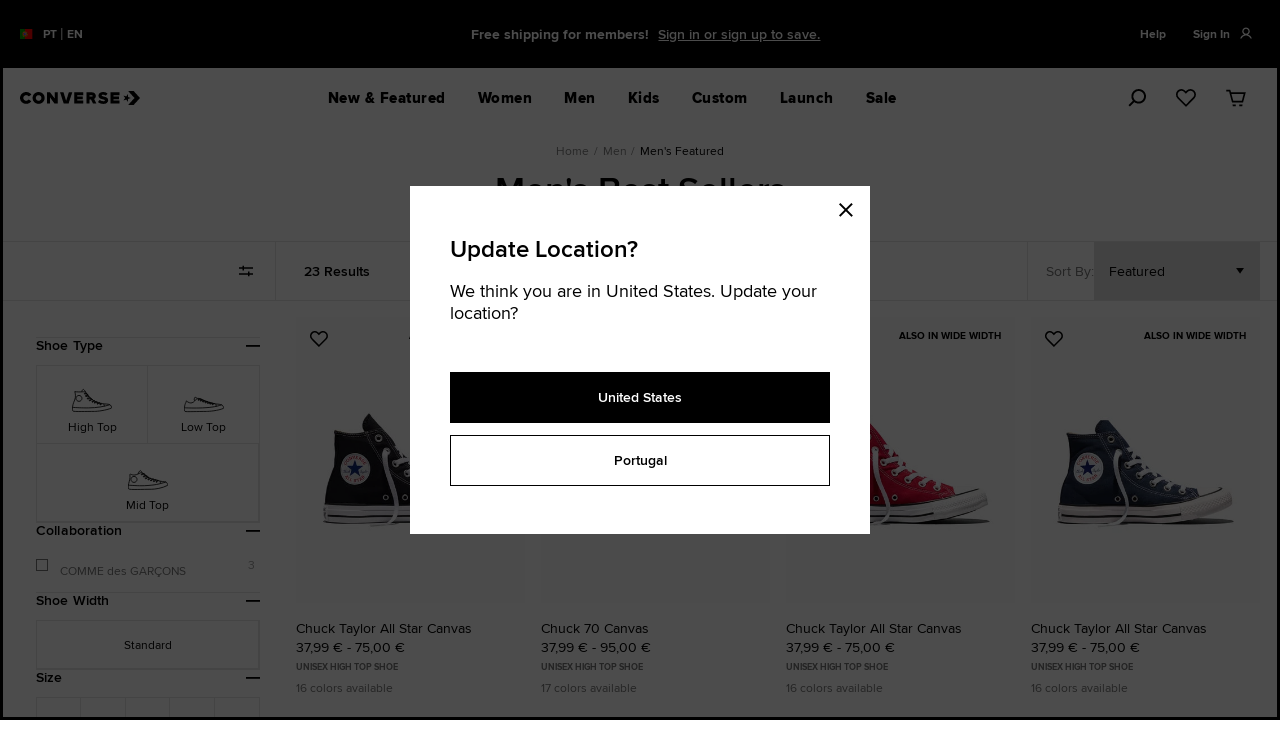

--- FILE ---
content_type: text/javascript
request_url: https://www.converse.com/on/demandware.static/Sites-converse-eu-west-3-Site/-/en_PT/v1769058231492/js/born-carousels.js
body_size: 1660
content:
(window.webpackJsonp=window.webpackJsonp||[]).push([[12],{77:function(e,i,n){"use strict";n.r(i),n.d(i,"default",(function(){return c}));n(190);var t=n(2),r=n(0),o=n(30);function s(e){return(s="function"==typeof Symbol&&"symbol"==typeof Symbol.iterator?function(e){return typeof e}:function(e){return e&&"function"==typeof Symbol&&e.constructor===Symbol&&e!==Symbol.prototype?"symbol":typeof e})(e)}function l(e,i){for(var n=0;n<i.length;n++){var t=i[n];t.enumerable=t.enumerable||!1,t.configurable=!0,"value"in t&&(t.writable=!0),Object.defineProperty(e,a(t.key),t)}}function a(e){var i=function(e,i){if("object"!=s(e)||!e)return e;var n=e[Symbol.toPrimitive];if(void 0!==n){var t=n.call(e,i||"default");if("object"!=s(t))return t;throw new TypeError("@@toPrimitive must return a primitive value.")}return("string"===i?String:Number)(e)}(e,"string");return"symbol"==s(i)?i:i+""}var c=function(){return e=function e(i){var n=this;!function(e,i){if(!(e instanceof i))throw new TypeError("Cannot call a class as a function")}(this,e);var t=document.querySelectorAll(i);[].forEach.call(t,(function(e){n.setupCarousel(e)}))},(i=[{key:"setupCarousel",value:function(e){var i=arguments.length>1&&void 0!==arguments[1]&&arguments[1],n=$(e),r=this,s=JSON.parse(e.getAttribute(i?"data-carousel-config":"data-slick")),l=s&&"null"!==s?o[s.type]:null,a=s&&"null"!==s&&s.type&&l?l.options:{},c={rtl:Object(t.isRTL)()&&!s.vertical,cssEase:s.cssEase||"ease-in-out",lazyLoad:"progressive",rows:0},u=e.getAttribute("data-slick");if(e.setAttribute("data-slick",""),i||e.setAttribute("data-carousel-config",u),s=$.extend(c,a,s),l)for(var d in l.methods)n.off(d).on(d,l.methods[d]);s.hasOwnProperty("scopeArrowsParent")&&s.hasOwnProperty("appendArrows")&&"string"==typeof s.appendArrows&&(s.appendArrows=n.parents(s.scopeArrowsParent).find(s.appendArrows)),n.on("init",(function(i,n){e.removeAttribute("data-slick"),r.enableArrows(n,!1),r.handleVideoSlides(n)})),n.slick(s),i||s.reslickResponsively&&this.reslickResponsively(n,s),s.responsiveSlideVisibility&&this.responsiveSlideVisibility(n,s),s.sync&&this.setupSync(n,s.sync),n.on("afterChange",(function(e,i){r.enableArrows(i,!0),r.handleVideoSlides(i)}))}},{key:"setupSync",value:function(e,i){var n=$(i),t=n.hasClass("is-slick");if(t)var r=window.setInterval(function(){n.hasClass("slick-slider")&&(this.setupSyncHanlders(e,n,t),window.clearInterval(r))}.bind(this),100);else this.setupSyncHanlders(e,n,t)}},{key:"setupSyncHanlders",value:function(e,i,n){var t=this,r=n?$(i.slick("getSlick").$slides):i.children();r[0].classList.add("slick-nav--active"),e.on("beforeChange",(function(e,o,s,l){t.syncNav(l,i,r,n)})),r.on("click focus",(function(){t.syncMain.call(this,e,r)}))}},{key:"syncNav",value:function(e,i,n,t){var r=i[0].querySelector(".slick-nav--active"),o=n[e];t&&i.slick("slickGoTo",e),r.classList.remove("slick-nav--active"),o.classList.add("slick-nav--active")}},{key:"syncMain",value:function(e,i){var n=i.index(this);e.slick("slickGoTo",n)}},{key:"reslickResponsively",value:function(e,i){var n=i.mobileFirst,t=i.responsive,r=this;return window.addEventListener("resize",(function(){[].forEach.call(t,(function(i){(window.innerWidth<=i.breakpoint&&n||window.innerWidth>=i.breakpoint&&!n)&&e[0].slick.unslicked&&r.setupCarousel(e[0],!0)}))}))}},{key:"responsiveSlideVisibility",value:function(e){var i=window.addEventListener("resize",(function(){n(e)}));function n(e){window.innerWidth>=r.i.mobile?(window.innerWidth<=r.i.tablet&&e[0].slick.slickFilter(".slide:not(.display--small-only):not(.display--medium-down):not(.display--medium-up)"),window.innerWidth>=r.i.tablet&&e[0].slick.slickFilter(".slide:not(.display--medium-only):not(.display--small-only):not(.display--medium-down)")):e[0].slick.slickFilter(".slide:not(.display--medium-only):not(.display--medium-up):not(.display--small-up)")}return n(e),i}},{key:"handleVideoSlides",value:function(e){var i=e.$slider[0].querySelectorAll(".slick-slide:not(.slick-current) div.vjs-playing video"),n=e.$slider[0].querySelectorAll(".slick-slide.slick-current video");[].forEach.call(i,(function(e){e.templateOptions&&!e.templateOptions.ignoreCarouselPlaybackControl&&e.pause()})),n.length>0&&[].forEach.call(n,(function(e){e.templateOptions&&e.templateOptions.autoplay&&!e.templateOptions.ignoreCarouselPlaybackControl&&Object(r.G)(e)&&e.asyncPlay()}))}},{key:"enableArrows",value:function(e,i){!e.options.infinite&&e.$nextArrow&&e.$prevArrow&&(0==e.currentSlide?(e.$prevArrow[0].disabled=!0,i&&(e.$nextArrow[0].disabled=!1,e.$nextArrow[0].focus())):e.currentSlide>e.slideCount-e.options.slidesToScroll?(e.$nextArrow[0].disabled=!0,i&&(e.$prevArrow[0].disabled=!1,e.$prevArrow[0].focus())):(e.$prevArrow[0].disabled=!1,e.$nextArrow[0].disabled=!1))}}])&&l(e.prototype,i),n&&l(e,n),Object.defineProperty(e,"prototype",{writable:!1}),e;var e,i,n}()}}]);

--- FILE ---
content_type: image/svg+xml
request_url: https://www.converse.com/on/demandware.static/-/Sites/default/dw8eb7cd85/badges/droplets_blk_outline.svg
body_size: 418
content:
<?xml version="1.0" encoding="utf-8"?>
<!-- Generator: Adobe Illustrator 21.0.2, SVG Export Plug-In . SVG Version: 6.00 Build 0)  -->
<svg version="1.1" id="Layer_1" xmlns="http://www.w3.org/2000/svg" xmlns:xlink="http://www.w3.org/1999/xlink" x="0px" y="0px"
	 viewBox="0 0 20 20" style="enable-background:new 0 0 20 20;" xml:space="preserve">
<style type="text/css">
	.st0{fill:#FFFFFF;stroke:#000000;stroke-miterlimit:10;}
</style>
<title>droplets</title>
<desc>Created with Sketch.</desc>
<g id="Symbols">
	<g id="droplets">
		<g id="drops" transform="translate(1.500000, 2.000000)">
			<path id="Stroke-1" class="st0" d="M15.1,13.1c0,2.1-1.7,3.9-3.8,3.9c-2.1,0-3.8-1.7-3.8-3.9V3.8l6.4,6.5
				C14.6,11,15.1,12,15.1,13.1z"/>
			<path id="Stroke-3" class="st0" d="M5.1,6.3C5.1,7.8,4,9,2.6,9C1.2,9,0,7.8,0,6.3V0l4.3,4.4C4.8,4.9,5.1,5.6,5.1,6.3z"/>
			<path id="Stroke-5" class="st0" d="M17,5.8C17,7,16,8,14.8,8c-1.2,0-2.2-1-2.2-2.2V0.5l3.7,3.7C16.7,4.6,17,5.2,17,5.8z"/>
		</g>
	</g>
</g>
</svg>


--- FILE ---
content_type: application/javascript; charset=utf-8
request_url: https://www.converse.com/149e9513-01fa-4fb0-aad4-566afd725d1b/2d206a39-8ed7-437e-a3be-862e0f06eea3/p.js
body_size: 72879
content:
"use strict";(function(){var u;var S=function(v,u,f){for(var a=u.length,r=a-f,t=[],M=0;M<v.length;)for(var h=0,l=1;;){var x=u.indexOf(v[M++]);if(h+=l*(x%f),x<f){t.push(h|0);break}h+=f*l,l*=r}return t};var h="пQ0zvsbeSdAS5xtBZEZeZBQgvzvsbeAdA5vBdASFB8SHdAZXZUNedANHYMydAYMbe5vXbeۍZdANXYMpdAYMFreFriMNXdAydAzE>5AYM7YMNedANHYM1Fr1TEYvFrzE>5ATEYvdAYMFr5vUFrNEYMNHTEyYMTEFr+ETENUCBYvTESCBNUbeybezE>5A8JYvTEA8JNBbeYvTE6beoSYMFrTEۍOvdANUdAydAzE>5AFr7Fr1dAQikzvsbe6YMSg=Mf8S3dA8SPYMWSzrig6FryFrzzCucYM+ETENPbeYvTESbeYvTEAzJdtc1bebSS8JYvbez6$4c8JYvTE6beoSFrYMTEۍOvdANPYMQi9zvsbe6dAS5m8SmdA8SLYMZ+ۍZYMNLdAEYMdAFreFrxw5vLz=tCvۍz=tCvFrNLYMyYMzrG6dA5v+dANmbeybez6YxMFr+ATEYvTESzvsbeoSbeFrTEۍOvYMyYMzr55MFr+A8JQOfzvsbeECBST~8S|dA8SbvYM8StvFrN|dAWSzrbpTEyTEzkF~8J+ACBNbvbeybezJ5FۍiD+A4zYv4zSSoSbeiD4zۍOvFrNLnHynHzJ5FۍiD+A59NtvgXN+>0gvgX>0u1Yv59Su1oSnHiD59ۍOv4zPFr4ziDYvCBSiDoSTE8JCBۍOvYMGvdAYMFr7FrYv8JSCBoSYMFr8JۍOvdA7dAYvYMzE>xMdA9YvdAzۍstrYMQOLzvsbe6FrSCZMWv8SgvdA8SdvYMWSzrig6TEyTEzzCucYM+EFrNdv8JYvFrS8JYvFrAzJdtc1bebSSCBYvbez6$4cCBYvFr6beoSTEYMFrۍOvdANdvdAۍZYMYvdAzAuRMYMNdvdAQsazvsbeAFrSiZ8SsvdANsvdAgSdAYMCvzrsCۍYMdA7dAYvdAzAuRMFr9YvdAzAdCeFrQt^zvsbeEYMSn$vMxv8SnvdA8SGSYM8SoSFrWSzrig6FryFrzzCucTE+EYMNGSbeYvYMSbeYvYMAzJdtc1bebSS8JYvbez6$4c8JYvYM6beoSFrTEYMۍOvdANoSbe4vbeTR9YMyYMzkb>JTE+68JNoSCB4vCBGuebeYv8JSbeNGSbeYv8JAbeoSYMTE8JۍOvdA9YvdAzA8>MYMQW8vzvsbe6FrSRCۍM$S8S8SdA8SRSYMWSzrig6dAydAzzCucFr+E8JNRSTEYv8JSTEYv8JAzJdtc1bebSSCBYvbez6$4cCBYv8J6beoSdAFr8JۍOvYMNRSYMۍZTEYvYMzAuCeTENRSbeQ$svzvsbe6YMSx5ۍ8S5SdA8SYSYMZuSZbۍZtۍZiۍZWۍZgۍZdۍZ>ۍZTۍN5SdAydAzcWFBYM5vuSYMN5SYMyYMzAoxBdA5vbۍdAN5SFryFrzcigBdAydAzMurTE5vtۍTE5viۍzvsbe5vWۍzvsbeۍZdANbۍFrpdAFrYMeYMstSۍZFrNbۍdAydAzeFOBTEpFrTEbeۍbeYMeYM4$SNbۍYM+6FrNYSbeYvFrSbeNtۍbeYvFrAberYMFrdA5vgۍdANgۍdAydAzMTRBYM5viۍYMNgۍdAydAzc>$AYM5vWۍYMSu5SNuSFryFrzDsneYM+ATEYvTESzSubEoSFrYMTEۍOvdA5vdۍdANdۍbeNYSdAYvbezMurdANuSYMyYMzDsneTE+AbeYvbeSzSubEoSYMTEbeۍOvdA5v>ۍdAN>ۍdANtۍTEYvdAzMurTENdۍdAydAzMTRBTERvTETsSN>ۍdAydAzMTRB8Jۍ8JTE5viۍTENdۍdAydAzc>$ATE5vWۍTENWۍdAydAS8J$vzS8uB8JCBeCBinSyzS8uBzrt$AdA+ATENWۍ8JYvTES8JoSzS8uBdATEۍOvbe5vWۍbeۍbeCBQnnSzvsbe6beSFWۍ8S$AdA8S8AYMN$AdAydAzEoOrYM+AFrYvFrSzcYnJoSdAYMFrۍOvTEivSTEYMRvYMGWۍN8AFryFrzEoOrbe+A8JYv8JSzcYnJoSFrbe8JۍOvTEivSTE8Jۍ8JYM7YM+6TENYS8JYvTES8JNtۍ8JYvTEA8JoSZbeTEۍOvdAedAF>ۍNiۍ8Jy8JzEuiۍdA+6CBFvz65nrzvsbeiDYvCBSiDYvCBAzvsbeoS8JdACBۍOvTEۍTEbeSsOۍNiۍdAydAzEuiۍCB+6iDFvzMoiEzvsbe4zYviDS4zYviDAzvsbeoSdACBiDۍOvTEۍTEbe5vTۍbe1TENTۍbeYvTEzMTRBbeNWۍbeYvTEzc>$Abe7TEYvbezAuCeYM9YvdAzA>fFrQCYۍzvsbe6YMS$xMMOA8S5AdA8SYAYMWSzrig6FryFrzzCucdA+ETENYAbeYvTESbeYvTEAzJdtc1iDbSSbeYviDz6$4cbeYvTE6iDoSFrdATEۍOvYMNYATEQCtAzvsbeAdASsYM8StMdAZiMZWMNtMdAydAzATTSYM5viMYMNtMdAydAzACFAYM5vWMYMwOCMNiMdAedAsWANWMFrۍFrdAedAC5MQ5$AzvsbeAFrSO>M8SCMdAZxMZnMZG6Zo6ZF6Z$6Z86ZR6NCMdAydAzARC6YM5vxMYMNCMdAydAzATTSYM5vnMYMWSzM4ieYMNxMFryFrzEuiۍ8J+6TEFvzMFGEzSsOS4zYvTES4zQCTAzvsbeAiDS$5A8SY6dANY6YMivzSOtEYMdAedAssAۍzS8uBYMSo5AۍzSxgBYM7YMYvTEAiDoSFr8JTEۍOvbe4vYMbedA5vG6dANnMYMyYMz6tY6be+6TEYvTESSYvTEAGSoSYMbeTEۍOvdA5vo6dANo6TEyTEzrG6be5vF6be5v$6zvsbe5v86SN86dANG6beybezrG68JkdA8JTEeTEF>MNG6TEyTEzJ5Fۍbe+A8JN8659Yv8JS59oSTEbe8JۍOvdANo68Jy8JzJ5FۍiD+ACBN86nHNF64zgvnH4zgXYvCBSgXoS8JiDCBۍOvbePdAbeCB5vR6CBN$64zWSzrbpCByCBzkF~be+AnHNR659YvnHS59oSCBbenHۍOvdAK4zdAdA5v$6dAN86dAۍAiDKdAiDiD5v86iDSFbMN$6dA7dA+ATE1beNWM8Jy8Jz6tY6iD+A4zYv4zS6oS8JiD4zۍOvCBYvbezARC6CBNiMiDYvbezATTSiDYvTESbeoSZFrTEۍOvdAۍdAYMS$CMۍZdAۍdAYM7YMSdYMw16dA|8SSdA9w19YvTEzAFucdA9YvdAzAineYMQTuMzvsbe6FrSGTrMtr8SirdA8SWrzTikdSOSoۍYvuSoۍhr7^Hsv>SuSoۍoA>SOSoۍ7^$vrgARۍCSGAdSCSuS>ۍ>SlsvFAlgAOS>Slsv>SuSoۍoAdSiSuS4vRSgSYSFۍRSl$AoۍoۍOSoۍjjlN4v2+Siۍ68v4S2MTۍ8StAYvTۍoۍoA>SsvOSgA$S5ۍWۍiAFAYSYvxۍtۍgA>SuSoۍ>ۍuS5ۍ>SsS8ۍoۍ$AoۍoۍOSoۍbAsviS>SuSoۍnvnvsvWۍ5ۍOSoۍ>SYS>SoAoۍbAuSoA>STۍoۍuSTSiSoA$SFAMWۍuS>SoAYvoA>SoA~wdv~ivCSdSbۍ>ۍ8ۍsviSYvoۍuSgAiSuSgA$S>S8ۍuvdS8ۍWۍoAoۍxۍuSoۍoSOSgAbAsv$SuvbۍWۍsvFA$ۍsvuSbۍRSgSnv5voSYvuS>ۍOSoۍoA>SuS8ۍoۍuSbATۍFAuSoۍ5S$SuSgA>S>ۍ8ۍoAoۍ5S>S8ۍ74v2tALxۍ5ۍFAYvxۍL>ۍYvgAuSbۍoSOSgAbAsv$SM$SuS>SGAbۍgAgSoۍOS5ۍuSoۍ>S8SYS8SWۍdSOSiSFA8SGS8ۍbAoۍOSgA>SuSgAYvtAOSoۍRSuS8StۍgAuvoAiSsvYvFۍOSgAuSgSoA8SiSOSoAYv5ۍoAoۍuSgA>SnSOSYvuS8SxۍGSFSsvgA>S$v5SoۍoۍoA8Sww^r~^$vwxۍWۍ8ۍWۍoA5ۍoA>S>SoۍsvdSTۍ>SuSFAiSOSoAYvoSoAgAgAOS>SloۍuSoAYvl5ۍoۍsvuvoA>SuSlWۍuSWۍdSuSoۍlbAoۍOSWۍloAgAlOSdSCSuS>ۍ>Slbۍ8ۍOSFAuSl>ۍiSoAFAFAlYvsvYvlgAOS>SlYvuS>ۍiSoAoۍuSlsv>STSoAsviSuSYvl>SOSlFAuSgAYvliSOS$SlWۍuSFAFAoA$SuSklbAuS>S>ۍ8ۍloۍuS>STۍoۍgAuSYvl$ۍ$A5vYۍGAYS$ACSiSWۍxۍCSgAsvgAsv>SgAGSCSTۍTۍCSFA>SoA>ۍxۍloۍsvFA5vuSoAYv8SCS$SbAr$vrdvtAiSWۍnvnv5ۍoAoۍoAWۍ>ۍTۍoۍoۍuSgA>SgSoAoۍoAWۍuS>SuSoۍFAbAoۍOSWۍFA8ۍsvbA>SuSoۍoۍOSoۍuSuvuSoۍ8SRۍdS8ۍxۍRۍ>ۍ8ۍ>S>S5ۍjVVOS5ۍFAnvnv>ۍiSoAFAFAgSoۍsvuvoA>SuSTSsvuSiSYvYSuS>SYS>SoۍsvgA$SoA>ۍ>SsvOSgAgAtAiSFۍGAnS$AgAdS8ۍFAOSTۍoۍ>ۍuSFۍoA>SuS$SxۍGSr^h>ۍOSgAbAsv$STۍoۍuStStA>S8S$v8ۍ$ۍYSTSFS^oSYS5ۍ8AuۍsvxviA5vuvTۍsۍCۍrFۍ^iv5vuSFAOSTۍoۍ>ۍuSloAYvYvoۍuSFAFAlWۍTۍFA>SldSuSlsvgAlbAOSoۍWۍoA>Sl98ۍ>S>S5ۍFAjVV8SOSTۍoۍLYvOSWۍoAsvgA4v>ۍOSWۍVewXuSX7edvL^ebAoALwbAdS^LoAoAYvwL7rroAbAYvh~7YvedSV~Yv~^roAdvXL$vuSYvhLwdvhuSLoAdvdSuSL$vr~uS^bA^ruSuSoAdvV9$SiSOSdSoAiSGAdSCSuS>ۍ>SluStA5ۍuS>ۍ>SuSYv$v~dvrbAoۍOSWۍoS8ۍoAoۍoSOSYvuStAxۍGSYS8ۍTۍ>SYvOSbۍgAFۍGAxvoSOSgA>SuSgA>S4ۍOSoAYvuSYvdv7$v^iAYSnvYSbS5S~7rnvnSGAnvnSGAFۍ$AnviAYSxۍdS8ۍRۍ>SRۍYۍTۍbAbAuSoۍ8StAiS5SoۍoۍoA8SYۍTۍbAbAuSoۍiSoAdSuSiSTۍbAdSoۍ8ۍ5ۍtACSCSbAsvoۍFA>SgA5ۍRۍuSgAYv5ۍOSsvgA>SFAX~$vruS5ۍRۍ$SGS8ۍxvoA>S8ۍxۍdSbۍRSgSYSFۍRSl8ۍoAFAloAiSoۍuSoAYv8SldSuSuSgAl>ۍOSgAbAsv$STۍoۍuSYv>ۍoۍ8S5ۍ>SOSoSTۍFA>SOSWۍuSoۍRSuS8Sxۍ>S5ۍoSOSgAbAsv$SYS>SOSoۍuSloAiSoۍuSoAYv8SlsvgAsv>SsvoAiSsvFAuSYvgvtAbۍWۍdv7~htۍgA>SuSoۍoۍOS$SoA>SsvOSgAYS>SoAoۍ>SsvgA$SuSgAYvFA8Asv>S8ۍedvX~GSWۍ8ۍFS5v4ۍYSuSoAoۍ>ۍ8ۍgSoAoۍoAWۍFAdSoA>S>ۍ8ۍsvgA$SCSWۍ>ۍ$vr^$vlsvFAlgAOS>SloAl>ۍOSgAFA>SoۍTۍ>ۍ>SOSoۍlOSoۍlgATۍiSiSwXdvdvTۍ5ۍYvoA>SuS$AuvuSgA>Suۍ8S5ۍuSiS>ۍWۍOSgAoۍuSoAYv8SFA>SoA>SuS>ۍ8ۍoAgA$SuSsۍ$AuۍbAoۍuSuSRۍuS8SuvdS~7rdvr7$v^uSCSgAoAYvYvtۍgAsv>SsvoAiSsvRۍuSoۍuv>ۍWۍuS8ۍ5ۍgACSCSGSsv5ۍFAuSgAYvYۍuSoA>ۍOSgATۍOSsvFAuSoۍuvuSoۍuۍsvWۍuStAGSCSuvoAiSTۍuSFAGSbA8ۍYSTۍ5ۍ5ۍoۍuSFAFAuSYv$AoۍoۍOSoۍnvnv5ۍoۍOS5ۍRSuS8StARۍ>ۍRSgSYSFۍRSxۍxۍGSoSoAgAgAOS>SlFAuSgAYvliSOS$SlWۍuSFAFAoA$SuSldSuSbAOSoۍuSlsvgAsv>SsvoAiSsvFAoA>SsvOSgA$SuS>S>SuSoۍ>ۍTۍoۍoۍuSgA>SYS>ۍoۍsv5ۍ>S4ۍOSoAYvuvWۍ8ۍFA8SWۍdSOSiSnvnvuSFAFۍuS>ۍOSoۍoA>SuSuSgA>ۍOSYvuSYvoSiSsvuSgA>SuۍOSxۍuSgAxۍbAdSYvuS>ۍOSYvuSFS5vtۍoSOSWۍ5ۍOSgAuSgA>STۍ>SbA$vTۍgAYvuSbAsvgAuSYv$SdS8ۍoAoۍoۍoA8SYۍTۍbAbAuSoۍ8SbۍWۍTۍCSCSWۍuSFAFAoA$SuSoۍbۍ>ۍFA>SoA>Ssv>ۍ8ۍuSsv$S8ۍ>StAWۍ8ۍoۍuS>ۍoۍuSoA>SuStۍbAoۍoAWۍuSMlFA8ۍOSTۍiSYvlgAuSuvuSoۍldSuSl>ۍoAiSiSuSYvlbۍsv>S8ۍlFAsvgA$SiSuSLYvOSWۍoAsvgAlsvgA>SuSoۍoۍOS$SoA>SsvOSgAlGATSTSgvFvgAbۍWۍtۍYviSuS$SWۍ8ۍ>ۍedvXYvdSrXL>ۍ7oA^LwedvuSL$vdS7$vLX^h$v7dveXdS>ۍwXxۍGSCSxۍ>ۍdShdvw7w8ۍoAFA$AoۍoۍOSoۍdSTۍbAbAuSoۍnvnvFA5ۍoۍuSoAYv5SoۍoۍoA8SFAuS>ۍXrYvX7bAL7bAoAuSLwh$vdvL$v~7YvLuSe~~Yv7X7^w~ebAuSoA>STۍoۍuSTSiSoA$SFAFA>SoۍsvgA$SCSbAdSgSGAYSuۍYSuS>S$SuS>SgAGS8ۍ~h7ruSgA>SoۍsvuSFA>SuStA>StAoۍiSdSiSOS>ۍxۍFAuSbۍWۍoAdSFAOSiSTۍ>SuSRSgSnvtۍoSCSdS8ۍoۍ>ۍWۍiSOS>ۍoAiSYS>SOSoۍoA$SuS5ۍOSFAsv>SsvOSgA8SRۍ>ۍerhr>ۍOSOSxۍsvuS$S>ۍWۍuvWۍ>ۍhdvXdvoۍuvdSbAsvgAoAiSsvRۍuSYvbAOSoۍ$AoA>ۍ8ۍdS>SOSoAoۍuSsvgA>SuSoۍoۍOS$SoA>SsvOSgAuۍsvWۍuSOSTۍ>SFۍTۍoۍoA>SsvOSgAX^w~>SOSFS5ۍ5ۍuSoۍoSoAFAuSnvnvuStA>SuSgAYvFA4ۍOS$SYۍoA>S>ۍ8ۍuSoۍYS>SoA>SuSYvsv$SuSFA>STۍgAFA8ۍsvbA>S>ۍoۍuSoA>SuSbSoAFA8ۍxۍ5ۍWۍxۍ5ۍFAYvxۍ$ۍ$SbA8ۍ~^oۍ8ۍxۍxۍYvxۍuS$SbAuSgA>ۍOSYvuSFS5vtۍoSOSWۍ5ۍOSgAuSgA>SiSGS8ۍ>ۍOSgAFA>SoۍTۍ>ۍ>SOSoۍRۍoۍiSoۍbA8ۍ8ۍdvsvgA>ۍiSTۍYvuSFA>S5ۍLuv~LsvgA5ۍTۍ>SoAWۍYvGAoAgAFAbۍuSoۍFA$vh^dv8SYvbۍ8STۍCStALxۍ5ۍFAYvxۍL>ۍ>STۍCSgAxvoSuSOSGSFAuSgAYv$Suv5ۍRۍ8ۍriۍOSdSCSuS>ۍ>SlGAdSCSuS>ۍ>S4SRۍtAiSgAWۍ8ۍ5ۍoۍuSuvuSgA>SFۍuSbAoATۍiS>SuSgA>ۍOSYvuSYvoSOSgAbAsv$SOS5ۍuSgAehr^bAoA~rYv^bAoAeeruS~bA~ruSX^Yv>ۍ$vdSedvhX>ۍdvYvXuSXwrbAr7^$v7~dShbAXX~7w7hoAdShhoAewoAOSRSuS8SgSoAYvTۍuvdS4vuSxۍGS8ۍeh~77gSuSgAYvsvgA$SgSoۍsvuvoA>SuSlWۍuS>S8ۍOSYvlsvFAlgAOS>Slbۍoۍsv>SoAdSiSuSbAoۍOSgA>SuSgAYv4v>ۍOSiSiSuS>ۍ>S$AoۍoۍOSoۍFAhrXhGAdSCSuS>ۍ>SluStA5ۍuS>ۍ>SuSYv4vFAuS>S5S>S>SoۍsvdSTۍ>SuS7w$v~tAdS8ۍ4SxۍRۍCSTSoAsviSuSYvl>SOSlFAuSgAYvldSoA>S>ۍ8ۍlOSbAlGSgAtA$vdvreoۍdS8ۍTۍOSGSoۍuS5ۍiSoA>ۍuSoAFA8SgA>ۍFۍsvFA5ۍOSFAuS>ۍ8ۍoAoۍoSOSYvuS5S>SgAWۍ>ۍGSxۍdS5ۍoۍOS5ۍuSoۍ>S8StۍFA$AgATۍWۍuSoۍoAdSiSuSuSbAdS8ۍoAFA8ۍuSYv>ۍoۍuSoA>SuSiAYSnvYSbS5S~7rnvnSGAnvYۍFSTSTS$A5vnvTS5vGAxvoۍuSWۍOS>SuSL>ۍOSgAbAsv$SFAiۍoۍuSFAOSTۍoۍ>ۍuS5SYvYvoۍuSFAFAGSuSbAiS8ۍ5ۍTۍ8ۍ5ۍoۍiS5ۍFA8ۍTۍ>SYvOSbۍgAuvsvFAsvdSsviSsv>S8SYS>SoA>SuSiStA$S$Sbۍ>ۍuv$SWۍiAFAYSYvxۍtۍgA>SuSoۍ>ۍuS5ۍ>S$AoۍoۍOSoۍ$AoۍoۍOSoۍbAsvgAYvFۍoA>SoA$ۍsvuSbۍTۍoۍiSTۍRۍ>ۍFAOSWۍuStALxۍ5ۍFAYvxۍL8ۍ5SgAluSoۍoۍOSoۍlbۍoAFAlFATۍ5ۍ5ۍoۍuSFAFAuSYvlYvTۍoۍsvgA$SlYvsvFA5ۍOSFAoAiS4vbۍoAoۍgAsvgA$SGSoATۍuvoAiSsvYvFSgA>SsviSCSCSCSsۍuSgAuSoۍoA>SOSoۍlsvFAloAiSoۍuSoAYv8SluStAuS>ۍTۍ>SsvgA$S4vOSdSCSuS>ۍ>SuvuvbAiAFAYSYvxۍtۍbAoۍoAWۍuSoSoAiSiSdSoA>ۍxۍ$AoۍoۍOSoۍFAuSoAoۍ>ۍ8ۍoۍ5ۍRۍoۍuSoAYv8SYS>SoA>SuSCSYvbۍiAFAYSYvxۍ4ۍOS$S$SsvgA$S$AoۍoۍOSoۍ8vllgAoAWۍuSjlnvnv>ۍiSoAFAFAgSoۍsvuvoA>SuSTSsvuSiSYvsۍuS>SFA>SoA>STۍFAoۍiSWۍdS8S>SuSFARۍCSCSuvGS8ۍ$SuS>S5SiSiS5vuSFA5ۍOSgAFAuSbSuSoAYvuSoۍFAGSbAdSVewXuSX7edvL^ebAoALwbAdS^LoAoAYvwL7rroAbAYvh~7YvedSV~Yv~^roAdvXL$vuSYvhLwdvhuSLoAdvdSuSL$vr~uS^bA^ruSuSoAdvViS$SbAsvuSiSYvxۍ$SbAtAgAtA7rwX>ۍOSgA>SuSgA>S8AsvgAYvOSbۍnvnvYvuS>ۍOSoۍoA>SuS>ۍOSgA>ۍoA>SxۍsvgAYv5ۍoA>S8ۍgAoAWۍuSlLldv~e^Oۍ8ۍ>S>S5ۍFA+j+Muۍ8S5ۍuS$AoۍoۍOSoۍsvgAuvoAiSsvYv$SCSCS8ۍOSFA>SM>S8ۍuSgAoۍuSGSTۍuSFA>SYSTۍdSWۍsv>SoSTۍFA>SOSWۍ$AuvuSgA>SFATۍ5ۍ5ۍoۍuSFAFAuSYvTۍ8ۍxۍiSoۍiSoۍRۍ>ۍsvbAoۍoAWۍuSXe$vhoA>ۍ>ۍuSFAFAOSoۍGSCSCSoۍuSFAOSiSuvuS5SFA8SgA>ۍtۍ>SuSoۍoA>SOSoۍuSbA8ۍ5ۍuSoۍbAOSoۍWۍoAgA>ۍuSnvnv$SuSgAuSoۍoA>SOSoۍ5S5ۍ5ۍuSgAYvuSYvlsvbAoۍoAWۍuSlYvsvYvgAH>SloۍuSFA5ۍOSgAYvlbۍsv>S8ۍl>ۍOSgAbAsv$STۍoۍoA>SsvOSgAlbۍsv>S8ۍsvgAl~^lFAuS>ۍOSgAYvFA4vuStA5ۍOSoۍ>SFACSOSsvgAoAFAFAsv$SgAFAuS>S>SuSoۍgAoAuvsv$SoA>SOSoۍYvsvFA5ۍoA>S>ۍ8ۍ$AuvuSgA>S4vCSFAtA>SoۍTۍuSRۍCSgAFAoۍ>ۍ8SYvxۍ8ۍoAFAGAbۍgAgSoۍOS5ۍuSoۍ>S8S5vuSGSTۍuSFA>SRۍ5ۍRۍ5SoۍoۍoA8Sr~7uvsvFAsvdSsviSsv>S8S>ۍ8ۍoAgA$SuSXe$vwRۍGSCSGS8ۍxۍ>SsvWۍsvgA$SFAuv>ۍdSFA8ۍoA~7rsvgAgAuSoۍ>SOS4ۍOSbۍuSoۍoSoAFAuStStA>S8S$v8ۍ$ۍYSTSFS^oSYS5ۍ8AuۍCS>ۍWۍ8ۍ>S>S5ۍjnvnvoAFA8SgA>ۍsۍuSgAuSoۍoA>SOSoۍh$ve^RۍbAdS$SRۍ>ۍw^tAYvxۍnvnvoAYvYvFۍsvFA5ۍOSFAoAdSiSuS5vuSFAOSTۍoۍ>ۍuSiSdS8ۍsvgA>SuSoۍgAoAiS$AgAYv5ۍOSsvgA>SFۍOSWۍoAsvgAlsvFAlHiAFAYSYvxۍtۍgA>SuSoۍ>ۍuS5ۍ>STSOSoۍWۍ$AoۍoۍOSoۍuSGS8ۍ8ۍWۍoA>ۍCSLnvnvYvsvFA5ۍOSFAuS5vuSFAOSTۍoۍ>ۍuSFA8StA$SFA>S8SiSuSXdve75vuSoAYv8Sewdv7nvnvoAFAFAsv$SgAdv^~$vsSxv4ۍbS>S>S5ۍ5vuSGSTۍuSFA>Sxۍ5ۍRۍtAbAdSsvgAsv>SoSTۍFA>SOSWۍ$AuvuSgA>S2$A5v5vGA5vFAuSGSnSTۍWۍFA>SoA>STۍFAuۍuStA>SxۍCSCS8ۍYۍ8S>SuSFAFA>S7hh5vuS>ۍuSsvuvuSYvloAliSOS$SloۍuSGSTۍuSFA>SlsvgAlTۍgAuStA5ۍuS>ۍ>SuSYvlFA>SoA>SuSltۍnSTSGAgAOSYvuSRۍbۍ>ۍdvhrwsvgA5ۍTۍ>SoۍuSWۍOSuvuStۍ>SuSWۍ8S8ۍxۍnvnvFAuS>STSTۍgA>ۍ>SsvOSgAnSoAWۍuS>S8ۍoۍOSbۍoۍ>ۍdS$SxۍdSFAuSFAFAsvOSgAbۍsvgAYvOSbۍRۍuvdSoۍuSYvTۍ>ۍuS8ۍ>S>S5ۍFAj8vllWۍuSFAFAoA$SuSjlWۍxvxvuStA$SRۍoۍ>ۍsvgA>SuSoۍoۍOS$SoA>SsvOSgA4vFAsvgA$SiSuSLYvOSWۍoAsvgA>SuSFA>SYvuSbAoATۍiS>SFA5ۍiSsv>SbATۍgA>ۍ>SsvOSgAOۍ>ۍiSuSoAoۍuۍsvWۍuSOSTۍ>StALxۍ5ۍFAYvxۍLoۍ^eTۍxۍGSVewXuSX7edvL^ebAoALwbAdS^LoAoAYvwL7rroAbAYvh~7YvedSV~Yv~^roAdvXL$vuSYvhLwdvhuSLoAdvdSuSL$vr~uS^bA^ruSuSoAdvVWۍbA>ۍkl7wdvdvhe~wxۍ$SWۍdvdv$vebAoۍOSgA>SuSgAYv4v>ۍoۍ8S5ۍ>SOSoS8ۍoAiSiSuSgA$SuS4v>ۍTۍoۍoۍuSgA>SgSoAoۍoAWۍuS>SuSoۍFAFAuS>S5vuSGSTۍuSFA>SbSuSoAYvuSoۍgSoۍsvuvoA>SuSloA>ۍ>ۍuSFAFAOSoۍlbۍoAFAlYvuSbAsvgAuSYvlbۍsv>S8ۍOSTۍ>SloAlFAuS>S>SuSoۍGAdSCSuS>ۍ>SCSCSgAFSgAxۍgAOSbۍgA>ۍ8ۍoۍOSWۍuSYۍTۍ$S8AOSoۍxۍ5SoۍOSTۍgAYvFA>SoAoۍ>SFA8Asv>S8ۍ>ۍOSiSiSuS>ۍ>S$AoۍoۍOSoۍFAxۍ5ۍFAYvxۍoS>SoۍuSWۍOS>SuSoSOSgAbAsv$STۍoۍoA>SsvOSgAFAFA>SoAoۍ>SFAuS>SiAYSnvYSbS5S~7rnvnSGAnv8AtۍnSFۍGA8ACSxۍGSjsvFA5SoۍoۍoA8SoۍtA$SLoۍ>ۍoSoAgAgAOS>Slbۍoۍsv>SuSl5ۍoۍsvuvoA>SuSlWۍuSWۍdSuSoۍl>SOSloAgAlOSdSCSuS>ۍ>Slbۍ8ۍOSFAuSl>ۍiSoAFAFAlYvsvYvlgAOS>SlYvuS>ۍiSoAoۍuSlsv>S8vllFA>SoA>ۍxۍjliAYSnvYSbS5S~7rnvnSGAnv5S5v5v5SCۍnvYۍFSTSTS$A5v8ۍwCS$SWۍ5ۍoۍOS>SOS>ۍOSiSgA8ۍ5ۍFAiSsv>ۍuS5vuSWۍOS>SuSoSOSgAbAsv$S5vuS$S$AtA5ۍ7TۍbۍWۍYS8SWۍdSOSiS4vsv>SuSoۍoA>SOSoۍlsvFAlgAOS>SlYvuSbAsvgAuSYv4v5voSjlgAoAWۍuSiSWۍ8ۍsvgA5ۍTۍ>SlsvFAlsvgAuvoAiSsvYvl>S8S5ۍuSxۍtA$SFAuSuSYvYSTۍbAbAsvtAoAYvYv$AuvuSgA>S4ۍsvFA>SuSgAuSoۍGSxۍGSnvnvWۍoAxۍuSuۍuSWۍ5ۍiSoA>SuSGAdSCSuS>ۍ>SiS$SbAoۍxۍGSYvoA>SoA7ruSRۍ>ۍiSoAFA>SYۍ8S>SuStۍgAYvuStAoA5ۍ5ۍiSsv>ۍoA>SsvOSgAVCSFAOSgA$SuS>Stۍ>SuSWۍbS$A5SFۍtAYvbۍWۍuS>S8ۍOSYvoAoۍoۍoA8StALxۍ5ۍFAYvxۍL>ۍuS$SWۍRۍ>S5ۍCS5ۍWۍ+uSivnvnvoۍuSFA>SnvnvWۍuS>SoAYvoA>SoATSoۍOSgA>SuSgAYv4ۍOS$SoSOSYvuSxۍ5ۍFAYvxۍLoۍuSoAYv8STۍTۍ8SsvFAuS>SgSoۍOS>SOS>S8S5ۍuSGAbAoۍbۍWۍuvtA$SgAuvdS5ۍoAoۍFAuStAiS5ۍ$StA$StA$SbARۍ$SWۍuvbAdSCSgAbۍGSCSgAiAFAYSYvxۍYSuS>STۍ5ۍ$AoۍoۍOSoۍuvsvFAsvdSsviSsv>S8S8ۍ~VewXuSX7edvL^ebAoALwbAdS^LoAoAYvwL7rroAbAYvh~7YvedSV~Yv~^roAdvXL$vuSYvhLwdvhuSLoAdvdSuSL$vr~uS^bA^ruSuSoAdvV>ۍ8ۍoAiSiSuSgA$SuSsvgAYvuStAGAbATۍdS8ۍRSgSYSFۍRSj>SoAoۍ$SuS>SoA5ۍ5ۍiS8SnvnvuvoAiSTۍuSFAYS8SWۍdSOSiStۍWۍoA$SuSnvnvFA5ۍoۍuSoAYvoۍoAbۍ>ۍoA5ۍ>STۍoۍuSnvnvoۍTۍgAtۍgAsv>SsvoAiSsvRۍuSoۍFAxۍuS8SFAVVCS5ۍRۍiSCSCSWA4vN>SFAtASMxSNN+jWA4vYvS+SNN+jWA4viۍOۍ4vV4Stv+S+SWA4vNiۍ>ۍWۍ4S+S>SFAMYۍoA>S>ۍ8ۍYSuSgAYvGAgAFSgAiSOSoAYviSgAtA$SuvdSFA8ۍoAoۍuSYvxvuSWۍOSoۍ8SjwwdvMCSFAYS>SoAoۍ>SYۍTۍbAbAuSoۍuۍoۍTۍgA>ۍoA>SuSYvoAYvuS>SoAsviSiۍnvL4SoۍuS>STۍoۍgAiۍOSdSCSuS>ۍ>Sl5SoۍoۍoA8S4S5ۍoۍOS>ۍuSFAFA7^nvFAuS>Stۍ>SuSWۍsvgA>SuSoۍ>ۍuS5ۍ>SoSOSgAbAsv$SxvoAgAoA$SuSoۍMgAtA$Sj$v^M5ۍoA$SuSFA8ۍOSbۍnvnvoۍuSbۍoۍsv>SuS5vuSiSoA>SsvuvuStۍWۍ5ۍOSoۍ>S$AtA>SuSgAFAsvOSgAiS8ۍxۍ8S8ۍ5ۍoSiSoAFAFAluStA>SuSgAYvFAluvoAiSTۍuSlRۍbۍWۍ5ۍoA>S8ۍ$SYvbۍdv^r$v>ۍoA>ۍ8ۍuS4ۍsvbAuS>SsvWۍuSoSoAgAgAOS>SloAYvYvlsvgAsv>SsvoAiSsvRۍuSoۍFAloAbA>SuSoۍlYvuS>ۍOSoۍoA>SsvOSgAl8ۍoAFAl>ۍOSWۍ5ۍiSuS>SuSYv>SuStA>SV5ۍiSoAsvgA5vuSoAYv8SYS>SoA>SuSFAxۍYvbۍYv8ۍsvYvYvuSgAbSuSoAYvuSoۍFA>ۍoA>S>ۍ8ۍgAOSbۍgAoۍiSuSgATۍWۍuSoۍoAdSiSuStAgAbۍdSOSYv8S>SsvWۍuSFA>SoAWۍ5ۍYۍoA>S>ۍ8ۍsvgA$SYS8SWۍdSOSiS4vYvsvFA5ۍOSFAuSlsvFAlgAOS>SlYvuSbAsvgAuSYv4vivAlWۍoAtALoA$SuSiv^Al5ۍoA>S8ۍivVAnvnvsvWۍ5ۍOSoۍ>SFۍuSbAoATۍiS>S$SuS>SGAbۍgAgSoۍOS5ۍuSoۍ>S8SFۍuSFA>ۍoۍsv5ۍ>SOSoۍiSOS$SoSOSYvuSgAbۍ>ۍ$v$vrdvoAFA8SgA>ۍtۍ>SuSoۍoA>SOSoۍTSoۍOSgA>SuSgAYv$AoۍoۍOSoۍoSOSYvuSTۍtA$S8Sbۍ>ۍsvgA>SuSoۍ>ۍuS5ۍ>SFۍoA>SoAuvuSoۍFAsvOSgAFA8A5S5vnStۍnSsۍFA>SoۍsvgA$SsvbA8SiAFAYSYvxۍFSgAxۍgAOSbۍgA$AoۍoۍOSoۍoۍoAgAYvOSWۍnSTۍWۍdSuSoۍsvgAbAOSsvgA>SuSoۍ>ۍuS5ۍ>SOSoۍFA4vbAOSoۍWۍdSsvgAYviAYSnvYSbS5S~7rnvnSGAnvoSGAxvxvGAnSnviAYSGSYvbۍnvnvuSFAxvOSYvTۍiSuSuvdSbۍoA5ۍ5ۍuSgAYvYS8SWۍdSOSiS4voAFA8SgA>ۍFۍsvFA5ۍOSFAuSlsvFAlgAOS>SlYvuSbAsvgAuSYv4v$vwdv$vCSWۍ8ۍiS>ۍdSnvnv>ۍoۍuSoA>SuSYۍsvgAYvsvgA$SuSCSCSdSiSOS>ۍxۍeXruSYvYv>ۍdvLbAbAuS$vLwdSXhL$vXeoALbA^uSXeX^hh~r74vCSFAFATۍdSFA>Soۍwdv$v$vnvnv>ۍiSoAFAFAgSoۍsvuvoA>SuSTSsvuSiSYvtۍgAhXrrYvuSFA>ۍoۍsv5ۍ>SsvOSgAtAGS8ۍiAYSnvYSbS5S~7rnvnSGAnv5S5v5v5SCۍnvYۍFSTSTS$A5vnvtۍYSnv$ۍtۍ$A8AXXhXxۍ5ۍFAYvxۍL5ۍuSgAYvsvgA$StAbۍ>ۍXe7wiSWۍ>ۍ$SWۍ>ۍ$SbAdSFAuS>SFSsvgA>Sdv~uvoAiSTۍuSiۍ4v+tvOۍMiۍWA4SWAWANSCvnۍxSL4SGS8ۍ5ۍ8ۍh>ۍOSgA>SuSgA>SL>S8S5ۍuSoSoAgAgAOS>SlTۍFAuSlHsvgAHlOS5ۍuSoۍoA>SOSoۍlOSgAlgAOSgALOSdSCSuS>ۍ>SoۍuSoAYv8SFA>SoA>SuS>ۍ8ۍoAgA$SuS8ۍuSoAYvuSoۍFAdv^8ۍoAFA8ۍuvuvdSuvuSoۍdSOSFAuSuSTۍCSxۍGS8ۍ$vdvwXFA8ۍoA~~wtۍgA>SuSoۍoۍOS$SoA>SsvOSgAoSOSWۍ5ۍiSuS>SuSsvYviSuSiAFAYSYvxۍtۍgA>SuSoۍ>ۍuS5ۍ>STSuS>S>ۍ8ۍ$AoۍoۍOSoۍuvCSCSw7erxۍ5ۍFAYvxۍbSYvuSbAsvgAuSgSoۍOS5ۍuSoۍ>S8SoSOSgA>SuSgA>SLuۍ8S5ۍuSuvGSoAxۍuvCSgAiS5ۍRۍGSuS$S>ۍiSsv>ۍxۍuSOSsvYvsvFA5ۍOSFAuS>ۍoۍ8S5ۍ>SOSoS8ۍoAiSiSuSgA$SuSiSOSoAYvsvgA$SiSuSbA>SoSOSgAbAsv$STۍoۍoA>SsvOSgAluSgAYv5ۍOSsvgA>SFAloAoۍuSlgAOS>SloAgAloAoۍoۍoA8SYv8SgAoAWۍsv>ۍoSOSgAbAsv$SoA>SOSdSuvoAiSsvYvoA>SuSoSOSgAbAsv$STۍoۍoA>SsvOSgAnvnvoAbۍoAsv>SuvoAiSsvYv$SuS>SGAbۍgAgSoۍOS5ۍuSoۍ>S8SnSoAWۍuSFA5vuSbAiSuS>ۍ>SxvOSYvTۍiSuSbAuS>S>ۍ8ۍYS8SWۍdSOSiS4voAFA8SgA>ۍtۍ>SuSoۍoA>SOSoۍlsvFAlgAOS>SlYvuSbAsvgAuSYv4vxۍ5ۍFAYvxۍLiSOSoAYviSbۍ>ۍdSTۍdSdSiSuSFAuv8ۍ5ۍwdv~hiStAiS8STۍ8S^e~dvw7rh$vXoAdS>ۍYvuSbAgSiSoA>ۍuS8ۍOSiSYvuSoۍYS8SWۍdSOSiSNYS8SWۍdSOSiS4vsv>SuSoۍoA>SOSoۍSGSdS8ۍFA>SOS5ۍgSoۍOS5ۍoA$SoA>SsvOSgAeX~^bAiSOSOSoۍ5ۍoA$SuS8ۍsvYvuSoۍbAdSuv8ۍxۍnvnvoAFA8SgA>ۍFۍuSiSuS$SoA>SOSoۍhdv7X8ۍoAFAoۍCSCSoۍuSgAYvuSoۍuSoۍCSgAtAdvrw~oAFA8SgA>ۍ^tA>SOSYS>SoۍsvgA$SbAoۍOSgA>SuSgAYv4voۍuSWۍOS>SuSoSOSgAbAsv$STۍoۍoA>SsvOSgAFA~wwbۍOSoۍxۍuۍsvWۍuSRۍtA$S>SOSYS>SoۍsvgA$SuۍoA$SsvYv>S8S5ۍuS$SbۍWۍTۍGS8ۍYvOSWۍoAsvgAsvFAtۍgA>SuS$SuSoۍ77^~nvnvoAbۍoAsv>SuSoۍer^~tALxۍ5ۍFAYvxۍLbA>ۍGS$SbA>ۍOSYvuSr~euvbA8ۍWۍoAoۍxۍuSoۍ>ۍoۍuSoA>SuS$AiSuSWۍuSgA>SVewXuSX7edvL^ebAoALwbAdS^LoAoAYvwL7rroAbAYvh~7YvedSV~Yv~^roAdvXL$vuSYvhLwdvhuSLoAdvdSuSL$vr~uS^bA^ruSuSoAdvVbA5ۍ>Soۍ8SFARۍ>ۍdSsvFA~~wXeh$vuvRۍ>ۍCSGS8ۍFA>SOSoۍoA$SuSRSuS8S>ۍoۍ8S5ۍ>SOSoS8ۍoAiSiSuSgA$SuS$AgAoAdSiSuSYvRۍGS8ۍoۍGS8ۍ>ۍOSgAFAOSiSuSuSxۍdS8S5ۍRۍGAdSCSuS>ۍ>SlgAOS>SlYvsvFA5ۍOSFAoAdSiSuS4vbۍsvYv>S8ۍVewXuSX7edvL^ebAoALwbAdS^LoAoAYvwL7rroAbAYvh~7YvedSV~Yv~^roAdvXL$vuSYvhLwdvhuSLoAdvdSuSL$vr~uS^bA^ruSuSoAdvVoۍgARۍ>ۍoAoۍsvoAL8ۍsvYvYvuSgAiSbۍWۍnvnvuStA5ۍOSoۍ>SYS>SoAoۍgSoۍsvuvoA>SuSloA>ۍ>ۍuSFAFAOSoۍlbۍoAFAlYvuSbAsvgAuSYvlbۍsv>S8ۍOSTۍ>SloAl$SuS>S>SuSoۍwe~XFAuS>SuۍsvWۍuSOSTۍ>S$SuS>S5S>S>SoۍsvdSTۍ>SuSOSoۍsv$SsvgAgAoAWۍuSYvtۍ>SuSWۍ>ۍOSgAbAsv$STۍoۍoAdSiSuSVewXuSX7edvL^ebAoALwbAdS^LoAoAYvwL7rroAbAYvh~7YvedSV~Yv~^roAdvXL$vuSYvhLwdvhuSLoAdvdSuSL$vr~uS^bA^ruSuSoAdvV5ۍuSoۍFAsvFA>SuSYv8S8S8ۍGSiSWۍtALxۍ5ۍFAYvxۍLuvCS>ۍdSYvsvbAbAsv>ۍTۍiS>S8SgATۍCSRSgSYSFۍRSl$AoۍoۍOSoۍjlRۍ>ۍWۍ>ۍoAiSiSuStAuS>ۍ8ۍ>S>S5ۍFAjVV>ۍoۍuSoA>SuS$AuvuSgA>SCS8ۍ5ۍoۍtAiSw~^r8SCSCS5ۍTۍFA8ۍGS$SWۍMoۍuSWۍOS>SuSL>ۍOSgAbAsv$STۍoۍoA>SsvOSgAFA+nvnvoAFA8SgA>ۍ$ۍoAiSTۍuSFAuStA5ۍsvoۍuSYvTۍ8S8ۍtAoۍ>ۍtA$SWۍFATۍdSWۍsv>SOSxۍ8SuvbAlWۍuSFAFAoA$SuSFAldS8SlFAuSgAYvYۍuSoA>ۍOSgAYvOS>ۍTۍWۍuSgA>SoۍuSWۍOSuvuSoS8ۍsviSYvbSuۍxv4ۍTSOSoۍWۍ$AiSuSWۍuSgA>SoۍFA>STSTۍgA>ۍ>SsvOSgAluStA5ۍuS>ۍ>SuSYvFATۍdSWۍsv>S>SuSoۍeX~hiSOS>ۍoA>SsvOSgAbAsvgAoAiSsvRۍuStvtۍ>SuSoۍoA>SOSoۍFATۍdS>ۍ8ۍoAiSiSuSgA$SuSoSOSTۍgA>Se4v~4vedvX$S>ۍdSOSRۍFAdSFAuSgA>SgAbAdSiS$SWۍoۍuSCSuS>ۍ>Sdvr~^uSbۍ>ۍ8ۍOSFA>StۍgA>SuSoۍoۍOS$SoA>SsvOSgAYSxۍsv5ۍ5ۍuSYvgAdSbۍFA>SOS5ۍtۍWۍWۍuSYvsvoA>SuSgSoۍOS5ۍoA$SoA>SsvOSgAiSRۍ>ۍ~~^^YSFۍRSluSoۍoۍOSoۍTۍbۍ>ۍ8SGSCSFAuSiSbAiS5ۍWۍ8ۍuStA5ۍoۍOS>SOS>S8S5ۍuSWAMFvVWۍbA>ۍloۍuSFA5ۍOSgAFAuSlbۍoAFAlWۍsvFAFAsvgA$SlOSgAuSlOSoۍlWۍOSoۍuSl8ۍuSoAYvuSoۍFAoS5vtۍuۍtۍoS5S4ۍuSdS8ۍgAuStA>SOۍWA4vWA4v+WAV>ۍiSsvuSgA>SuۍsvWۍuSnvnvoۍuSoAYvoۍOSTۍgAYvYvOSgAuSbۍoۍsv>SoAdSiSuSFS5v4ۍ$SYvxۍiAFAYSYvxۍtۍbAoۍoAWۍuSuۍsvWۍuSOSTۍ>S$AoۍoۍOSoۍVnvnv5ۍoۍOS>SOSnvnv^>SOS5ۍ$AgAYv5ۍOSsvgA>SlYvuSbAsvgAsv>SsvOSgAlsvFAlgAOS>SluvoAiSsvYv8ۍ^>SsvWۍuSOSTۍ>SiAYSGAnSe^nvnvFA5ۍoۍuSoAYv5SoۍoۍoA8S>ۍoۍsv>Ssv>ۍoAiS>ۍoAgA>ۍuSiSoAdSiSuSoA>ۍ>ۍuSFAFAxۍ5ۍFAYvxۍoSYv$vXr~gATۍWۍdSuSoۍ8S$SWۍoA5ۍ5ۍuSgAYvoS8ۍsviSYv$S5ۍRۍ5ۍOS5ۍiSOS$S4ۍuSuvuSiSYMZgrWSzrig6YMyYMzzCucTE+EFrNWrbeYvFrSbeYvFrAzJdtc1bebSSCBYvbez6$4cCBYvFr6beoSYMTEFrۍOvdANWrdAۍZFrYvdAzA$dۍFrQ4F6zvsbeSFrSxRrZTrQCW6zvsbeAYM5vTrYMSO468SCrdAZxrhdA5vxrdAhTENCrdAYvTEzAudBdAhdAFSFr+AbeQbd6zvsbeATES8R68SoEdANxrdANoEYMYvdAzARTeYM9YvbeSTErFrbeYMYvdAzA8fYMhYMbSAFrYvYMzA4dۍFr9NTrYMyYMzeFOBdAQFO6zvsbe6TES8br8S8EdA8SREYMZ4EhdA5v4EdAhdAhFryFrzAudBTEyTEzJOTJbe+68JQCC6zvsbeSFrSFu6N4EYMyYMzA>CcFr+ATENRE8JYvTES8JoSYMFrTEۍOvdA7dAYv8JSFrN8ECBYv8JACBoSTEbe8JۍOvYMYvdAzA5sSYM9YvdAzARuSTENTrdAydAzeFOBYMQRtrzvsbeAFrSudr8SbcdAhdAydAzAudBFryFrzkduMdA+ATEhbeybezA5sSCBYvTESCBoSFrdATEۍOvYMۍZdAhTEyTEzARTeYMpdAYMTEeTEx8rhYMyYMzARTe8J+AbeNbcCBYvbeSCBoSYM8JbeۍOvdAۍdATEhdAbSSTEYvdAzA4dۍTE9YvYMzA>CcFrNTrdA7dAc8JoSZFr8JۍOvdA5vgrdANWrFrNgrdAYvFrzA$dۍdA9YvdAzARuAFrQgOrzvsbe6YMS8xrMWc8SgcdA8SdcYMWSzrig6TEyTEzzCucFr+EdANdcbeYvdASbeYvdAAzJdtc1bebSSCBYvbez6$4cCBYvdA6beoSTEFrdAۍOvYM9YvdAzMd7YMQsurzvsbeEYMSOFDMTc8SscdA8SCcYM8SxcFrZncZGeZoeZFeWSzrig6YMyYMzzCucFr+ETENCcbeYvTESbeYvTEAzJdtc1bebSS8JYvbez6$4c8JYvTE6beoSYMFrTEۍOvdANxcTE4vTETR9FryFrzH>sE8J+ATENxciD4viDCۍCBYvTESCBoSFr8JTEۍOvdA5vncdANxcTE4vTE>RldA5vGedANxcTE4vTEFOhdA5voedAQgdEzvsbeSTESRoDZReQ4REzvsbeAdA5vRedAStCE8SOedAhdANOeYMYvdAzAudBYMhdAYvdAzACoJzvsbehYMhFryFrzAudBTEyTEzzd8MdAYvYMzA$6dAhYMhbeybezA$6dAydAzeFOBFryFrzMGCSdAYvYMzAiWEdA9NReYMyYMzeFOBdAQOYEzvsbeAYMSnnE8SuedAۍZYMNuedAEYMdAFreFruuE5vuezvsbeۍzvsbeFrhdANueYMYvdAzACoJYM9YvdAzAOoBYMNRedAydAzeFOBYMQGtczvsbe6FrSunc8SWJdA8SgJYMZdJۍZdANgJYMEdAYM8Je8JsFcNoedAydAzX8YEYMyYMzXbnEdA5vgJdAۍdA8JhdA5vdJdAQuWczvsbeSdAS5ncZCJZxJZnJcYM5vCJYM5vxJSNxJdAyGۍzrG6YMkdAYMbeebe$>cNCJdANxJYMNxJTEyGۍTEFrYvdAYMFrNxJdAۍdAYMKdAAdA5vxJdASogcwTOcNWJYMyYMz6tsrdA+6TEhbeYvTESbeNCJbeYvTEAbeoSYMdATEۍOvFr7FrSRncw16Fr|8SSFrNSdA5vnJdANnJFryFrzA$TcdARvdAbucNdJCByCBzAnu6Fr+6beNnJiDYvbeSiDNgJ8JYvbeA8JoSCBFrbeۍOvTEۍTEdANnJdAbSSTEYvdAzA$TcTENnJTEWvTEw197dAYvYMzAF5ۍFrNReYMyYMzeFOBdAQbtezvsbe6FrS54e8SRBdA8S4BYMZOBۍZdAN4BFrEdAFrYMeYMOFeNoedAydAzX8YETEyTEzXbnEdA5v4BdAۍdAYMwsWeNRBYM<YMdA7dASR4ew16YM|8SSYMNSdA5vOBdANOBTEyTEzA$TcdARvdAb>ehTEyTEzAnu68J+6FrNOBnHYvFrSnHN4BbeYvFrAbeoSTE8JFrۍOvYMۍYMdANOBYMbSSdAYvYMzA$TcdANOBdAWvdAw19YvdAzAn5vFrNRedAydAzeFOBYMQYOezvsbe6dAS5Tk8SikdA8SWkYMZgkZdkZ>kZTkZskZCkhYM5vgkYMۍZdANWkYMEdAYMTEeTECxeNoedAydAzX8YEFryFrzXbnEdA5vWkdAۍdATENikdAvzcbMdAYM5vdkYM1YMNdkdAedA5bJNikdAydAzcbMTEۍTEFrSWGJۍZdAۍdAFrYvYMzcbMFrNdkdAedA>oJNikdAydAzE5nATEۍTEFrSGiJۍZdAۍdAFrYvYMzE5nAFrNikdAydAz6dUTEYvYMz6dUTENikdAydAzEF4vFrYvYMzEF4vFrNikTEyTEzMCu6FrYvYMzMCu6Fr1dAhFryFrzAudBbeybezcigBFryFrzMTRBTEYvdAzMTRBTEYvYMzrg5MdANWkdAYvYMzMbnedA5v>kYMyzvsbezrt$AFr+ATEh8Jy8JzACoJbeYvTESbeoSzvsbeFrTEۍOvYMyYMzrt$AFr+A8JYv8JSziSn$JoSYMFr8JۍOvdA5vTkdAhFryFrzAdbATE+AbeN>kCBYvbeSCBoSFrTEbeۍOvdA5vskdAhdAydAzAudBTEyTEz6usrdA5vCkdAFSTE+AbeQ4nJzvsbeACBSx4k8S$DdAZ8DZRDQFGBzvsbeSdA5v8DdASCgBNCkYMcFrrYMFrdAyzvsbezrt$ATE+68JNTkiDYv8JSiDYv8JAzAGWroSzvsbeTE8JۍOvYMyYMzrt$AFr+ATEWSz9WRSCBNskiD4vCBiD8JYvTES8JoSYMFrTEۍOvbeYvdAzAnYAbeN$DFr<FrdA9w8>kNgkYMyYMzA$6FrcTErFrTEdA5vRDdANgkYMyYMzAiWEFryFrzMRnJYM+eTENRD8JYvTES8JYvTEAzMYbSNTkbeYvTE6bebSS8JYvTEE8JoSFrYMTEۍOvdANRDdAydAzq>F6TE+68JYv8JSzk8ncYv8JAzJsdEoSdATE8JۍOvYMNRDYMQCCBzvsbeSTESd8kZuDNRDFryFrzJ>xۍYMNGeFryFrzBoREdAydAzMOpFrEYMFrbeebeg8kyzvsbezrt$AYM+AFrNRDTEyTEzribAbeYvFrSbeoSzvsbeYMFrۍOvdA5vuDdANuDYMyYMzrRETE+AFrYvFrSSoSYMTEFrۍOvdAivzStxvdAFrRvFrg$kNuDdAydAzrREiD+AbeYvbeSSoSdAiDbeۍOvTEivzStx6TEbeۍbeFreFr4gkN8Dbe<beFrۍFrTESg8kN$Dbe<beFrۍFrTE9YvYMz9WbvTENRDTEyTEzM>OSbe+A8JNskCBYv8JSCBoSTEbe8JۍOvYMST4kw16YM|8SSYMN8Dbe<beYMw19YvbeSCBrTEbedA7dAYvYMzAnu6dANRedAydAzeFOBTEQYskzvsbeAdAS>tD8SdzdAZ>zZTzWSzMCbkFryFrzeTuEYM+ATENdzbeYvTESbeoSFrYMTEۍOvdA5v>zdANncdAydAzE>xMTE+AdAN>zbeYvdASbeoSZTEdAۍOvYM5vTzYMhdAydAzAudBYMyYMzMtWSbe+AdANTz8JYvdAS8JoSYMbedAۍOvTE7TEYvTEzAdbAdANReYM7YMcbeoSZTEbeۍOvdA5vFedANCcTENFedAYvTEzE>xMdA9YvdAzM5gMYMQnWDzvsbeEYMSCtHMCz8SxzdA8SnzYM8SGHFrZoHZFHWSzrig6YMyYMzzCucFr+EbeNnzTEYvbeSTEYvbeAzJdtc1TEbSS8JYvTEz6$4c8JYvbe6TEoSYMFrbeۍOvdANnzFrQ44DzvsbeAdASdbH8SRHdAZ4HZOHZ5HZYHZuHZbqZtqZiq1dA5v5HdAwxRzTvC4zNoHYMyYMzc$srFr+AbeWSzrig68Jy8JzMOCrCB+AiDNRH4zYviDS4zoS8JCBiDۍOvTEYvbeSTEoSYMFrbeۍOvdA5vYHdANYHbeybezMiCBFrc4zoSbeFr4zۍOvdA5vuHdANuHdAydAzMTYBFrbSFriDeiDsRzNuHdAydAz6$4cFr5vbqFrNRHdANbqTEydATEFr5vtqFrNFHdAydAzA$$ۍFrNbqTEyFrTEdA5viqdAN5HdANbqFrۍZTENiqCBETECBiDRviDg$zNiqCByCBzAbiETEۍTEiDeiD$gzNtqCBۍCBTESg8zNiqCByCBzAn=iDۍiDTEYvdAFrTENYHdAydAzMiCBTEcCBoSdATECBۍOvFr5vuHFrS>nDSC4zwC4z6Fr|8SSFr1FrNSTEYvFrz6u0TE5v4HFrw1Tv1wOxzTvOxzNuHTEeTE$szNuHFryFrzMTYBCBbSCBFrۍFrTEeTEx5zNYHFryFrzr8GECB5vOHCBۍCBTEeTEOxzNOHFryFrzMRnJiD+A4zNYHnHYv4zSnHoSFriD4zۍOvCBۍCBTEw1Tv1N4HTEeTERnzN4HCByCBz6u0TEWvTEjw1jw1N5HTE7TEYvFrzAt4vdANGHFr4vFrTR9dA5voHdANGHTE4vTET>fdA5vFHdA9YvdAzMWueYMQtiHzvsbeEYMS8FUMoX8SFXdA8S$XYM8S8XFrZRXZ4XZOXZ5XZYXZuXWSzrig6YMyYMzzCucFr+ETEN$X8JYvTES8JYvTEAzJdtc1bebSS8JYvbez6$4c8JYvTE6beoSYMFrTEۍOvdAN$XFrN$XTEۍZ8JYvTEzAu8r8JYvFrzACbA8JN8XFr4vFrT>BdA5vRXdAN8XFr4vFrinhdA5v4XdAN8XFr4vFrRgzdA5vOXdAQ4OHzvsbeAFrSWxHMt98Si9dAZW9Ni9dAydAzB5$SFrcTEoSdAFrTEۍOvYM5vW9YMNW9YM$vzAGGvYMFreFrtxHNW9YM$vzMRirYMTEۍTEFr7Fr5v5XFrQ$uHzvsbeSdASWdXM>9ZT9Zs9ZC9Zx9Zn9Z>9ZGUN4XYMyYMzAbgMFryFrzAgwYMc8JoSFrYM8JۍOvdA5vT9dAiv1dAbeRvbeCoqۍZdANT9YMEdAYM8Jۍ8Jbeebe5iqۍZTEۍTEdASCFqNT9TEyTEzAFseYMۍYMdA5vs9dAiv1dAbeRvbeC$qۍZYMNs98JEYM8JdAۍdAbeebe5gqۍZYMۍYMdASC8qNs9TEyTEzcYebeۍbedA5vC9dAiv1dAYMRvYMCRqۍZTENC9dAETEdAbeۍbeYMeYM5>qۍZTEۍTEdASC4qNC9YMyYMzHoGeTEۍTEdA5vx9dAiv1dAYMRvYMCOqۍZdANx9beEdAbeTEۍTEYMeYM5sqۍZYMۍYMdASC5qNx9YMyYMzXCwTEۍTEdA5vn9dA$v1dAYMeYMCYqۍZdANn9TEpdATE8Jۍ8JYMeYM5xqNn9YMۍYMdASoFXNRXbeybezAR>ATEcbeoSZTEbeۍOvYMyYMzAFsebe5v>9beiv1beYMRvYMYGXۍZTEN>9beETEbe8Jۍ8JYMeYMCtXۍZTEۍTECBSxiXN>9YMyYMzcYeTEyTEzHoGeYMyYMzXCwbeۍbeCBۍCBdA5vGUdANGUdAedAidX1dANGUYMyYMzJFuJTEYvdAzAFbeTENGUYMyYMzXW8BTEYvdAzAC>cTENGUYMyYMzJobrTEYvdAzACsMTE7dA95vYXdAQ$RXzvsbeSdASu5XMgwZdwNRXYMyYMzAR>AbecYMoSZbeYMۍOvdAydAzA8oBFr5vdwFriv1FrdARvdA5OXۍZYMNdwFrEYMFrTEۍTEdAedAssXۍZdAۍdAYMS55XNdwdAydAzXTQbeۍbeYM7YM5vuXdAN$XdAQFYXzvsbeeFrSx498SxwdA8SnwYM8SG0Fr8So0TEZF0Z$0NxwdAbSdAFrRvFrCnXN5XYMNnwTE4vYMTEdAbSdAYMۍYMFreFr8t9FSFryFrzET>AYM+ATEۍZbeYvTESbeoSFrYMTEۍOvdA7dANYXbe<beYM5vF0YMNuXYM<YMdA5v$0dANOXbeybezAOFrTEyTEzAO5vCB+EbeNo0iDYvbeSiDNF0iDYvbeAiDN$08JYvbe68JoSTECBbeۍOvYMyYMzMO8Abe+A8JQ>89zvsbeACBS5>98S50dANOXdAydAzAOFrFryFrzATRETE+AdAN50beYvdASbeoSFrTEdAۍOvYM7YMYv8JSCBoSYMbe8JۍOvdA7dAYvdAzAu8rFrN$XdAQdO9zvsbeeTESCiU8Sb1dA8St1YM8Si1Fr8SW1TEZg1Zd1Z>1Nb1dAedAOC9N5XFrNt1TE4vFrTEYMۍYMdAedAsiUNYXYM<YMdA5vg1dANuXYM<YMdA5vd1dANOXYMyYMzAOFrFryFrzAi$ETE+EYMNW1beYvYMSbeNg1beYvYMAbeNd18JYvYM68JoSFrTEYMۍOvdA5v>1dANOXYMyYMzAOFrTEyTEzATREYM+A8JN>1beYv8JSbeoSTEYM8JۍOvdA7dA9YvdAzACbATE9YvdAzM8iSYMQsWUzvsbeEYMS5xwMx18Sn1dA8SGVYM8SoVFrZFVZ$VZ8VZRVWSzrig6dAydAzzCucFr+E8JNGVTEYv8JSTEYv8JAzJdtc1TEbSSbeYvTEz6$4cbeYv8J6TEoSdAFr8JۍOvYMNGVYMۍZiDYvYMzAGbMiDNoVFr4vFrTR9YM5vFVYMNoVFr4vFrT>BYM5v$VYMNFVFryFrzH>sETE+AbeNoVCB4vCBsiA8JYvbeS8JoSFrTEbeۍOvYM5v8VYM1YMQFYUzvsbeSbeSRYUMOV9YvYMzAOoBbeQCxUzvsbeAbeSOuUMYV8SuVdANuVYM7YMYvYMzAF5ۍbeQnnUzvsbeATEStGwMtp8SipdANipYM<YMFr7FrYvYMzAn5vTEQ8twzvsbeSbeSFiwMgpFSdAydAzET>ATEc8JoSdATE8JۍOvFr7FrYvYMzAnu6be5vRVYMNGV8JQGWwzvsbeAYMSoxw8STpdAZspZCpN$VTEyTEzAR>AdAcTEoSZdATEۍOvYMyYMzAFsedA5vspdAiv1dAYMRvYM5dwۍZFrNspdAEFrdATEۍTEYMeYMsRwۍZYMۍYMdAS5>wNspYMyYMzcYeFrۍFrdA5vCpdAiv1dAYMRvYM5TwۍZdANCpFrEdAFrTEۍTEYMeYMsOwۍZdAۍdAFrS5swNCpYMyYMzDod6beۍbeFreFrdYwN8VYMyYMzE>xMbe+AYMNTpFrYvYMSFrrbeYMdAۍdATESnYwNRVdAۍdATE7TEYv8JzAGbMYM9YvdAzM54eYMQGnwzvsbeEYMSu$0M8f8SRfdA8S4fYM8SOfFrWSzrig6FryFrzzCucYM+ETEN4fbeYvTESbeYvTEAzJdtc18JbSSbeYv8Jz6$4cbeYvTE68JoSFrYMTEۍOvdANOfTE4vTETR9dAydAzkb>JTE+6beNOf4z4v4zooU8JYvbeS8JN4f8JYvbeA8JoSdATEbeۍOvYM9YvdAzMbgBYMQF80zvsbeEYMSdY<MYf8SufdA8Sb2YM8St2FrZi2ZW2Zg2Zd2Z>2ZT2Zs2ZC2Zx2QC>0zvsbeedA5vC2dASR5V8SG3dA8So3YM8SF3Fr8S$3TEZ83ZR3Z43ZO3NG3YMyYMzcWFBTEyTEzDsneYM+ACBYvCBSzrsRAoSTEYMCBۍOvdA5v83dANF3dAdv1dAYMeYMGY0NF3FrۍFrdASdn0NG3CByCBzcigBYMyYMzcTC6Frivz6nGMFrYMeYM5u0ۍz6nGMFrSin0ۍzrbCMFrۍFrdA5vR3dAyzSRtBzrt$AFr+6iDNd2beybezAdGv4zYviDS4zYviDAzS>MoSzSRtBFriDۍOvYMyYMzrt$AFr+AbeNT28Jy8JzAu8c4zc8JoSZ4z8JۍOvCBYvbeSCBoSYMFrbeۍOvdA5v43dAN$3dAedAb41yzST5vzrt$ACB+68JNd2iDyiDzAtuJ4zYv8JS4zYv8JAzS>MoSzST5vCB8JۍOvbeybezrt$A8J+ACBN$34zYvCBS4zoSbe8JCBۍOvdAۍdAFrSd41ۍzvsbeFr5vO3FrN83FryFrzk$tۍ8J+6iDYviDSzAnYAyzvsbezrt$A59+6u1NR3>0Yvu1S>0Yvu1AzۍYCroSzvsbe59u1ۍOvgXygXzrt$A59+A>0No3u1Yv>0Su1oSgX59>0ۍOvowyowzrt$A59+A>0Yv>0SzFSWbJoSow59>0ۍOvnHynHzrt$A59+Au1N43>0Yvu1S>0oSnH59u1ۍOvCByCBzrt$A59+Au1NO3sfYvu1SsfoSCB59u1ۍOv4zYviDA4zoSFr8JiDۍOvdAN83dAydAz6ogM8JYv8Jz65$JzSYuBN83dAydAz6ogM8JYv8Jzru4vzSYuBN83dAydAz6ogMiDYviDzrvzSYuBN83dAydAz6ogM8JYv8JzcuoSzc4tSN83dAydAz6ogMiDYviDzAxuBzSYuBN83dAydAz6ogM4zYv4zzMttezSYuBN83dAydAz6ogM8JYv8JzJndrzrCREN83iDyiDzk$tۍ4z+659Yv59SzB8RJYv59AzMOYAoSiD4z59ۍOvdAN83dA7dAQ>CVzvsbeAdA5vx2dASFnp8St<dAZi<ZW<Zg<Zd<Z><ZT<Nt<FryFrzAWGrdA5vi<dANt<YMyYMzAddۍdA5vW<dANt<dAydAzA$dBYM5vg<YMNt<dAydAzA>46TE5vd<TENt<dAydAzAox6YM5v><YMNt<dAydAzAsbeYM5vT<YMQxopzvsbeSdASGnpZx<Zn<N><YM<YMdANW<dAydAzAWRJFr+ATENg<beybezAgw4z+ACBNi<iDYvCBSiDoSbe4zCBۍOv8J5vx<8Jiv18JCBRvCBGdpۍZ8JNx<iDE8JiD4zۍ4zCBeCBbRpۍZCBۍCB8JSG>pNx<CByCBzKWWSiDۍiD8JYvTES8JoSdAFrTEۍOvYM5vn<YMNn<YMyYMzA8o6TEyTEzA8fYMyYMzMO8ATE+A8JQospzvsbeSCBSFCpNT<FrNs2TEyTEzAO>SYMyYMzAn5cTE4vFrTEdA7dAYv8JSCBoSYMTE8JۍOvFrNn<TEyTEzARTS8JcCBoSTE8JCBۍOvFrNd<FrNi<8JNn<CBovFr8JCBiD97dAWSzrig6dAydAzzCucFr+EbeNb2TEYvbeSTEYvbeAzJdtc1TEbSS8JYvTEz6$4c8JYvbe6TEoSdAFrbeۍOvYMNb2YMNC2FrYvYMzAOirFrNb2YMQ4FfzvsbeHFrSnT3MRP8S4PdA8SOPYM8S5PFr8SYPTE8SuPbe8SbK8J8StKCBZiKZWKZgKNC2YM+eFrN4PbeYvFrSbeNOPTEYvFrATENYP8JYvFr68JNbKTEYvFrETEoSZYMFrۍOvdA5viKdAQs>fzvsbeSdASRYfM>KZTKNiKdAydAzJFBFr5vTKFriv1FrdARvdAYOfۍZFrNTKYMEFrYMTEۍTEdAedACsfۍZdAۍdAYMS$YfNTKFryFrzBTFBTE+ACBNiKbeYvCBSbeoSFrTECBۍOvdAۍdAYM7YM5vWKdANtKYMdv1YMTEeTE$ufNtKYMۍYMdAS4b2N>2FryFrzA$dۍTE+AFrN4P8JYvFrS8JrTEFrYMۍYMdA5vgKdANtKdARvdAgu2NgKTEyTEzA8fFryFrzMO8ATE+AbeQso2zvsbeA8JSox28SFhdAZ$hZ8hZRhZ4hNWKYM<YMdANuPdAedA5W2NFhYMivzERbkYMFrۍFrdAedAGx2N5PdA<dAFr5v$hFr$v1FrdAedA>82ۍZFrN$hTEpFrTEbeۍbedAedARd2N$hFrۍFrYMSud21FrۍFrYM5v8hYMN8hdAydAzAnGAYM5vRhYMN8hdAydAzAYRۍTE5v4hTENuPbeybezAnu6dA+6FrNg28Jy8JzAbikCB+E8JYv8JSzYv4TANRhiDYv8JAiDN4hiDYv8J6iDrCB8JTEYvFrSTENW2TEyTEzX8YE8Jy8JzV8xBTEYvFrATEoSbedAFrۍOvYM9YvbeS8JoSFrTEbeۍOvYMۍYMdA1dANgKYMYvdAzA8o6YMNiKYMYvdAzACgrYMNWKTEYvdAzA$UTEQOG3zvsbeSTESFF3MtlN4PTEyTEzcWFBdAydAzM84EFryFrzB>okdA+ATENiK8JYvTES8JoSFrdATEۍOvYM9YvdAzARTSTEQ>W3zvsbe6YMSWT3MWl8SgldA8SdlYMNRPYM+HFrN4PTEYvFrSTENOPbeYvFrAbeN5PTEYvFr6TENYPTEYvFrETENuPbeYvFrebeNglTEYvFrBTENdlTEeTET>3NgKCBۍCBbeSo43ۍZTEۍTEbeYvFrDbeoSZYMFrۍOvdA7dAYvdAzAWRJYM7dAYvYMzAooSFrNb2YMNx2FrYvYMzAxFcFrNb2YMQ453zvsbeAFrS5><8SCldAZxlZnlZGпZoпNCldAydAzAWGrFr5vxlFrNCldAydAzAGdMYM5vnlYMNCldAydAzA$dBYM5vGпYMNi2YMyYMzriWrbe+6TENClFrYvTESFr+EFrYvFrSz6d8AYvFrAzJgcYvFr6zVboEYvTEAFroSYMbeTEۍOvdA5voпdANGпFryFrzACFrbe+ATE1CBNxl8JYvCBzAWGr8JNnl8JYvCBzAGdM8JNx28JNi2nHynHzcugM4z+6591owNGп>0YvowzA$dB>0Nxl>0YvowzAWGr>0Yv59SowNoпowYv59AowoSnH4z59ۍOvgX4v8JgXiDYvCBzAFdeiDYvTESCBoSFrbeTEۍOvdA7dAYvYMzAYpFrNt2Fr4vFrTR9YM5vi2YMNt2Fr4vFrFOhYM5vW2YMNt2Fr4vFr8xlYM5vg2YMNt2TE4vTEY4fFr5vd2FrNt2Fr4vFrWovYM5v>2YMNt2Fr4vFrngPYM5vT2YMNt2Fr4vFr8spYM5vs2YM9YvdAzM8kYMQ5x<zvsbeEYMSYTKM$п8S8пdA8SRпYM8S4пFrZOпZ5пWSzrig6YMyYMzzCucFr+EbeNRпTEYvbeSTEYvbeAzJdtc1TEbSS8JYvTEz6$4c8JYvbe6TEoSYMFrbeۍOvdANRпdAQgiPzvsbe6beSR>K8Sb~dA8St~YMZi~ZW~Zg~Zd~Nt~dAydAzrG6YMivSYMFreFrG$P9N5пYMyYMzAuCeFr+6YMNb~TEYvYMSTENb~TEyTEzcigBiDyiDzMurTEYvYMATEoSZFrYMۍOvdAydAzMTRBYM5vW~YMNt~YMyYMzMW4ۍFr+ATEQ44PzvsbeAbeSssP8SC~dANC~dAydAzAGtSYMNW~FryFrzBObMTEcbeoSFrTEbeۍOvdAEYMdA4z74zYvTESbeoSYMFrTEۍOvdA5vg~dAۍZdANg~FrEdAFrTEeTE>nPNOпbeybezroYB8J+6FrNt~CBYvFrSCBYvFrAAoSbe8JFrۍOvdAydASFr5vg~FrۍFrTENg~dAydAzAnicFr5vi~Fr$v1FrdAedA$tKۍZTENi~iDpTEiDFrۍFrdAedAWoKNi~dAۍdAFrSOWKNb~dAydAzcigBTEyTEzcTC6dAivz6nGMdATEeTEnFKۍz6nGMdAS8WKۍzrbCMdAۍdAFr5vd~Fryzvsbezrt$A8J+6FrNd~CBYvFrSCBYvFrAzۍYCroSzvsbe8JFrۍOvTEyTEzrt$AFr+A8JNg~iDyiDzAGtSCBYv8JSCBoSTEFr8JۍOvdA7dAYvdAzAsebeN4пFr4vFrTR9dA5vOпdAN4пTE4vTEsGvdA5v5пdA9YvdAzMn4BYMQosKzvsbeSYMS8sKM$m9YvdAzMgMYMQs5KzvsbeEYMS4t~MRm8S4mdA8SOmYM8S5mFrZYmZumWSzrig6YMyYMzzCucFr+ETENOmbeYvTESbeYvTEAzJdtc1bebSS8JYvbez6$4c8JYvTE6beoSYMFrTEۍOvdANOmdAۍZFrYvdAzAnncFrN5mFr4vFrTR9dA5vYmdAQnthzvsbeSdAS8b~Zi=QiihzvsbeSdA5vi=dASoFhhdA1YMYvdAzAxRJYM9Ni=dAydAzeFOBYMQsWhzvsbe6TESOOh8S>=dA8ST=YMۍZdANT=YMpdAYMFreFr4OhhdAydAzAxRJYMN>=TE1dANT=beYvdAzAdIbe+Abe18JNT=CByCBSiDYv8JzAToviDWSzBT4AnHynHzA4>ECBcgXoSnHCBgXۍOviDYv8JzAdtSiDYvbeS8JYvdAzAYRۍbeYvYMTEdAۍdAFr9YvYMzACYeTENi=dAydAzeFOBYMQ55hzvsbe6dASoGп8Sn=dA8SGLYMZoLZFLZ$LZ8LZRLZ4LhYMyYMzAxRJFrNn=YMyFrYMdA5vFLdAۍZdANGLYMpdAYMFreFroblۍZdANFLYMpdAYMbeۍbeFreFrGGпNFLdAydAzAdIYMyYMzEoOrdA+ATENGLbeYvTESbeoSYMdATEۍOvFr5v$LFrNFLFryFrzAYRۍdAN$L8JydA8JFr5voLFr$v1FrbeebeYWlۍZ8JNoLdAp8JdAFrۍFrbeebeC$lNoLTEۍTEdASFgl1FrۍFrdAydAzAdtSFr5v8LFrۍZdAN8LTEpdATEFreFrGGпNFLFryFrzAYRۍbeN$LdA1FrNGLiDYvFrzAToviDN8LTEYvFrzAdtSTEWSzBT4ATEyTEzA4>ECBciDoSTECBiDۍOv8JYvFrzAR18JYvbedAFrN$LbeqbeAdA5vRLdANFLbeybezAdIFrNRLdAyFrdA8J5v4L8JۍZFrN4LbepFrbedAedAGGпNFLFryFrzAYRۍbeNRLFr1CBN4L8JYvCBzATov8JWSzBT4AiDyiDzA4>E4zcgXoSiD4zgXۍOv8JYvCBzAdtS8JYvbeFrCBۍCBdA9YvYMzAWGSdANi=dAydAzeFOBFrQFoпzvsbeATESdnп8SgIdAZdIhdAydAzAxRJYMNgIFryYMFrdA5vdIdAۍZYMNdIdApYMdAFreFrgnпNdIdAydAzAYRۍbeybezAskFr+AdAQsgпzvsbeAYMSFuп8SCIdAZxIZnIZG+NCIFryFrzATov8J5vxI8JNCIdAydAzAdtSYM5vnIYMNCIYMyYMzAR1Fr5vG+FrNYmdAydAzcugMFr+6TE1beNxI8JYvbezAi8v8JYvTESbeۍZbeNG+8Jpbe8JCBeCBtxп1beWSzMx+iDyiDz68YB4z+AnHNG+gXNnI59lgX59owYvnHSowoSiD4znHۍOv8JYvbezAn>v8JۍbeCBYvTEACBoSdAFrTEۍOvYM7YMYvdASYMoSbeFrdAۍOvTE7TE9YvFrzAnFJTENi=dA7dAcTEoSZdATEۍOvFr5vumFrNOmdANumFrYvdAzAnncFr9YvdAzM4GvYMQxo~zvsbeEYMSxxmM$+8S8+dA8SR+YM8S4+FrZO+Z5+ZY+WSzrig6beybezzCucYM+EFrNR+8JYvFrS8JYvFrAzJdtc1TEbSSCBYvTEz6$4cCBYvFr6TEoSbeYMFrۍOvdANR+dANR+YMۍZFrYvYMze5^FrYvdAzAxyFrN4+dA4vdATR9YM5v5+YMQt4~zvsbeAYMS$s~8StNdANtNdAYvdAzMb8vzJg8eNtNdAYvdAzExuSzDORcNtNdAYvdAz6>gMzB>$r9+AFrNO+TERvTE4C~NR+8J1CB5vO+CBYv8Jze5^CBۍCBTEYvFrSTEoSZYMFrۍOvdAbSdAYM1dAbSSYMYvdAzEu8eYMbSAFrYvdAzJnGkFr5vY+dANR+YMQYn~zvsbeEdASWxm8SdNdA8S>NYM8STNFrZsNZCNN5+FryFrzcugMYM+6TEN5+iDyiDzcugMbe+6nH1CBYvnHSCBNY+4zYvnHA4zoSiDbenHۍOv8JYvTES8JNTNbeYvTEAbeoSFrYMTEۍOvdA5vsNdANdNdAydAzB8dAYMgSYMdACvzcGuMdATEeTEFRmNdNYMyYMzB8dATE+68JN>NbeYv8JSbeNsNbeYv8JAberTE8JdA7dANdNYMyYMzcWFB8Jy8JzBibBYM+ATEYvTESzB8dAoS8JYMTEۍOvdA5vCNdANCNYMyYMzH$dM4z+eTEN>NbeYvTESbeNsNbeybezEu8eCBYvTEACBNsNbeybezJnGkCBYvTE6CBNsNbeybezrnbEnHYvTEEnHoSYM4zTEۍOvdANCNdA7dAYvYMzAxydA9YvdAzM8GSYMQinmzvsbeEFrS4$7MGQ8SoQdA8SFQYM8S$QFrZ8QZRQZ4QZOQZ5QZYQZuQZbjZtjWSzrig6YMyYMzzCucFr+EbeNFQTEYvbeSTEYvbeAzJdtc1TEbSS8JYvTEz6$4c8JYvbe6TEoSYMFrbeۍOvdANFQdANFQFrۍZTEYvFrzA8GBTEYvdAzAuCrTEN$QTE4vTETR9dA5v8QdAN$QdA4vdARgzFr5vRQFrN$QdA4vdAFOhFr5v4QFrN$Qbe4vbeY4fdA5vOQdAN$QTE4vTEinhdA5v5QdAN$QTE4vTEsGvdA5vYQdAN$QFr4vFrngPdA5vuQdAN$Qbe4vbe>RlFr5vbjFrQ>O=zvsbe6dASxWLMWj8SgjdA8SdjYMZ>jZTjNgjdAydAz0GGATEcYMoSdATEYMۍOvFrRvFrYC=ۍzvsbeFr5vTjFrWSzrYY6Fr+68JyzS8uMzrt$Abe+6CBNdj4zYvCBS4zYvCBAzD>voSzS8uMbeCBۍOviDYv8JSiDYv8JAzSCCMrFr8JTEyTEzMOnJbe+AFrNTj8JYvFrS8JoSTEbeFrۍOvYM5v>jYMiv1YMFrRvFrxiLۍZYMN>jbeEYMbeiDۍiDFreFrYFLۍZFrۍFrYMSsWLN>jFryFrAbeۍbeYM7YM5vtjdANFQdAQigLzvsbe6FrS>$N8SoydA8SFyYMZ$yZ8yZRyZ4yZOyZ5yZYyZuyZbaZtaZiaNoyYM$v1YMFreFrd$NۍZYMNoydAydAzAtFcFrpYMFrdAedAxsLNRQFryFrzAOFrTEyTEzAR$Ebe+A8JNoyFryFrzAtFcCBYv8JSCBoSTEbe8JۍOvdAۍdAYMS$5LcdAۍdAYM5vRyYMN5QYMyYMzAbgMFryFrzA8xۍYMcbeoSFrYMbeۍOvdA5v4ydAN4ydAedARbI+AdA+6beNOQCByCBzA$uS8JYvbeS8JN4y8JYvbeA8JYvdASbeۍdAYMSubIcdAۍdAYM5vOyYMN8QbeybezDGGk8J+EiDN8QCByCBzDGGk4z+EgXN8Q59y59zDGGk>0+EowN8QsfysfzDGGk$p+ER<ct3YvR<St3N8QxPyxPzroYBWh+AOlNOQY=yY=zAuCMFI+AY=NoyT+YvY=ST+oSZFIY=ۍOvG~YvOlSG~oSxPWhOlۍOvt3YvR<At3bSAOlYvR<6OloSsf$pR<ۍOvu1YvowSu1N8Q$py$pzroYBt3+AR<NRyWhYvR<SWhoS$pt3R<ۍOvu1YvowAu1bSAR<Yvow6R<oS59>0owۍOvnHYvgXSnH+A>0+6nHNOQt3yt3zAdGvowYvnHSowNuQu1yu1zAu8cR<cu1oSZR<u1ۍOvowYvnHAowYv>0SnHYvgXA>0bSAnHYvgX6nHoSCB4zgXۍOvYMYviDSYMN8Q4zy4zzroYBnH+AgXNOyowYvgXSowoS4znHgXۍOvYMYviDAYMbSAYMYviD6YMoSbe8JiDۍOvdA5v5ydAw$Y+TvFu+N8QYMyYMzc$sr8J+AiDN5ynHYviDSnHoSYM8JiDۍOvdA5vYydANYy8Jy8JzMiCBnHciDoS8JnHiDۍOvdA5vuydANuyiDyiDzMTYBgXbSgXdAedAoY+N8QdAydAzroYBgX+6iDNuy>0y>0z6$4cowYviDSowYviDA6oSdAgXiDۍOvnH5vbanHNbaiDyiDSow5vtaowNbaiDyiDAnH5vianHNFyowyowzq>F6nH+6gXNta>0YvgXS>0Nia>0YvgXA>0oSownHgXۍOviDNYynHynHzMiCBgXcu1oSnHgXu1ۍOviD5vuyiDSY$+SFu+wFu+6iD|8SSiD1iDNSgXYviDz6u0gX5v$yiDw1Tv1wtFNTvtFNNuyiDeiD5bNNuygXygXzMTYBR<bSR<u1ۍu1iDeiD$tNNYyt3yt3zr8GEgX5v8ygXۍgXiDeiDtFNN8y>0y>0zMRnJu1+AR<NYyt3YvR<St3oS>0u1R<ۍOvgXۍgXiDw1Tv1N$yt3et3uWNN$yiDyiDz6u0t3Wvt3jw1jw19YvdAzA8GBFrNFQFrQt8NzvsbeDdASnW78S$7dA8S87YM8SR7Fr8S47TE8SO7be8S578JZY7N$7dAydAzzd8MYMyYMzeFOBdAydAzMGCSYM5vY7YMN$7dAydAzzd8MYMyYMzeFOBdAN57FryFrzAF5ۍ8J+6TEQGsNzvsbeEbeS5o78StZdA8SiZYM8SWZFrZgZZdZhdA5vgZdAۍZdANWZYMEdAYMFreFr>YNbSSdA5vWZdAۍdAFrNY7dAydAz6tsrFr+6TEhbeYvTESbeYvTEAGۍoSdAFrTEۍOvYMNYQFryFrzAuCeTE+6beN$7FrYvbeSFrNiZCBYvbeACBoSZTEbeۍOvYM5vdZYMN87FrNtZbeNdZTEovFrbeTEYMeYMOo7h8Jy8Jzq4brTE+6FrYvFrSzqsscQuFQzvsbeS4zSsGjNgZdAydAzJ>xۍbeNbjdAydAzBoREYMyYMzMOpFrEbeFrdAedATGjNO7FrNdZTE1beNtjiDNgZCBNOQ4zy4zzAs>EgXoviDCBgX8JYvbez9tdv8JNtjiDNgZCBNOQ4zy4zzAtuJnHoviDCBnH8JYvbezKWWS8JNtjiDNgZCBNOQ4zy4zzAtWvnHoviDCBnH8JYvbezDR5S8JovFrTEbeYMN5QFryFrzAbgMbeybezACFrFr+6TEN578JYvTES8J18JNtjiDNgZ4zNOQnHynHzA$uSgXoviD4zgXCBYv8JzAT5MCBNtjiDNgZnHNOQ4zy4zzAtGBgXoviDnHgXCBYv8JzA5OSCBYvTEA8JoSbeFrTEۍOvYMۍYMdA9YvFrA4zoS8JTEFrۍOvbehFrNWZbeebeRuyQoijzvsbeDbeSWTy8SF|dA8S$|YM8S8|Fr8SR|TE8S4|be8SO|8JQRWjzvsbeAdAStTy8Su|dAWSzrOsrdAgSdAYMdvzenRvYMdAedAd8jWSzrOsrYMyYMzcBFrۍFrdAedAb4jWSzrOsrTEyTEzcBbeybezcYseFrcTEoSbeFrTEۍOvYMgSYMFrdvzrdbSFrYMۍYMdAedAosjWSzrOsrFryFrzcBYMQbOjzvsbeSFrSgOj7zVnReYvYMzcYseFrۍFrdANF|Fr18JNR|iDYv8JzAboۍiDN4|4zYv8JzAdiJ4zNu|CBYv8JzAGovCB4vFr8JTEyTEzMO8AFr+A8JQYxjzvsbeACBS$oy8ST^dANFQYMyYMzA8GBFr+6YMNT^TEYvYMSTEN$|beYvYMAbeoSZFrYMۍOvdAwgtyN8|YMNu|Fr4vYMFrdA7dASGoyw16dA|8SSdAw19Yv8JSCBoSTEFr8JۍOvYMyYMz6g>ECB+AFrQYFyzvsbeA8JSG4y8Sn^dANO|8Jy8JzAnu6YM+6FrNn^TEYvFrSTEN4QTEyTEzX8YEbeybez1sSCBYvFrACBoS8JYMFrۍOvdAWSzEFWJYMyYMz6u0Fr+6TEYvTESzDCuJNn^CBYvTEACBoSYMFrTEۍOvdA9YvFrS8JoSYMCBFrۍOvdA97dA+DiDNR74zYviDS4zhgXYviDAgXhnHynHzM>OSgXygXzMiGcnH+A59h>0Yv59S>0oSgXnH59ۍOv4zYviD64zNtZ4zYviDE4zNdZ4zYviDe4zN574zYviDB4zoSZbeiDۍOvCBۍCBTESxt7QWnyzvsbeDCBSYCa8SFbvdA8S$bvYM8S8bvFr8SRbvTE8S4bvbe8SObv8JQTGazvsbeAdASOCa8SubvdAZbGvZtGvw$daNFbvYMNRbvTEN4bvFrovYMTEFrdA5vbGvdANbGvdA$v1dAYMeYMx$aNFQTEyTEzA8GBbe+6FrNbGv8JYvFrS8JN$bvTEYvFrATEoSZbeFrۍOvdAۍdAYMwW8aN8bvdANubvTE4vdATEFr7FrSn8aw$da6dA|8SSdAw$daS8Caw16dA|8SSdANSdA5vtGvdANObvdAydAzAnu6Fr+6TENtGvbeYvTESbeN4QCByCBzX8YEbeybez1sS8JYvTEA8JoSdAFrTEۍOvYMWSzEFWJFryFrz6u0TE+6beYvbeSzkbvNtGvCBYvbeACBoSFrTEbeۍOvYMw197dA+DiDN474zYviDS4zhnHYviDAnHh4zy4zzM>OSnHynHzMiGc4z+Aowh>0YvowS>0oSnH4zowۍOv59YviD659NtZ4zYviDE4zNdZ4zYviDe4zN574zYviDB4zoSZCBiDۍOvbeۍbeTEYvFrzM>OSTEۍTEYM9YvTESbeN4QbeybezX8YECByCBz1sSbeYvTEAbeoSFr8JTEۍOvYMYvdAzMGCSYM9YvFrzAuCrdA9YvdAzMW8MFrQxg7zvsbeEFrSdgbvM>Gv8STGvdA8SsGvYM8SCGvFrZxGvZnGvWSzrig6YMyYMzzCucFr+EbeNsGv8JYvbeS8JYvbeAzJdtc18JbSSTEYv8Jz6$4cTEYvbe68JoSYMFrbeۍOvdANsGvFrNsGvdAۍZTEYvdAzA5+TEYvFrzAnurTENCGvFr4vFrFOhdA5vxGvdANCGvFr4vFrssVdA5vnGvdANsGvFrQGY7zvsbeDdASRC^8SFtvdA8S$tvYM8S8tvFr8SRtvTE8S4tvbe8SOtv8JNOtvdAydAzAF5ۍFr+6TEQdn7zvsbeAbeSsO^8SutvdAZbovZtovNutvYMyYMzrYOrFr5vbovFrNutvdAydAzeT$BYM5vtovYMNbovdANFtvYMyYMzHtWBFrHdAFrYMbSYMdARvdA>O^NnGvYMyYMzAtWJ8J+EYMNFtvbeYvYMSbeNbovFrYvYMAFrN$tvFrYvYM6FroSZ8JYMۍOvTEbSTEYMRvYMWO^NnGvTEyTEzAuYebe+6TENbov8JYvTES8JNnGvCByCBzACtr8JYvTEA8JoSZbeTEۍOvFreFrTOZNnGvTEyTEzAuYeCB+68JNbovTEYv8JSTENnGviDyiDzAnC6TEYv8JATEoSZCB8JۍOvbebSbeTEۍTEFreFrnYZNnGvbeybezAxdv8J+6beNbovCBYvbeSCBNnGviDyiDzAnC6CBYvbeACBoSZ8JbeۍOvFrbSSFrۍFrTESbO^NnGvbeybezAg18J+ebeNFtviDYvbeSiDNboviDYvbeAiDN4tviDYvbe6iDNRtvCBYvbeECBoSZ8JbeۍOvFrbSFrbebSbe8JRv8J5T^NnGvCByCBzAugriD+BFrNFtvCBYvFrSCBNbovCBYvFrACBN8tvCBYvFr6CBQRF|zvsbeS4zSn$^QWW|zvsbeEdAStF^8SnovdA8SGivYM8SoivFrZFivNGivdAydAzDY8AYMgSYMdACvzcGuMdAYMeYMCT|NoivdAedA>>|NGivYMyYMzDY8ATE+ACBNoivFrYvCBSFroSYMTECBۍOvdAۍZFrۍFrbeSTT|NGivTEyTEzDY8AFrc8JoSTEFr8JۍOvdAۍZFrۍFrbe7beNoivFreFrxs|NoivbeybezMTYedAivzrCoBdAbeۍbeFreFrxC|NoivFryFrz6RbebecCBoSFrbeCBۍOvdASbF^NnGvdAydAzA8ok8J+6dANnovCBYvdASCBYvdAAzrCoBoSZ8JdAۍOvbe5vFivbeNGiv8Jy8JzB>okbe+A4zNFiviDYv4zSiDoS8Jbe4zۍOvdANFivbeybez6RbeCBcnHoSbeCBnHۍOvdANGivCByCBzBTFBiD+AnHNFiv4zYvnHS4zoSCBiDnHۍOvdA9+EFrNFtvTEYvFrSTENbovbeYvFrAbeNtovTEYvFr6TEoSZdAFrۍOvYM7YMYvFrE4zNOtvCBYvFreCBoSZiDFrۍOvbeNutviDyiDzpC>BbecCBoSiDbeCBۍOvFrNutvbeybezHt4eCBc4zoSbeCB4zۍOvFrNutvFryFrzzxsS4zcgXoSFr4zgXۍOvCBbSACBۍCB8Jۍ8JTEۍTEYMۍYMdA7dAYvTESbeNxGvbeybezX8YE8Jy8JzVYFMbeYvTEAbeoSdAFrTEۍOvYM7YMYvFrzA5+dANsGvdAQGx^zvsbeDTESY$bv8SYivdA8SuivYM8SbFvFr8StFvTE8SiFvbe8SWFv8JNYivYMyYMzq4brFr+ETEYvTESzrCoBNsGv8Jy8JzA5+CB+D8JNYiv4zYv8JS4zNuiviDYv8JAiDNbFviDYv8J6iDNtFviDYv8JEiDNiFviDYv8JeiDNWFviDYv8JBiDoSZCB8JۍOvbeYvTEAbe1bebSS8JYvbezET5r8JYvTE6beoSYMFrTEۍOvdA9YvdAzAnurTE9YvdAzMT$EFrQ58bvzvsbeEYMSidoSMdFv8S>FvdA8STFvYM8SsFvFrZCFvZxFvZnFvZGWvZoWvZFWvZ$WvZ8WvZRWvZ4WvZOWvWSzrig6dAydAzzCucYM+EFrNTFv8JYvFrS8JYvFrAzJdtc18JbSSbeYv8Jz6$4cbeYvFr68JoSdAYMFrۍOvTENTFvFrۍZYMYvFrzAidMYMNsFvTE4vTETR9YM5vCFvYMNsFvbe4vbe4icYM5vxFvYMNsFvFr4vFrFOhYM5vnFvYMNsFvTE4vTEOOPYM5vGWvYMNsFvFr4vFrCdEYM5voWvYMNsFvbe4vbeCifYM5vFWvYMNsFvbe4vbeWovTE5v$WvTENsFvTE4vTEsGvYM5v8WvYMNsFvbe4vbeoO6Fr5vRWvFrNsFvbe4vbe8spYM5v4WvYMQ8iGvzvsbeSTESbgoSZuWvQTFGvzvsbeBFr5vuWvFrSsCiv8St$vdA8Si$vYM8SW$vFr8Sg$vTE8Sd$vbeZ>$vhYM5v>$vYMhdANt$vYMYvdAzAudBYMhdANi$vYMYvdAzAObBYMhdANW$vFrYvdAzAgiۍFrhdANg$vYMYvdAzAY4BYMhYMNd$vFrYvYMzAioMFrhdANoWvYMyYMzAnncbecYMrbeYMFrYvdAzAOiۍFrhYM1dAYvYMzAdOrdAhYMۍZTEYvYMzA8CcTEhdAbSATEYvdAzAOuJTEhYMbSAdAYvYMzAbbrdAhdA1YMYvdAzAouAYMhYMN$WvFryFrzA$dۍ8J+ATEhFryFrzAudBbeYvTESber8JTEdAYvYMzAt>ۍdAhYMN$WvFryFrzA$dۍTE+AFrhbeybezAudBCBYvFrSCBrTEFrdAYvYMzAOWJdAhYMNGWvdAydAzAiTvTEcberTEbeFrYvYMzA$dBFrhdAydAzAioMTEeTEtWtvhYMYvYMzA8Cc1ۍ1TEhdAydAzAudBFryFrzq4brdA+6TEYvTESzc$iEQxgtvzvsbeAbeSO5iv8Sx$vdANx$vdAydAzeGxJYMeYMuOtvN>$vFrbSSdAYvFrzAbbrdAN>$vFryFrzA$dBbeybezA59TEcFroSbeTEFrۍOvdAN>$vdAydAzA$dBTEyTEzA4xJdAc8JoSTEdA8JۍOvFrbSFrdAۍdAYMeYM45ivN>$vYMyYMzA8CcdAedAt4ovN>$vdAydAzAddۍYMbSYMdAedATCtv9NRWvFryFrzAxFcCB+AFr18JN>$viDyiDzA8Cc4zy4zzAWGriDYv8JzAWGriDN>$viDyiDzAddۍ4zYv8JzAddۍ4zN>$viDyiDzA$dB4zYv8JzA$dB4zN>$v4zy4zzA>46nHynHzMiGcgX+A>0N>$v4zYv>0S4zoSnHgX>0ۍOviDYv8JzA>46iDN>$v4zy4zzAox6iDyiDzMiGc59+A4zN>$vowYv4zSowoSiD594zۍOvgXYv8JzAox6gXN>$v59y59zAsbegXygXzMiGcow+A59N>$vu1Yv59Su1oSgXow59ۍOv4zYv8JzAsbe4zYvFrS8JoSZCBFrۍOvdAcFroSZdAFrۍOvYMS45ivWSzrig6FryFrzE4GS8J+ACBN>$v59y59zAdOr4zYvCBS4zoSFr8JCBۍOvdAydAzECFS8J+ACBQT5ovzvsbeA4zSTsiv8SRgvdAZ4gvZOgvZ5gvNCFvYMyYMzroYBTE+6FrNRgvbeYvFrSbeYvFrA6oSYMTEFrۍOvdA5v4gvdAN4gvdAydASFr5vOgvFrN4gvdAydAATE5v5gvTEN5gvbeebe>sivNRWv8Jy8JzAxFcFr+ACB1gXNOgv8JYvgXzAWGr8JN5gv8JYvgXzAddۍ8JN>$viDyiDzA$dBnHYvgXzA$dBnHN>$viDyiDzA>464zy4zzMiGc59+AiDN>$vnHYviDSnHoS4z59iDۍOv8JYvgXzA>468JN>$v8Jy8JzAox6iDyiDzMiGc8J+AowN>$vnHYvowSnHoSiD8JowۍOv59YvgXzAox659N>$vnHynHzAsbe>0y>0zMiGc59+AowN>$vnHYvowSnHoS>059owۍOv8JYvgXzAsbe8JYvCBSgXoSZFrCBۍOvTEc8JoSZTE8JۍOvdAۍdAbe9YvCBS4zoSdA8JCBۍOvYM9YvTEAbeoSFrdATEۍOvYM9NuWvdAQ5YivzvsbeAFrSGiFv8St8vdANt8vdAydAzJs86Fr+ATEYvTESzET1oSdAFrTEۍOvYMeYMGbFvۍz6nGMFrSxoFvNt8vTEyTEzJs868J+ACBYvCBSzcYnJoSTE8JCBۍOvYMeYMtoFvۍzrbCMbeSToFvۍZ8Jۍ8JbeۍbeFr7FrYvdAzA>iMFrNuWvYMyYMzeFOBdAQoWFvzvsbeSYMStidvZ>8vZT8vhYM5v>8vYMhYMyYMzAgiۍFryFrzAF5ۍYM+6TEQi8FvzvsbeAbeSCO8v8Sx8vdAZn8vZGdvZodvZFdvZ$dvZ8dvZRdvZ4dvZOdvNx8vFryFrzM>trdA5vFdvdANx8vdAydAzrTOJYM5v$dvYMNx8vdAydAzrnpYM5v8dvYMN>8vFryFrzA8CcYMeYMFCFvN>8vYMyYMzA8CcFryFrzAWGrYM5vGdvYMN>8vFryFrzAddۍTE5vodvTEۍTEdAS$GWvN8WvFryFrzAuCeTE+6FrN>8vbeybezAudBiDYvFrSiDN$dvbeYvFrAbeoSZTEFrۍOvYMyYMzMTRBFr5vGdvFrN>8vYMyYMzAdOrFrNGdv8JyFr8JYM5vodvYMۍYMdAN>8vFryFrzAbbrdARvdAY8WvNodvFrCv1FrYMeYMuoWvۍZYMۍYMFrSniWvNodvTEyTEzACgr8Jۍ8JFr5vn8vFriv1FrTERvTEnWWvۍZYMNn8v8JEYM8JFrۍFrTEeTEu$WvۍZTEۍTEFrSngWvNn8vYMyYMzDtWATEۍTEFrN8dvYMEFrYMbeۍbedA5vRdvdAۍZbeNodvdApbedAFreFr5RWvNRdvdAۍdAFreFrsO8vNGWvdAydAzA4RAFr+AdANFdvbeYvdASbeoSZFrdAۍOvYM5v4dvYMۍZdAN4dvYMpdAYMFreFrsO8vN4dvYMyYMzAoxEFrivzkd6FrdAedAno$vN>8vdAydAzAOWJFryFrzA>CcdA+A>0bSATEYv>0STEoSFrdA>0ۍOvYMNodvdAN4dvYMyYMzAT+TEyTEzAnGAYMYvdAzAnGAYMN>8vdAydAzAOiۍTEyTEzACYedA+68JNGdvCBYv8JSCBN4dvbeybezAT+CByCBzAdIbeYv8JAbeoSTEdA8JۍOvYMۍZdA7dAN4dvdAydAzAoxE8J$vzrdne8JbeebeWR8vN>8vYMyYMzA8CcdAedA8g$vN4dvbeybezAT+YMyYMz9tdvbebSbe8Jۍ8JdAedAgu$vN>8vdAydAzAouAYMyYMzAuIdAedA>5$vN>8vYMyYMzAY4BbeybezA4kiD+AnH1YMNFWv8Jy8JzHxWr4zy4zz9dJ8JYvYMzEFCE8JYvnHSYMoSbeiDnHۍOvdANodvdAydAzA8o6iDyiDzA>CcdAc8JoSiDdA8JۍOvYMۍZdAۍdACBSiu$vN>8vdAydAzAouAYMbSSdAYvYMzAuIdAN>8vYMyYMzARdB8Jc4zoSYM8J4zۍOvdAۍZ4zۍ4zCB7CBNRWv8Jy8JzAYp4z+A8J1CBNGdvnHYvCBzAWGrnHNCFvgXygXzcugMow+659NCFvu1yu1zcugM$p+6sf1t3YvsfSt3N4dvt3yt3zAT+R<YvsfAR<oSu1$psfۍOv>0Yv59S>01$pN>8v>0y>0zAudBsfysfze>CA>0y>0zetEsfYv$pzetEsfYv59A$poSgXow59ۍOvnHYvCBzAGdMnHN>8vnHynHzA$dB59YvCBzA$dB59NodvnHYvCBzAddۍnHN>8vowyowzA>4659y59zMiGcow+A>0N>8v$pYv>0S$poS59ow>0ۍOvnHYvCBzA>46nHN>8vowyowzAox6>0y>0zMiGct3+AowN>8v$pYvowS$poS>0t3owۍOvnHYvCBzAox6nHN>8vnHynHzAsbe$py$pzMiGcnH+At3N>8vsfYvt3SsfoS$pnHt3ۍOvowYvCBzAsbeowYv8JSCBoSZ4z8JۍOvdA5vOdvdANOdvdAedAiG8vNOdv8Jy8JzAubA4z24zoYsv8Jۍ8JdARvdAtR8vN>8v8Jy8JzAOWJ4zy4zzA>CcnH+A8JbSAowYv8JSowoS4znH8JۍOvCBNodvCByCBzA8o6nHynHzA>CcCBcsfoSnHCBsfۍOv8JN>8vCByCBzAY4BowyowzAOBR<+Asf1t3NFWvCByCBzHxWrxPyxPz0tYcCBYvt3zEFCECBYvsfSt3oSowR<sfۍOv8Jۍ8JdASsO8vN>8v8Jy8JzAOiۍCByCBzAWGS8J+6sfNGdvR<YvsfSR<N4dvt3yt3zAT+R<yR<zATovt3YvsfAt3oSCB8JsfۍOvdA9YvTESbeNnFvbeybezX8YEiDyiDzptYۍbeYvTEAbeoSFrYMTEۍOvdA5vT8vdAhYMyYMzAgiۍTEyTEzAn5vYM+6beQux8vzvsbeS8JS8GdvN>8vYMyYMzAudBFryFrzq4brTE+68JYv8JSzEF4vNT8vYMYv8JAYMoSFrTE8JۍOvdA7dAYvbeS8JNnFv8Jy8JzX8YECByCBzH$dr8JYvbeA8JoSTEYMbeۍOvdA9YvdAzA>8rYMNuWvdAydAzeFOBYMQiWdvzvsbeAdAS8CRv8S8>vdAZR>vZ4>vZO>vhdA5vO>vdAۍZFrhdAydAzA8CcYMpFrYMdAedAGWRvhdAydAzAt>ۍFryFrzA8fdA5vR>vdA$v1dAFreFri>dvۍZbeNR>vdApbedACBۍCBFreFro4dvNR>vFrۍFr8JSxTdvFSFryFrzET>AbecCBoSFrbeCBۍOvdAۍdA8Jy8JzMO8Abe+AdAQdsdvzvsbeSCBSOiRvZi4vZW4vNO>vYMyYMzA$dBFryFrzAnxۍYM+ATENO>vbeybezA8CcCB5vi4vCBiv1CBbeRvbeoudvۍZCBNi4v4zECB4z8Jۍ8JbeebetndvۍZCBۍCB8JSobRvNi4vbeybezAWGrCBۍCB8J5vW4v8J$v18JbeebeotRvۍZ8JNW4vCBp8JCBiDۍiDbeebetoRvNW4vbeۍbe8JS>oRvۍzvsbe8JYvTES8JoSFrYMTEۍOvdA7dAYvdASCBoS8JbedAۍOvTEۍTEYMSFCRvhCByCBzAt>ۍTEyTEzA8fbe5v4>vbe$v1beTEeTEW8RvۍZiDN4>vCBpiDCBbeۍbeTEeTEFdRvN4>viDۍiDbeSnRRvFSiDyiDzET>ACBc4zoSiDCB4zۍOvTEۍTEbeybezMO8ATE+ACBQ>4RvzvsbeSnHSb5RvNO>vYMyYMzA$dBFryFrzAnxۍTE+AYMN8>vbeybezMTRBCBYvYMSCBoSFrTEYMۍOvdA7dAYvCBSnHoSbeTECBۍOvdAۍdAYM7YMYvYMzA5FvdANuWvYMyYMzeFOBdAQRxRvzvsbe6YMS4W4v8SFTvdA8S$TvYMZ8TvNFTvTEyTEzMTRBdA5v8TvdAۍZYMN$TvTEEYMTEdAedAoG>vbSSYM5v$TvYMۍYMdAhdAydAzA8CcYMeYMns>vۍZFrhYMyYMzAddۍTEpFrTEYMeYM5$>vhFryFrzA$dBTEyTEzAgwCB+A4zhFryFrzA8CcnHynHzAWGrbeYv4zSbeoSTECB4zۍOvYMۍYM8JS>s>vN$TvYMeYMg>>vhFryFrzA$dBCByCBzAnxۍFr+AiDh4zy4zzA8CcgXygXzAWGr>0YviDS>0oSCBFriDۍOvYMۍYMbeSWs>vhFryFrzA$dB4zy4zzAgwFr+AiDhnHynHzA8CcgXygXzAWGrnHYviDSnHoS4zFriDۍOvYMۍYMbeۍbe8Jۍ8JdAS8W4vۍZbehYMyYMzAdOr59N8TvFry59FrYMpbeYM8Je8JWn>vhbeybezA$dB8Jy8JzAgwbe+AnHN8TvgXYvnHSgXoS8JbenHۍOvFrۍFrYMSoW4vN$TvFreFrut4vhnHynHzA$dB59y59zAnxۍiD+AnHN8TvowYvnHSowoS59iDnHۍOvFrۍFrbeSxF4vhiDyiDzA$dBgXygXzAgwiD+AowN8Tv>0YvowS>0oSgXiDowۍOvFrۍFrbeۍbeYMۍYMdA7dAYvdAzA$tcYMNuWvdAydAzeFOBYMQOg4vzvsbe6dAS$tOv8SiOvdA8SWOvYMZgOvZdOvNiOvdAydAzMTRBYM5vgOvYMhdAydAzA8CcFreFrt44vۍZYMhdAydAzAddۍbepYMbeTEۍTEFreFro$TvNRWvbeybezAYpYM+Abe18JhTEyTEzA8CcCByCBzAWGrTEYv8JzAWGrTENWOvTEYv8JzAGdMTEhTEyTEzA$dBCBYv8JzA$dBCBhTEyTEzAddۍCBYv8JzAddۍCBhTEyTEzA>464zy4zzMiGcTE+AiDhnHYviDSnHoS4zTEiDۍOvCBYv8JzA>46CBhCByCBzAox6iDyiDzMiGcCB+AnHhgXYvnHSgXoSiDCBnHۍOvTEYv8JzAox6TEhCByCBzAsbenHynHzMiGcCB+A59hgXYv59SgXoSnHCB59ۍOvTEYv8JzAsbeTEYvbeS8JoSZYMbeۍOvdAۍdAFrhdAydAzAdOrTENgOvbeyTEbedA5vdOvdAۍZTENdOvYMpTEYMFreFrFtOvNRWvdAydAzAYpYM+AdA1beNgOvCBYvbezAWGrCBNWOv8JYvbezAGdM8JhCByCBzA$dB8JYvbezA$dB8JNdOv8JYvbezAddۍ8Jh59y59zA>46gXygXzMiGcCB+A59howYv59SowoSgXCB59ۍOv8JYvbezA>468JhCByCBzAox659y59zMiGcow+ACBhu1YvCBSu1oS59owCBۍOv8JYvbezAox68JhowyowzAsbeu1yu1zMiGcow+A>0hCBYv>0SCBoSu1ow>0ۍOv8JYvbezAsbe8JYvdASbeoSZYMdAۍOvTEۍTEFr9YvYMzAG>SdANuWvdAydAzeFOBYMQ8iOvzvsbe6beSu$nv8SnOvdA8SGsvYMZosvZFsvhdA5vosvdAhdANGsvYMeYMoTOv1YMN8WvbeybezAuCe8J+6behCByCBzAudB4zYvbeS4zNGsvCBYvbeACBoSZ8JbeۍOvFryFrzMTRBbeYvYMzAWGrbeNuWvbeybezA>iMiD+A8JNGsvCBYv8JSCBoSbeiD8JۍOvFrYvYMzAnicFrۍYMTESOTOvۍZYMۍYMTEYvdAzA8CcTEhCByCBzA8CcdAedATuOvhFryFrzA$dBdAydAzAOoBFr+6TEh4zy4zzAudB8JYvTES8J+A8JhCByCBzA8Cc4zy4zzAWGrCBYv8JSCBYvTEA8JoSdAFrTEۍOvYMSdTsvNCFvFryFrzDGGk8J+ECBcTEYvCBSTENCFviDyiDzroYB4z+AnHWSzAbGS>0+AowNnOv$py$pzAsksf+At3Q5osvzvsbeAR<Snisv8SOsvdANOsvdAydAzAGtSYM7YMYvt3SR<oS$psft3ۍOvu1YvowSu1r>0owgXygXzr$ivowc>0oSgXow>0ۍOv59YvnHS59oSiD4znHۍOvTEYvCBATEbSATEYvCB6TEoSFr8JCBۍOvYM5vFsvYMhTEyTEzA$dB8Jy8JzAOoBTE+6CBhnHynHzAudB4zYvCBS4zNFsvnHYvCBAnHoS8JTECBۍOvYMhYMyYMzAgiۍCByCBzAn5vYM+64zQsssvzvsbeS59Ss>CvZusvZb5vZt5v1dA5vusvdANosvdAydAzA8CcFreFrbR5vNosvdAydAzA8CcYMyYMzAWGrFr5vb5vFrNRWvTEyTEzAooSFr+BYMNosvTEyTEzAudBbeYvYMSbeNb5vCBYvYMACBQYb5vzvsbeSTESCF5v1dANosvFryFrzAOiۍ8Jy8JzAnFJTE+AFrNb5vbeYvFrSbeoS8JTEFrۍOvYMYvdAzAYRۍYMNt5vYMyYMzAnGAFrYvdAzAnGAFr7dAYvYM6TENosvTEyTEzA8Cc8Jy8JzAnicbeYvYMEbeNosv8Jy8JzAgiۍTEYvYMeTEoSZFrYMۍOvdA5vt5vdANosvdANt5vYMYvdAzAddۍYMST>CvNnOvdAydAzECFSTE+AYMQY>5vzvsbeAbeSTdCv8ST5vdAZs5vZC5vNT5vYMyYMzAGtSFryFrzBObMYMcTEoSFrYMTEۍOvdA5vs5vdAWSzrig6YMyYMzeFOBTEyTEzzFxAYMyYMzMRnJiD+68JNusvTEYv8JSTENs5vTEYv8JATEoSYMiD8JۍOvdAbSdATEeTE>dCvNRWvTEyTEzAooS8J+BbeNosvTEyTEzAudBCBYvbeSCBNs5vTEYvbeATEQnbCvzvsbeSTESuFCv1dANosvFryFrzAOiۍTEyTEzAnFJFr+AbeNs5vCBYvbeSCBoSTEFrbeۍOvYMYvdAzAYRۍYMNC5vYMyYMzAnGAFrYvdAzAnGAFr7dAYvbe6TENT5vTEyTEzAniciDYvbeEiDNosvTEyTEzAgiۍCBYvbeeCBoSZ8JbeۍOvdA5vC5vdANusvdANs5vCBNC5v8JYvdACB8J9YvYMSbeoSdATEYMۍOvFrNosvYMNusvFrYvYMzAdOrFr9Yv4zS59NnFv59y59zX8YEowyowzH$drnHYv4zAnHoSCBYM4zۍOvTEhYMyYMzAObB4zy4zzMO8AYM+A59Q45CvzvsbeSnHSCWnvZ$CvZ8CvZRCvNxFvYMyYMzAxyFr+6YMNosvTEyTEzAudBbeYvYMSbeNxFvTEyTEze5^beybezExuSCBYvYMACBoSZFrYMۍOvdA5v8CvdANosvFryFrzAudBdAydAzcWFBYMyYMzDuCAFr+ATEN8CvdAYvTESdAoSYMFrTEۍOviDNosvFryFrzA$dBbeybezA4xJFrc8JoSbeFr8JۍOvdAedATdxvNosvdAydAzA8Cc8Je8J$>YvNosvFryFrzAddۍdA5v$CvdAiv1dAFrRvFrW8YvۍZdAN$Cv8JEdA8JCBۍCBFrRvFrxRYvN$CvdAydAzA8o6iDyiDzA>CcdAcnHoSiDdAnHۍOv8Jۍ8JFrۍFrTESgtxvWSzrig68Jy8JzMOCrCB+A4zNosvnHynHzAdOr>0Yv4zS>0oS8JCB4zۍOvFryFrzECFSCB+A4zQYsYvzvsbeAnHSoGxv8StYvdAZiYvNosvdAydAzAdOrYMNtYvFryYMFrdA5viYvdAiv1dAYMRvYMOxYvۍZdANiYvTEEdATEFrۍFrYMeYMTuYvۍZYMۍYMdASnbxvNiYvFryFrzA8o6TEyTEzA>CcFrcbeoSTEFrbeۍOvYMۍYMdA7dAYv4zSnHoSFrCB4zۍOvdAۍdATENosvdAydAzAY4BCByCBzAOBdA+A4z1nHNFWvgXygXzHxWrowyowzwCRBgXYvnHzEFCEgXYv4zSnHoSCBdA4zۍOvTENosv4zy4zzAsbeTE+AnHN4WvgXygXzAO>S59y59zAtnrowYvnHSowoS4zTEnHۍOvdAۍZTE7TENosvdAydAzAgiۍgXygXzAF5ۍdA+6nHQn>xvzvsbeA59S5Cuv8STYvdAZsYvZCYvNTYvdAydAzACgrTE5vsYvTENTYvFryFrzA8o6dA5vCYvdANosvYMyYMzA8CcFreFrW$uvNosvYMyYMzAOWJTEyTEzA8fYMyYMzMO8ATE+AbeQ4YxvzvsbeACBSutuv8SoxvdANoxvdAedAinxvNosvYMyYMzAouAFryFrzA5Oe8JbS8JYMۍYMdAedAYtuvNosvTEyTEzAouAFrbSSYMYvFrzA5OeYMNosvYMyYMzARdBTEcbeoSYMTEbeۍOvFrۍFrdA9YvbeSCBoSYMTEbeۍOvdANosvTEyTEzAOWJ8Jy8JzARuSTE+6beYvbeSsOqbSSCBYvbeACBoS8JTEbeۍOvdAۍdAFrNCYvFryFrzA8fCByCBzMO8ATE+AFrQT8uvzvsbeSbeSgRuvNosvYMyYMzAsbeFrcTEoSYMFrTEۍOvdA7dAYvFrSbeoSCBTEFrۍOvdANosvdAydAzAudBbeybezcWFBTEyTEzM84EdAydAzB>okTE+AbeNsYv4zYvbeS4zoSdATEbeۍOvFrNCYvTEyTEzARuSbe+6nHYvnHSG8GSYvnHAzERbkoSTEbenHۍOvFr9YvnHS59NnFv59y59zX8YEowyowzH$dr59YvnHA59oSgXdAnHۍOvTE5vRCvTENosvTEyTEzAY4BnHynHzAOB>0+ATE1owNFWv59y59zHxWru1yu1z0ia59YvowzEFCE59YvTESowoSnH>0TEۍOvdANosv59y59zAu4ۍowcu1oS59owu1ۍOvTEyTEzECFSow+A$pNRCv>0Yv$pS>0oSTEow$pۍOvdA9Yv59SnHoS4zYM59ۍOvTE7TEYvYMzACYebeNuWvdAydAzeFOBFrQbdnvzvsbeSdASxdnvhdAydAzAOuJTE7TEYvFrzAYWMdANuWvdAydAzeFOBYMQn>nvzvsbeSFrSisnvhdAN$WvTEyTEzA$dۍYM+ATEhbeybezAudBCBYvTESCBrYMTEFrYvdAzAt>ۍFr9YvYMzAox6FrNuWvYMyYMzeFOBdAQWCnvzvsbeSFrSWObSZtuvZiuvZWuvhdAydAzA8CcYMbSYMFreFrounvWSz6G4ۍTE4vTEziS$TvdAWvdAhdAydAzAddۍYM5vtuvYMiv1YMdARvdAYbbSۍZYMNtuvFrEYMFrTEۍTEdARvdAutbSNtuvbeybezA$UTEcYMoSbeTEYMۍOvFrۍFrdAhdAhTEyTEzAddۍYM5viuvYMiv1YMFrRvFrCFbSۍZYMNiuvTEEYMTE8Jۍ8JFreFr5WbSۍZFrۍFrYMSx8bSNiuvTEyTEzAWRJ8J+6iDۍZ4zYviDS4zbSS4zYviDA4zoSTE8JiDۍOvFrۍFrYMYvdAzAddۍYMhYMyYMzAddۍdA5vWuvdAiv1dAYMRvYMt4bSۍZdANWuvFrEdAFr8Jۍ8JYMRvYMiObSNWuvFryFrzARTS8JcCBoSFr8JCBۍOvdAۍdAYM9YvdAzARdBFrNuWvdAydAzeFOBFrQg5bSzvsbe6YMSonbS8SonvdA8SFnvYMhYMyYMzA8CcdAedAFxbShdANFnvFrYvdAzAddۍFrۍFrYMSGnbShFryFrzAdOrTENonvFrNFnvdAYvTEFrdAۍdAYM9YvFrzA>46YMNuWvYMyYMzeFOBdAQFGGSzvsbeSTESY5GSZ4nvhYM5v4nvYMhdAydAzA8CcFreFrgWGShFryFrzAddۍYMeYMRFGS+AYMhTEyTEzAddۍbeYvYMSbeۍYMFrSuFGScbeۍbeFrۍFrdASO5GSWSzrig68Jy8JzMOCrbe+ACBhiDyiDzAdOr4zYvCBS4zoS8JbeCBۍOvTEyTEzAskbe+AiDQCdGSzvsbeA4zST>GS8SbbSdAN4nvTEyTEzAdOrdANbbSTEydATEFr7FrYviDS4zoSTEbeiDۍOvFryFrzrOۍbe+ACBQoOGSzvsbeAgXSdsGS8SWbSdAۍZdANWbSYMpdAYMFr7FrYvCBSgXoSFrbeCBۍOvYMۍYMdA7dAYvdAzAu4ۍTENuWvdAydAzeFOBYMQuYGSzvsbeAdASG$oS8S>bSdAZTbSZsbSZCbSZxbSۍZdAN>bSFrEdAFrYMeYMYbtSN4WvdAydAzAO>SFryFrzAOoBTE5v>bSTEۍTEYMhdAydAzAu4ۍYMcbeoSdAYMbeۍOvFr5vTbSFrNTbSYMyYMzrG6FrnvFrSYMeYM5gtSNTbSTEyTEz6o1be+A8JQCFtSzvsbeACBS>$tS8S$GSdAN$GSdAydAzA8o6YMyYMzA4dۍdA7dAYv8JSCBoSTEbe8JۍOvFrۍFrYM5vsbSYMhYMyYMzAOuJbe5vCbSbehFrNsbSYMYvFrzAOuJYMNsbSYMeYMs4tSh8Jy8JzAt>ۍFryFrzA>Cc8JcCBoSFr8JCBۍOvbeۍbeYMN>bSYMN4WvbeybezAO>SiDyiDzAn5c4zpYM4z8Je8J8stSNsbSYMۍYM8Je8Jd5tSNCbSYMbSYMbeۍbe8Je8JnWoSNxFvbeybezAxyiD+6behCByCBzAudB8JYvbeS8JNxFvCByCBze5^8Jy8Jz6>gMCBYvbeACBoSZiDbeۍOvYM5vxbSYMhbeybezAudB8Jy8JzcWFBbeybezDuCA8J+ACBNxbS4zYvCBS4zoSbe8JCBۍOvYMN>bSYMN4Wv8Jy8JzAO>SiDyiDzAtnr8JpYM8JCBeCBnWoShiDyiDzA$dB8Jy8JzAG8riDc4zoS8JiD4zۍOvYMۍYMCB9YvYMzAsbedANuWvFr7FrcFroSZTEFrۍOvYM5vOWvYMNTFvYMNOWvFrYvYMzAidMFr9YvdAzMbgAYMQRRoSzvsbe6YMSFYoSMuGS8SbtSdA8SttSYMWSzrig6YMyYMzzCucFr+ETENttSbeYvTESbeYvTEAzJdtc1bebSS8JYvbez6$4c8JYvTE6beoSYMFrTEۍOvdANttSdAۍZTEYvdAzACYvTENttSdA1FrYvFrzXTQzOvFCSYvdAzACYvFr9YvdAzM>o6YMQ>xoSzvsbeEYMSoTWSMWtS8SgtSdA8SdtSYM8S>tSFrZTtSZstSWSzrig6dAydAzzCucFr+ETENdtSbeYvTESbeYvTEAzJdtc1CBbSSbeYvCBz6$4cbeYvTE6CBoSdAFrTEۍOvYMNdtSYMNdtSFrNdtSTEۍZbeYvTEzAdxJbeYvFrzA$iJbeYvYMzAGoMbeN>tSFr4vFrTR9YM5vTtSYMN>tSFr4vFrOtMYM5vstSYMNdtSYMQRgiSzvsbeAFrSsdFS8SntSdAQ>8iSzvsbeAdAS>dFS8SFoSdAZ$oSZ8oSNFoSYMyYMzAboۍdA5v$oSdANFoSYMyYMzAdiJdA5v8oSdANntSdAN8oSFr4vdAFrbeybezMO8AFr+AdAQOTiSzvsbeATES88FS8SOoSdAZ5oSZYoSNOoSdAydAz9tdvYM5v5oSYMNOoSdAydAz1bFJYM5vYoSYMNstSFryFrzAu8rbe+eFrNYoSTEYvFrSTEN$oSTEYvFrATEN8oSTEYvFr6TEN5oSTEdv1TE8Je8JCuiSN5oSTEۍTECBSFniSۍzvsbeCBYvFrECBoSZbeFrۍOvYMyYMzMO8AFr+ATEQ5GFSzvsbeA8JSWgFS8SiiSdANTtSYMyYMzcugMbe+6FrNTtS8Jy8JzcugMCB+64z1nHYv4zSnHNOoSiDYv4zAiDoS8JCB4zۍOvTEYvFrSTE1TENiiSiDYvTEzAtFciDYvFrATEoSYMbeFrۍOvdA7dAYvTES8JoSYMFrTEۍOvdA7dAYvdASTEoSbeFrdAۍOvYM7YM7dAYvYMzAdxJFrNdtSYMQW>FSzvsbeAFrS5gWS8SdiSdAQ$4FSzvsbe6dAS4gWS8SsiSdA8SCiSYMZxiSZniSZGFSNdiSYMNCiSFr4vYMFrdA5vniSdANniSdAiv1dAYMeYM>sFS71NstSdAydAzACbAFr+edANniSTEyTEz1bFJCBYvdASCBNsiSTEYvdAATENCiSTEYvdA6TENniSbeybez9tdvTE5vxiSTE$v1TEbeebesnFSۍZ8JNxiSTEp8JTECBۍCBbeebeObWSNxiS8Jۍ8JTEStGWSۍzvsbeTEYvdAETEoSZFrdAۍOvYM5vGFSYMNTtSFryFrzcugMbe+6YMNTtS8Jy8JzcugM4z+6CB1iDYvCBSiDNniSiDYvCBAiDoS8J4zCBۍOvTEYvYMSTE1TENGFSCBYvTEzAtFcCBYvYMATEoSFrbeYMۍOvdA7dA7dAYvYMzA$iJFrNdtSbeQ$dWSzvsbeAYMS>4WS8S4FSdAQgRWSzvsbeAdASg4WS8SYFSdAN4FSFrNYFSYMbSATEovFrYMTEdA$v1dAYM7YM7dAYvbezAGoMYM9YvdAzMbaYMQdOWSzvsbeEFrS$G$SMbWS8StWSdA8SiWSYM8SWWSFrWSzrig6dAydAzzCucYM+EFrNiWS8JYvFrS8JYvFrAzJdtc1TEbSS8JYvTEz6$4c8JYvFr6TEoSdAYMFrۍOvbeNWWSTE4vTETR9FryFrzkb>JTE+6beNWWSCB4vCBssV8JYvbeS8JNiWS8JYvbeA8JoSFrTEbeۍOvYM9YvdAzMumFrQTt$SzvsbeETESOWxSMdWS8S>WSdA8STWSYM8SsWSFrZCWSZxWSZnWSZG$SZo$SZF$SZ$$SZ8$SZR$SZ4$SZO$SZ5$SWSzrig6TEyTEzzCucFr+EbeNTWSYMYvbeSYMYvbeAzJdtc1YMbSS8JYvYMz6$4c8JYvbe6YMoSTEFrbeۍOvdANTWSdAۍZFrYvdAzA5~FrNsWSYM4vYMTR9dA5vCWSdANsWSYM4vYMT>BdA5vxWSdANsWSYM4vYMFOhdA5vnWSdANsWSdA4vdAY4fYM5vG$SYMNsWSYM4vYMinhdA5vo$SdANCWSYMyYMzH>sEFr+AbeNsWS8J4v8JCۍCBYvbeSCBoSYMFrbeۍOvdA5vF$SdANsWSFr4vFrngPdA5v$$SdANsWSdA4vdACifFr5v8$SFrNsWS8J4v8JORmdA5vR$SdANsWSFr4vFrx8qdA5v4$SdANR$SdAydAzAG46FryFrz6bRMdA5vO$SdAQbGgSzvsbeSdASRixSZbgSQFtgSzvsbe6dA5vbgSdASnOgS8SigSdA8SWgSYMhdANigSYMYvdAzAgiۍYMhYMNWgSdAYvYMzAudBdAhdAN4$SbeybezAGYrYM+ebeYvbeS>vYvbeA8Qh8Jy8JzA$8ACByCBzMiGc8J+AiDh4zYviDS4zoSCB8JiDۍOvTEYvbe6TEhnHynHzA8trTEyTEzMiGc8J+A4zhnHYv4zSnHoSTE8J4zۍOviDYvbeEiDrYMbeFrYvdAzAT7FrhdAbSAYMYvdAzA$IYMhdAcYMYvdAzAGCBYMhYMYvYMzAutvA9NbgSdAydAzeFOBYMQ>5gSzvsbeAbeSWodS8S>gSdAZTgSZsgSZCgSZxgSZngSNo$SFryFrzAbgMTEyTEzAgwYMcFroSTEYMFrۍOvdA5vTgSdAiv1dAbeRvbe5ngSۍZFrNTgSdAEFrdA8Jۍ8Jbeebesb8SۍZYMۍYMdAS5G8SNTgSYMyYMzAFseFrۍFrdA5vsgSdAiv1dA8JRv8J5o8SۍZYMNsgSdAEYMdACBۍCB8Je8Jsi8SۍZYMۍYMdAS5F8SNsgSYMyYMzcYeFrۍFrdA5vCgSdAiv1dAYMRvYM5$8SۍZdANCgS8JEdA8JFrۍFrYMeYMsg8SۍZFrۍFrdAS588SNCgSYMyYMzcWikFrۍFrdA5vxgSdA$v1dAYMeYM5R8SۍZbeNxgSdApbedA8Jۍ8JYMeYMs>8SNxgSYMۍYMFrSF48SNO$SdAۍdAFr5vngSFrN>gSdAydAzcWikYMNngSdAkYMdAbeebe4O8Sۍ1FrStodSNCWSbeybezcugMYM+68JNCWSiDyiDzcugM4z+6nH1gXYvnHSgXN>gSgXYvnHAgXoSiD4znHۍOvCBYv8JSCB1nHNR$SCByCBzAgj4zN>gSgXygXzcWik59y4z59CBYvnHzcWikCBhCByCBzAutvgXۍgX59KgXAgXhCBYvCBzAutvgXYvnHzrFRM59Yv8JAnHoSbeYM8JۍOvdAۍdAFr7FrYvYMzA$8AbeNbgSdAydAzeFOBYMQgFdSzvsbeAdASo$RS8SbdSdAZtdSZidSZWdShdA5vtdSdAۍZdANbdSYMEdAYMFreFr4gdS5vbdSzvsbeۍzvsbeFrhYMNbdSFrYvYMzACoJFrhFryFrzAGCBTEyTEzAskbe+ACBQCRdSzvsbeA8JSRTdS8STdSdANtdSYMyYMzA$8ATE+AFrNTdS8JYvFrS8JoSYMTEFrۍOvdA7dAYvCBS8JoSTEbeCBۍOvdAydAzrOۍFr+A8JQb5dSzvsbeAbeSGCdS8SxdSdANxdSYM$v1YMdA7dAYv8JSbeoSdAFr8JۍOvYM5vidSYMhYMbSSFrYvYMzA$IFr5vWdSSNWdSYMNidSFryFrzrG6bekYMbeFreFriWRShFryFrzA8triD+68JNidS4zy4zz6tY6CB+6nHNWdS59YvnHS59NWdS59q59>vgXYvnHAgXoS4zCBnHۍOvbeYv8JSbebSAbeYv8JAbeoSFriD8JۍOvYMNWdS8Jۍ>vYMK8JYMYM5vWdSYMSRxdShYMc8JYvYMzAGCB8J9YvYMzAOoBdANbgSdAydAzeFOBTEQF8RSzvsbeAdAS84RS8SFRSdAhYMyYMzAn6Fr+6TENR$S8Jy8JzAG46beybezEd98JYvTES8JNFRSbeYvTEAbeoSYMFrTEۍOvdA9YvTEzAC8rdANbgSdAydAzeFOBYMQRORSzvsbeAdASOYRS8SRRSdAhYMyYMzAn6Fr+6TENR$SbeybezAG468Jy8JzM8TMCBYvTESCBNRRSbeYvTEAbeoSYMFrTEۍOvdA9YvYMzAOBdANbgSTEyTEzeFOBYMQ5uRSzvsbeAdASut>S8S5RSdAhYMyYMzAn6Fr+6TENR$SbeybezAG468Jy8JzE$uECBYvTESCBN5RSbeYvTEAbeoSYMFrTEۍOvdA9YvYMzAWiSdANbgSdAydAzeFOBYMQbF>SzvsbeAFrSi8>S8Sb>SdAhYMyYMzAn6TE+6FrNR$SbeybezAG468Jy8Jz6bRMbeYvFrSbeNb>SbeYvFrAbeoSYMTEFrۍOvdA9YvYMzA4kFrNbgSdAydAzeFOBFrQWR>SzvsbeAYMSdO>S8SW>SdAhYMyYMzAn6Fr+6TENR$SbeybezAG468Jy8Jzcs5BbeYvTESbeNW>SiDYvTEAiDoSYMFrTEۍOvdA9YvFrzA4IYMNbgSdAydAzeFOBYMQ>5>Szvsbe6dAStRTS8S>>SdA8ST>SYMZs>SZC>SZx>SZn>ShdAydAzA$IYMbSYMFreFrsu>SWSz6G4ۍYM+AFrYvFrSz7FWvrYMFrdAWvdAyzvsbezrt$AdA+AbehTEyTEzACoJCBYvbeSCBoSzvsbedAbeۍOvYMyYMzrt$ATE+AdAYvdASzFSttAoSYMTEdAۍOvFr5vC>SFrNT>SdAedAnT4ShdAydAzA$8AFr+A8JhbeybezAsbSiD+6nHNR$S4zy4zzAG4659y59zEd94zYvnHS4z14zN8$SgXygXzHxWr59y59zXFurgXYv4zzEFCEgXYvnHA4zoSbeiDnHۍOvCBYv8JSCBoSdAFr8JۍOvTE5vx>STENx>SFreFrnT4SN>>STEyTEzMFGBCB+AiDNx>S4zYviDS4zoSTECBiDۍOv8Jۍ8JFrNF$SCByCBzE>xM8J+6CBWSzMCbk4zy4zzeTuEnH+AgXN>>S59YvgXS59oS4znHgXۍOviDYvCBSiDNxWSnHynHzAR>A59cowoSZ59owۍOviDyiDzAn>enH5vs>SnHiv1nHiDRviDxn4SۍZnHNs>S59EnH59gXۍgXiDeiDYbTSۍZiDۍiDnHSxGTSNs>SiDyiDzriJgXۍgXnHYvCBAnHoSZ8JCBۍOvFr5vn>SFrNT>SFreFrn$TShCByCBzAdRAiD+EnHNC>SgXYvnHSgXNn>SowYvnHAowN>>SgXygXzrG659YvnH659oSCBiDnHۍOvFrۍFr8JSbRTShgXygXzAg>vFr+6iDNC>S59YviDS59Nn>SowYviDAowoSgXFriDۍOvnHۍnH8J9YvYMzA8trdANbgSdAydAzeFOBYMQi4TSzvsbe6dASudsS8S54SdA8SY4SYMZu4SZbTShdA5vbTSdAWSz64$eTEN54Sbe1CBYvCBzrCirzMYbS18JYv8Jzk8nczqRor5vu4S8JNu4S8JNG$SiDyiDzAdGv4zN$$SgXygXzAu8cnHcgXoSZnHgXۍOviDYv8J4ziDNu4S4zYvCBzE85c4zNY4SiDYvCBzM84EiDovTEbeCBFryFrzMO8ATE+AbeQsbOSzvsbeA8JS4tsS8SWTSdANCWSdAydAzexxeYM+ebeNbTS8JYvbeS8JۍZTEYvbeATEۍZTEYvbe6TEQTiOSzvsbeSTESdGsSNCWSYMyYMzBtTAFr+6behTEYvbeSTEQnWOSzvsbeATES$bsS8SsTSdANsTSdAydAz6tIYMOvYMSdAedAWxOSNWTSdAydAzۍGiBFrbSFrdAedA85OSWSz6G4ۍFr+ATEyzy4qzrt$ACB+6iDNWTS4zy4zzribAgXYviDSgXYviDAzAx$AoSzy4qCBiDۍOvbeybezrt$ACB+AiDNWTSnHynHzJRRMowYviDSowoSbeCBiDۍOv8JYvTES8JrFrTEdAWvdA+6FrYvFrSeNWTSTEyTEzMxGSCBc4zoSTECB4zۍOvdAYvFrAdA7FrSxxOSOvYMAdAedAFbsSNsTSFryFrzMTdB8Jc4zoSFr8J4zۍOvdA+AdAYvdAS67dA9YvbeATEoSYMFrbeۍOvdA7dAYvbeETEoSdAYMbeۍOvFr7FrYvbeS8JoSFrTEbeۍOvYMyYMz6g>E8J+ATEQtFsSzvsbeACBSx8sS8SoOSdANbTSYMyYMzAgiۍCByCBzAnu6YM+6FrNoOSiDYvFrSiDNnWSiDyiDzX8YE8Jy8JzXtuۍTEYvFrATEoSCBYMFrۍOvdA9YvTESCBoSYM8JTEۍOvdA9YvYMzAg>vdANbgSdAydAzeFOBYMQb4sSzvsbeEFrSxT5S8S8OSdA8SROSYM8S4OSFrZOOSZ5OSyzvsbezrt$AFr+6iDN8OSTEYviDSTEYviDAzSRtBoSzvsbeFriDۍOvdAydAzrt$ATE+AbeWSzH57CB+AiD14z5vOOS4zNOOS4zNG$SnHynHzAdGvowN$$SgXygXzAu8c>0c59oSZ>059ۍOvnHYv4zownHNOOS4zYviDS4zrCBiDFryFrzcYseCBcnHoSFrCBnHۍOv8JYvbeS8JoSdATEbeۍOvYM5v5OSYMWSzrg5MTEyTEze>CAbeybezJiov8J+6CBN5OSTEYvCBSTENROSTEYvCBATEoSbe8JCBۍOvYMRvYMCT5ShCByCBzAgiۍ8Jy8JzAnu6CB+6iDWSz6G4ۍnH+AgXyzp$oۍzrt$Aow+6>0N4OSu1Yv>0Su1Yv>0AzVWiBoSzp$oۍow>0ۍOv59YvgXS59rnHgX4zYviDS4zNnWS4zy4zzX8YEnHynHzXtuۍ4zYviDA4zoS8JCBiDۍOvTEۍTEYM9YvYMzAdRAFrNbgSdAydAzeFOBTEQns5SzvsbeEdASGgCS8StsSdA8SisSYM8SWsSFrNCWSFryFrzcugMbe+6YMNCWSTEyTEzcugMCB+6iD14zNtsSnHYv4zzcWiknHYviDS4zNisS4zYviDA4zoSTECBiDۍOv8JYvYMS8J18JNWsSCBdv1CBiDeiDdGCSNWsSnHۍnHCBSdoCSWSzMFf4zy4zzA4>EnHcgXoS4znHgXۍOviDۍiDCBYv8Jze44ECB1CBhiDyiDzAudBowyowzcigBnHynHzMTRBiDYvCBzMTRBiDYv8Jzrg5MCBYvYMA8JoSFrbeYMۍOvdA7dAYvTEzAsbSdANbgSYMyYMzeFOBFrQodCSzvsbeAdASG8YS8STsSdAZssShYMyYMzAGCBFryFrzrG6dA5vssSdANssSYMivWۍYMdAedAnbYShTEyTEzAGCBdAydAzMFGBFr+A8JhCByCBzAsbSiD+E4zNR$SnHynHzAG46gXygXzE$uEnHYv4zSnH1nHN8$SgXygXzHxWr59y59zwGbEgXYvnHzEFCEgX+659Yv59SWۍYv59AAYvnHzcbM59Yv4zAnHNTsSnHynHze44E59Yv4z659oSCBiD4zۍOvTEYv8JSTEoSdAFr8JۍOvbeۍbeYMSngYSNssSFrnvFrWۍiDeiD5FYShFryFrzAGCBTENssSiDtviDA4zyTE4z8Jy8JzcbMTEyTEAFrۍA8JKFr8J8JYvTEA8Jۍ8JbeSsgYShnHynHzAGCBTEyTEzMFGBiD+AnHNTsS8JYvnHS8JoSTEiDnHۍOvFrۍFrbeۍbeYM9YvFrzAWFSdANbgSdAydAzeFOBYMQoRYSzvsbe6dAS>oxS8So5SdA8SF5SYMZ$5ShYMyYMzAsbS8J+6TENo5SbeYvTESbeNF5SbeYvTEAbeoSYM8JTEۍOvdA5v$5SdAhFryFrzA$IdAedAWGxSwxCYShdAydAzAT7FryFrzAdnM8J+AdAN$5SiDYvdASiDoSFr8JdAۍOvbeSubxSw16dA|8SSdAhbeybezAgiۍTEyTEzAnu6CB+6beNSiDYvbeSiDNnWS8Jy8JzX8YEiDyiDzXtuۍ8JYvbeA8JoSTECBbeۍOvdAw1SdoxSh8Jy8JzAWFSCB+AdAN$5SiDYvdASiDoS8JCBdAۍOvbe9YvYMzAn6dANbgSdA7dAc8JoSZdA8JۍOvFr5v5$SFrNTWSdAN5$SFrYvdAzA5~Fr9YvdAzM$RBTEQn$xSzvsbe6YMSd$nSMO5S8S55SdA8SY5SYMZu5SZbCSZtCSZiCSZWCSWSzrig6YMyYMzzCucTE+EFrNY5S8JYvFrS8JYvFrAzJdtc1bebSSiDYvbez6$4ciDYvFr6beoSYMTEFrۍOvdANY5SFrNY5STENY5SdAۍZbeYvdAzACdBbeYvTEzACtvbeYvFrzAR>AbeQi5xSzvsbeAdASOCxSMdCS8S>CSdAۍZFrN>CSTEpFrTEdA7dA5vWCSdANY5SdAQnYxSzvsbeAbeSGuuS8SCCSdAZxCSZnCSZGYSZoYSNCCSdAydAzAx9Fr5vxCSFrNCCSdAydAzAFseYM5vnCSYMNCCSYMyYMzAn>edA5vGYSdANCCSdAydAzA8oBYM5voYSYMNWCSYMNu5SFr4vYMFrdARvdAgiuSNWCSFrNbCSTE4vFrTEYMۍYMdARvdA5FuSNWCSTENtCSFr4vTEFrYMۍYMdARvdAo$uSNWCSYMNiCSTE4vYMTEFrۍFrdAedAo8uSWSz6G4ۍFr+AYMYvYMSzlRjrFrYMdAWvdANxCSdA5vu5SdANnCSTE5vbCSTENGYSdA5vtCSdANoYSdA5viCSdAWSzrig6YMyYMzriGvFr+ATENu5SbeYvTESbeoSYMFrTEۍOvdAWSzrig6TEyTEzriGvFr+A8JNbCSbeYv8JSbeoSTEFr8JۍOvdAWSzrig6FryFrzriGvbe+A8JNtCSiDYv8JSiDoSFrbe8JۍOvdAWSzrig6beybezriGv8J+ACBNiCS4zYvCBS4zoSbe8JCBۍOvdA9YvdAzACdBbeNY5SdAQTnuSzvsbeSTESCGnSۍZYM5vu5SYMۍZdA5vbCSdAۍZdA5vtCSdAۍZdA5viCSdA9YvdAzACtvTENY5SbeQgonSzvsbeSFrSYWnS1dANu5SYMYvdAzAx9YMNbCSYMYvdAzAFseYMNtCSYMYvdAzAn>eYMNiCSYMYvdAzA8oBYM7dAYvbezAR>AFr9YvdAzMgseYMQ5gnSzvsbe6YMSRxnSMbxS8StxSdA8SixSYMWSzrig6YMyYMzzCucTE+EbeNixSFrYvbeSFrYvbeAzJdtc1FrbSS4zYvFrz6$4c4zYvbe6FroSYMTEbeۍOvdANixSFrۍZTEYvFrzATsSTENixSdAQCOnSzvsbeAFrSxYnS8SdxSdAFSYM+AFrQW5nSzvsbeATESbYnS8SsxSdAWSzJOTJdANsxSYMNdxSbeovdAYMbeFr9YvFrSTErYMFrdA7dAYvdAzATsSFr9YvdAzMxTMYMQCunSzvsbeSYMSGnnSMxxS9YvdAzMRTJYMQgbbۍzvsbe6FrSgsbۍMGuS8SouSdA8SFuSYMWSzrig6YMyYMzzCucTE+EFrNFuSbeYvFrSbeYvFrAzJdtc1bebSS8JYvbez6$4c8JYvFr6beoSYMTEFrۍOvdANFuSdANFuSFrۍZbeYvFrzAOdebeYvdAzAtbebeNFuSdA+EFrYvFrSz1RbۍYvFrAzjso6YvFr6zPi5eYvdAzAOdeFrNFuSdA1TE18JYv8JzDod6k1Fr1beYvbezJFuJ0YvbezXW8B6YvbezJobrzvsbeYvFrzXCwbeYv8JzHoGeFr1CBYvCBzDC$En8nBYv8JzwbR6CBYvTEzcYe8JYvdAzAtbeTE9YvdAzMubBFrQO5bۍzvsbeEYMSoOiۍM8uS8SRuSdA8S4uSYM8SOuSFrZ5uSZYuSZuuSZbnSWSzrig6YMyYMzzCucFr+ETEN4uS8JYvTES8JYvTEAzJdtc1bebSSCBYvbez6$4cCBYvTE6beoSYMFrTEۍOvdAN4uSFrۍZdAYvFrzAW4EdAN4uSbeQOtGۍzvsbeE4zSnTtۍ8SWnSdA8SgnSYM8SdnSFrNYuSYMyYMzAgbeFr+AYMYvYMSzEG5MoSZFrYMۍOvdAedAb$Gۍ1dAbSAYMYvdAzAWtrYM7dANgnSdAbSdAFrRvFrt8GۍNgnSdAgSdAYMdvzrsCۍYMdAۍdAFreFrRdGۍ1dAbSAFrYvdAzAWtrFr7dANWnSFryFrz6o1YM+AbeQ$>GۍzvsbeATESidtۍ8SGbۍdAZobۍZFbۍNgnSdANGbۍYMydAYMFr5vFbۍFrNFbۍYMbSYMdAbSdAFreFrbdtۍNbnSYMyYMz6o1TE+AbeQusGۍzvsbeA8JSYCGۍ8SObۍdAۍZdANFbۍTENObۍFryTEFrYMpdAYMbe7beYvbeS8JoSYMTEbeۍOvdAbSdATEbSTEdAedA58tۍNFbۍbeCv1beTEeTEonGۍۍZTEۍTEbeSibtۍNFbۍTEyTEzJCsۍ8Jۍ8Jbe5vobۍbe$v1beTEeTEittۍۍZbeNobۍCBpbeCB8Jۍ8JTEeTEootۍNobۍTEۍTE8JS8otۍۍS8JWSzMFfbeybezA4>E4zcnHoSbe4znHۍOvTEI8JTECBeCBR8tۍNFbۍTECv1TE8Je8J$$tۍۍZiDۍiD4zSggtۍNFbۍTEyTEzetE8Jۍ8J4zNdnSTEp4zTEiDbSiDTEۍTECBۍCBdAۍdAFr7FrYvbeSTEoSFrYMbeۍOvdAedA44tۍ1YMbSSdAYvYMzAWtrdANgnSbeYvYMzAT+beۍYMTESCTtۍ1YMbSAbeYvYMzAWtrbeۍYMTE7TEYvbezAGw4zN4uSTEQ>stۍzvsbeAdASbYoۍ8SgGۍdAZdGۍZ>GۍZTGۍZsGۍZCGۍZxGۍNgGۍYMyYMzATTSdA5vdGۍdANgGۍYMyYMzAC>SdA5v>GۍdANuuSYMyYMzAFucFr+AYM18JNdGۍbeYv8JzATTSbeN>GۍTEYv8JzACFATEYvYMS8JoSZFrYMۍOvdA5vTGۍdANTGۍYMbSYMFreFrGtoۍ1dA7dAN5uSFryFrzroYBbe+6TENTGۍ8Jy8Jz6YxMCB+AiDYviDSzSi46oS8JCBiDۍOvYMYvTESYMYvTEA6oSFrbeTEۍOvdA5vsGۍdANsGۍdAydASYM5vCGۍYMNsGۍdAydAAYM5vxGۍYMN5uSTEyTEzcugMYM+6beN5uSiDyiDzcugMnH+64z1gXYv4zSgXNCGۍgXegXGToۍ1>0WSzrbbcu1NCGۍ594vu159owivAow59Yv>0z1bFJ59ۍ>0gXYv4zAgXoSiDnH4zۍOvCBYvbeSCBNxGۍ4ze4zx5oۍ1CBWSzrbbcgXNxGۍ594vgX59nHYvCBzJ5ovnHۍCB4zYvbeA4zoSTEYMbeۍOvdA7dAYvTEzAusMdANOuSFr4vFrTR9dA5v5uSdANOuSFr4vFros2dA5vYuSdANOuSTE4vTEutvdA5vuuSdAN4uSdAQibiۍzvsbeSTESCWiۍ1dAۍZYMYvdAz9tdvYMۍZTEYvdAzDR5STEۍZYMYvdAzKWWSYMbSSYMYvdAz1bFJYMۍZTEYvdAzJCsۍTEۍZYMYvdAzJ5ovYMۍZYMYvdAzJsCBYMۍZYMYvdAzetEYM7dAYvdAzAW4ETEWSzrig6FryFrzMOCrbe+A8JN4uSiDyiDzAW4EnHciDoSZnHiDۍOvCBYv8JSCBoSFrbe8JۍOvTEyTEzrOۍbe+A8JQT>iۍzvsbeAiDSY4iۍ8S4tۍdAN4tۍdA$vzDR5SdAYM7YMYv8JSiDoSTEbe8JۍOvdA5vbnSdA9YvdAzMgdeYMQdsiۍzvsbeEYMSWCgۍM5tۍ8SYtۍdA8SutۍYM8SboۍFrZtoۍZioۍZWoۍZgoۍZdoۍZ>oۍZToۍWSzrig6YMyYMzzCucFr+ETENutۍbeYvTESbeYvTEAzJdtc1bebSSCBYvbez6$4cCBYvTE6beoSYMFrTEۍOvdANutۍdANutۍFrNutۍCBNutۍ8JۍZTEYv8JzAiWۍTEYvCBzA>WJTEYvFrzA$RATEYvdAzAOFrTENboۍdA4vdAd$KTE5vtoۍTENutۍdAYvdAzAiWۍzJuENutۍbeYvbezA>WJzEOtkNutۍdA1FrYvFrzAFbe0YvFrzAC>c6YvdAzA$RAFrcdA5vioۍdA5vWoۍS5vgoۍS5vdoۍS1dAYvdAzAOYvzBg4SNutۍFryFrzA$RATEYvdAzAgnJTE5v>oۍdAQR>FۍzvsbeEdASGGWۍMCoۍ8SxoۍdA8SnoۍYM8SGiۍFrZoiۍN>oۍdAydAzAOYvYM5voiۍYM1dANoiۍYMyYMzrt$AFr+AbeNxoۍCByCBz6tY6iD+64zYv4zSSYv4zAпoSCBiD4zۍOv8JYvbeS8JoSYMFrbeۍOvTE5voiۍTEYvdAzAOYvTENnoۍFrdv1FrTEeTE>uFۍNnoۍTEۍTEFrS4nFۍN>oۍTEyTEzAgnJ4zۍ4zFrYvdAzAgnJFrNGiۍFrYvdAzAxtcFr7dA5vToۍdANutۍFr18J+AdANutۍTEyTEzAiWۍbeYvdASbeYv8JzAsOMdA+AdANutۍTEyTEzA>WJbeYvdASbeYv8JzAO8rdAQgWWۍzvsbe6TESob$ۍM8iۍ8SRiۍdA8S4iۍYMZOiۍZ5iۍNRiۍYMN4iۍdAlYMdAFr5vOiۍFrNioۍYMyYMzMFGBFr+ATENOiۍbeYvTESbeoSYMFrTEۍOvdANRiۍdA5vgoۍdAN4iۍdA5vdoۍdANioۍdAydAzrG6FrivAFrdAedAu4WۍNOiۍdA5vWoۍdASGb$ۍNioۍFryFrzr55MiD+6CBQ5OWۍzvsbe6TESO5Wۍ8StFۍdA8SiFۍYMNtFۍdANiFۍFruvAFrYMGvdAYMTE7TEYvCBSTEYvCBASoSFriDCBۍOvdA5v5iۍdAWSzMx+TEyTEz68YB8J+A4zNioۍbeybezrG6iDN5iۍbe=iDbeCBYv4zSCBoSTE8J4zۍOvdA5vWoۍdA9Yv8JzAdg6TEQdG$ۍzvsbeSdASGt$ۍMgFۍNWoۍdA7dAYv8JzATnAdAQgo$ۍzvsbeSdASYi$ۍM>FۍcdA5vioۍdA5vWoۍS5vgoۍS5vdoۍS9Yv8JzA>>cdAQoW$ۍzvsbeEdAS5d$ۍMsFۍ8SCFۍdA8SxFۍYM8SnFۍFrFSYMyYMzET>AFr+ATENToۍbeNCFۍiDNxFۍ4zNnFۍnHtSbeiD4znHCBYvTESCBoSYMFrTEۍOvdA7dAYv8JzAO5vdAQG>$ۍzvsbeEdAS5T$ۍMoWۍ8SFWۍdA8S$WۍYM8S8WۍFrNToۍFrNFWۍYMN$WۍTEN8WۍCBtSFrYMTECBdA7dAYv8JzAi$EdAQGs$ۍzvsbeAdAS$n$ۍM4Wۍ8SOWۍdAZ5WۍNtoۍYMyYMzATREFr+6YMNOWۍTEYvYMSTENWoۍTEYvYMATEoSZFrYMۍOvdA5v5WۍdAN5WۍdANdoۍFrYvdAzۍ$>MFrN5WۍYMNgoۍdAYvYMzA5WBdAN5WۍYM7YMYv8JzATREdAQTbgۍzvsbeAdASbWgۍMuWۍ8Sb$ۍdA+AdA+6YMNutۍTEyTEzAiWۍFrYvYMSFrWSzMCbkbeybezeTuE8J+ATENb$ۍiDYvTESiDoSbe8JTEۍOvFrYvYMAFrYvdASYM7dAYv8JzAR$EdAQ$$gۍzvsbe6dASo5gۍMi$ۍ8SW$ۍdA8Sg$ۍYMۍZYMNg$ۍdAEYMdAFreFru8gۍbSAdA5vg$ۍdAۍdAFr+AdA1FrNg$ۍTEeTEt>gۍNutۍbeybezAiWۍTEۍTEYMSo4gۍNutۍTEyTEzA>WJ8Jۍ8JYMYvFrzAsdۍYMWSzMCbk8Jy8JzeTuEYM+AbeNW$ۍCBYvbeSCBoS8JYMbeۍOvTEYvFrzAn=TEYvdASFr7dAYv8JzAO>cdAYvFrzAOFr8J9YvdAzMigcYMQ4YgۍzvsbeEYMStWnۍMs$ۍ8SC$ۍdA8Sx$ۍYM8Sn$ۍFrZGgۍZogۍZFgۍZ$gۍZ8gۍZRgۍZ4gۍZOgۍZ5gۍZYgۍZugۍZb8ۍZt8ۍZi8ۍZW8ۍZg8ۍZd8ۍWSzrig6FryFrzzCucYM+ETENx$ۍbeYvTESbeYvTEAzJdtc1bebSS8JYvbez6$4c8JYvTE6beoSFrYMTEۍOvdANx$ۍdAۍZbeYvdAzAiOSbeNn$ۍYM4vYMTR9dA5vGgۍdANn$ۍYM4vYMTx3dA5vogۍdANn$ۍYM4vYMT>BdA5vFgۍdANn$ۍTE4vTEFx2dA5v$gۍdANn$ۍYM4vYMFOhdA5v8gۍdANn$ۍYM4vYMTtBdA5vRgۍdANn$ۍYM4vYMt^dA5v4gۍdANn$ۍdA4vdARG6YM5vOgۍYMNn$ۍYM4vYMF$BdA5v5gۍdANn$ۍYM4vYMFFedA5vYgۍdANn$ۍYM4vYMCifdA5vugۍdANn$ۍdA4vdAinhYM5vb8ۍYMNn$ۍTE4vTETWhdA5vt8ۍdANn$ۍdA4vdAFtrYM5vi8ۍYMNn$ۍdA4vdAibXYM5vW8ۍYMNn$ۍYM4vYMsGvdA5vg8ۍdAQRx8ۍzvsbeSYMSuonۍZs8ۍQsu8ۍzvsbeBYM5vs8ۍYMSxidۍ8Sx8ۍdA8Sn8ۍYM8SGdۍFr8SodۍTE8SFdۍbehdANx8ۍYMYvdAzAudBYMhdANn8ۍTEYvdAzAR4ATEhdANGdۍYMYvdAzAgiۍYMhdANodۍFrYvdAzAY4BFrhdANFdۍYMYvdAzA>pYM9Ns8ۍdAydAzeFOBYMQdWdۍzvsbeAdASxOYۍ8SRdۍdANGgۍYMyYMzexxeFr+eTEhCBYvTESCBۍZbeYvTEAbeۍZCBYvTE6CBQWddۍzvsbeS8JS5TYۍZ5dۍZYdۍZudۍZbRۍZtRۍZiRۍZWRۍZgRۍZdRۍZ>RۍZTRۍZsRۍZCRۍZxRۍZnRۍZG>ۍZo>ۍZF>ۍZ$>ۍZ8>ۍZR>ۍZ4>ۍZO>ۍZ5>ۍZY>ۍZu>ۍZb4ۍZt4ۍZi4ۍZW4ۍZg4ۍZd4ۍhdA5vd4ۍdANGgۍFryFrzBtTAbe+6YMhTEYvYMSTEQTCdۍzvsbeATEST4Yۍ8Ss4ۍdANs4ۍYMyYMz6tITEOvTESdAedARn5ۍhFryFrz05ieYM+AbeNRdۍ8JYvbeS8JoSFrYMbeۍOvdA5v5dۍdAN5dۍdAydAzAGNYM5vYdۍYMN5dۍdAydAzAYYAYM5vudۍYMhdANYdۍYMYvdAzAGNYMNFgۍbeybezAR>AdAcYMoSZdAYMۍOv8Jy8JzAx9dA5vY>ۍdAiv1dAbeRvbeYWRۍۍZ8JNY>ۍYME8JYMiDۍiDbeebeC$RۍۍZYMۍYMdASYgRۍNY>ۍYMyYMz3iYMbeۍbedA5vbRۍdAhdANbRۍYMeYMRTRۍhCByCBzARLYM+EiDhnHynHzAudB4zYviDS4zh59y59zA>p4zYviDA4zNudۍ4zYviD64zoSCBYMiDۍOvbeۍbe8JSbORۍۍZYMۍYM8JYvdAzA$ne8JNi8ۍbeybezAseYM+6beh8Jy8JzAudB4zYvbeS4zh8Jy8JzAGNiDYvbeAiDoSZYMbeۍOvdA5vtRۍdANbRۍYMeYMWuRۍhdAydAzA$nebebSbedAۍdAYMeYMW>>ۍhbeybezAgiۍiDyiDzAOoBbe+A4zNi8ۍgXygXzAsenH+659hgXygXzAudBowYv59SowhgXygXzAGNowYv59AowoSZnH59ۍOv8JYv4zS8JoSiDbe4zۍOvYMhbeybezAgiۍ8Jy8JzAnu64z+AnHWSz6G4ۍgX+Aowyz3OiMzrt$A>0+6sfh$py$pzA$neWhYvsfSWhYvsfAzSJoSz3OiM>0sfۍOv59YvowS59rgXowbeYvnHSbeoS8J4znHۍOvYMۍYMdASoY>ۍhbeybezAgiۍgXygXzAOoBnH+Abeh4zy4zzA$ne595vu>ۍ59$v159oweowds>ۍۍZ4zNu>ۍ59p4z59>0ۍ>0oweow85>ۍNu>ۍ59ۍ594zSu5>ۍNtRۍ59ۍ594zYvbeS4zoSgXnHbeۍOvYMۍYMdAFSYMyYMzET>AnHcbeoSYMnHbeۍOvdA5viRۍdANFgۍbeybezAR>A4zcbeoSZ4zbeۍOvdAydAzAx94z5vb4ۍ4ziv14zdARvdAnG4ۍۍZbeNb4ۍ4zEbe4zowۍowdAedAut4ۍۍZdAۍdA4zSno4ۍNb4ۍnHynHz04GBdAۍdA4ze4z>44ۍNb8ۍbeybezAbgMnHynHzAOoBbe+E59h>0y>0zAudBowYv59SowhowyowzAgiۍ$pYv59A$ph>0y>0zA$neow5vt4ۍow$v1ow>0e>04d4ۍۍZowNt4ۍu1powu1$pۍ$p>0e>0>R4ۍNt4ۍ>0ۍ>0owSG>4ۍNtRۍ>0ۍ>0owYv596owoSnHbe59ۍOvdA5viRۍdAۍdA4zNt8ۍ4zy4zzA88rbe+64zhowyowzAudB59Yv4zS59h59y59zAGN>0Yv4zA>0oSZbe4zۍOvdA5vWRۍdAhbeybezAR4A4zy4zzA>8r59cu1oS4z59u1ۍOvdANRgۍbeybezAdxJ59+Aowh>0y>0zAR4Au1yu1zA5Fv$py$pzMiGc>0+AsfhR<yR<zAR4AxPYvsfSxPoS$p>0sfۍOvbeYvowSbeoSZ59owۍOvdA5vgRۍdANRgۍ59y59zA$iJbe+A59hu1yu1zAR4AowyowzA$tcsfysfzMiGcow+Au1ht3yt3zAR4AxPYvu1SxPoSsfowu1ۍOv>0Yv59S>0oSZbe59ۍOvdA5vdRۍdANRgۍbeybezAGoM59+Abeh>0y>0zAR4At3yt3zA$tcu1yu1zMiGc>0+AxPhR<yR<zAR4At3YvxPSt3oSu1>0xPۍOvowYvbeSowoSZ59beۍOvdA5v>RۍdAh59y59zAR4AbeybezAG>S59y59zMiGcbe+At3h>0y>0zAR4AowYvt3SowoS59bet3ۍOvdA5vTRۍdANFgۍbeybezAR>Aowc>0oSZow>0ۍOvdAydAzAx9ow5vi4ۍowiv1ow>0Rv>0WnTۍۍZbeNi4ۍdAEbedAowۍow>0e>0FbOۍۍZowۍowdASWGOۍNi4ۍbeybezXdbcowۍowdA5vW4ۍdAiv1dAowRvowWoOۍۍZdANW4ۍ>0EdA>0beۍbeowRvowGiOۍNW4ۍdAۍdAow5vsRۍow+EdAQgFOۍzvsbeSbeSWROۍNOgۍYMyYMzAGdrFr+BTENd4ۍbeybezAudB8JYvTES8JNWRۍYMYvTEAYMNgRۍYMYvTE6YMNTRۍbeYvTEEbeNd4ۍYMyYMzAgiۍbeYvTEebeoSZFrTEۍOvdA7dAYvdASbeQ8>OۍzvsbeSbeSuCOۍNYgۍYMyYMzAuCrFr+DYMNd4ۍbeybezAudBTEYvYMSTENWRۍCBYvYMACBNgRۍTEYvYM6TENdRۍTEYvYMETENTRۍbeYvYMebeNd4ۍTEyTEzAgiۍCBYvYMBCBoSZFrYMۍOvdA7dAYvdAAbeQGxOۍzvsbeSbeSgisۍNsRۍYMeYMiisۍN5gۍbeybezAidrFr+DTENd4ۍbeybezAudB8JYvTES8JNWRۍ8JYvTEA8JNgRۍ8JYvTE68JNdRۍbeYvTEEbeN>RۍbeYvTEebeNd4ۍbeybezAgiۍ8JYvTEB8JoSZFrTEۍOvdAۍdAYM7YMYvdA6be5vCRۍdAwC85ۍTvsR5ۍNGgۍdAydAzc$sr>0+AowNCRۍR<YvowSR<oSdA>0owۍOvbe5vxRۍbeNxRۍ>0y>0zMiCBowct3oS>0owt3ۍOvbe5vnRۍbeNnRۍowyowzMTYBt3bSt3xPexPT85ۍNnRۍowyowz6$4ct35vG>ۍt3wx>sۍNG>ۍt3<t3owSd$5ۍwC85ۍ6ow|8SSowNSow5vo>ۍowWSzEFWJowyowz6u0R<+exPYvxPSzeoTByzeYuۍzrt$AOl+AG~No>ۍY=yY=zMCu6dmYvG~SdmoSzeYuۍOlG~ۍOvWhYvxPAWhyzkWCMzrt$AG~+AOlNo>ۍdmydmzEF4vY=YvOlSY=oSzkWCMG~OlۍOvWhYvxP6WhyzJxs6zrt$AWh+AOlNo>ۍY=yY=z6dUdmYvOlSdmoSzJxs6WhOlۍOvG~YvxPEG~oSowR<xPۍOvt3hxPyxPzAgiۍt3yt3zAnu6xP+6WhNo>ۍG~YvWhSG~N8gۍOlyOlzX8YEdmydmzH$drOlYvWhAOloSt3xPWhۍOvR<wC85ۍNxRۍxPyxPzMiCBWhcG~oSxPWhG~ۍOvR<5vnRۍR<SO8sۍSsR5ۍwsR5ۍ6Wh|8SSWh1WhNSG~YvWhz6u0G~5vO>ۍWhw1Tv1w4C5ۍTv4C5ۍNnRۍWheWhFT5ۍNnRۍR<yR<zMTYBOlbSOlR<ۍR<WheWhCO5ۍNxRۍR<yR<zr8GEOl5v5>ۍOlۍOlWheWh4C5ۍN5>ۍOlyOlzMRnJG~+AY=NxRۍFIYvY=SFIoSOlG~Y=ۍOvR<ۍR<Whw1Tv1NO>ۍR<eR<8x5ۍNO>ۍR<yR<z6u0WhWvWhjw1jw1+6R<YvR<SeNiRۍG~YvR<AG~7R<StbCۍOvTEAR<eR<>4YۍNs4ۍWhyWhzMTdBdmcG~oSWhdmG~ۍOvR<hG~yG~zAY4BdmydmzAOoBG~+AFIhY=yY=zA$nebQ5vg4ۍbQ$v1bQY=eY=YFCۍۍZbQNg4ۍCypbQCyT+ۍT+Y=eY=CWCۍNg4ۍY=ۍY=T+S$$CۍNtRۍbQۍbQT+YvFIST+oSdmG~FIۍOvR<NFgۍG~yG~zAR>AY=cFIoSZY=FIۍOvR<5vF>ۍR<NF>ۍR<yR<zAx9G~5v$>ۍG~NF>ۍG~yG~zAFseY=5v8>ۍY=NF>ۍY=yY=zAn>eG~5vR>ۍG~NF>ۍY=yY=zA8oBR<5v4>ۍR<hG~yG~zAY4BT+yT+zAOBY=+AFI1bQNugۍ8jy8jzHxWrG~yG~zk$Y68jYvbQzEFCE8j+6G~yzvsbezrt$ACy+Ai7Nb8ۍn|yn|zAbgMgbvygbvzA8xۍ5Gvcn|oSgbv5Gvn|ۍOv4ZYvi7S4ZoSzvsbeCyi7ۍOv8jYvG~S8jNogۍCyyCyzribM4Z+ACyWSzMCbkn|yn|zeTuE5Gv+Aoov+e>ivN$>ۍuFvYv>ivSuFvN8>ۍuFvYv>ivAuFvNR>ۍuFvYv>iv6uFvN4>ۍuFvYv>ivEuFvYvoovS>ivoSn|5GvoovۍOvi7YvCySi7oSZ4ZCyۍOv8jYvG~A8jYvbQzcbMG~YvFISbQoST+Y=FIۍOvR<+6R<YvR<S6hFIyFIzAR4A8jy8jzACYeY=+6FIhbQybQzAGNCyYvFISCyhCyyCyzA$nebQYvFIAbQoS8jY=FIۍOvG~YvR<AG~7R<9YvYMATEoSFrbeYMۍOvdA7dAYvTEE8JoSYMFrTEۍOvdA7dAYvYMzeOfdANs8ۍdAydAzeFOBFrQn5YۍzvsbeSdASoxYۍhdAydAzAR4AYMyYMzAYWMdAcFroSYMdAFrۍOvTE7TEYvFrzE5UdANs8ۍdAydAzeFOBYMQFnYۍzvsbeAdAS8guۍ8St5ۍdAZi5ۍZW5ۍZg5ۍZd5ۍZ>5ۍۍZdAhFryFrzAGNYMpdAYMFreFrOoxۍWSz6G4ۍ8J+AYMYvYMSzпiNr8JYMdAWvdANt5ۍFrgSFrdACvzrsCۍdAYMeYMCdxۍNW8ۍYMyYMzAnTBFr+AYMNt5ۍTEYvYMSTEoSZFrYMۍOvdAedAigxۍNt5ۍdA5vi5ۍdASCdxۍNt5ۍYM5vg5ۍYMNg5ۍdAydAzeG+YM5vi5ۍYMNg5ۍdAydAzHO8ۍYM5vW5ۍYMNW8ۍYMyYMzAnTBFr+AYMNi5ۍTEYvYMSTEoSZFrYMۍOvdAbSdAYMeYM$OxۍWSz6G4ۍYM+ATEYvTESzNWterYMTEdAWvdANW5ۍdAedAnouۍNW5ۍFryFrzJs86TE+AYMYvYMSzET1oSFrTEYMۍOvdARvdAsxxۍNW5ۍYMyYMzJs86be+A8JYv8JSzcYnJoSYMbe8JۍOvTEۍTEdA5vd5ۍdANW5ۍTEyTEzct7CB+AbeYvbeSzoSCsJoSTECBbeۍOvdA5v>5ۍdANd5ۍdAbSdAbeRvbenGuۍN>5ۍdAbSdA4zۍ4zbeebenouۍWSz6G4ۍbe+ACBYvCBSz5AW3rbeCBdAWvdA1dANi5ۍCByCBzAsk8J+A4zN$gۍiDyiDzAOdSnHYv4zSnHoSCB8J4zۍOvbeYvdAzAGNbeNW5ۍbeYvdAzAYYAbe7dAYvYMz05iedANs8ۍTEyTEzeFOBdAQRduۍzvsbeETESntnۍ8SRCۍdA8S4CۍYM8SOCۍFrZ5CۍNOCۍdAdv1dAYMeYMb4uۍNOCۍFrۍFrdAS>4uۍN4CۍYMۍYMdA5v5CۍdAN5CۍYMeYMWtnۍyzvsbezrt$AFr+6TEN4gۍ4zy4zzAidMCByCBzA>iMiD+A4zN5CۍnHYv4zSnHoSCBiD4zۍOv8JYvTES8JYvTEAzۍYCroSzvsbeFrTEۍOvbeybezrt$ATE+AFrNg8ۍnHynHzAuCeiD+64zNRCۍgXYv4zSgXN5CۍnHYv4zAnHoSZiD4zۍOv8Jy8JzMTRB4zYvFrS4zoSbeTEFrۍOvYMۍYMdASCtnۍۍZYMۍYMdA7dAYvdAzARLTENs8ۍYM7YMcbeoSZYMbeۍOvdA5vd8ۍdANx$ۍdANd8ۍYMYvdAzAiOSYM9YvdAzMFkYMQ8$nۍzvsbe6YMSoWbAMtYۍ8SiYۍdA8SWYۍYMWSzrig6dAydAzzCucYM+ETENWYۍ8JYvTES8JYvTEAzJdtc1bebSS8JYvbez6$4c8JYvTE6beoSdAYMTEۍOvFrNWYۍYMۍZFrYvYMzAWoSFrNWYۍYMQdTnۍzvsbeAFrS>FbA8S>YۍdAFSYM+AFrQuOnۍzvsbeA8JSOibA8SCYۍdAN>YۍFryFrzcWFBdAydAzJ>xۍYM$vzECGeYMdAedAGYnۍNCYۍTE<TEFrۍFrdAN>YۍFryFrzcWFBTEyTEzq4brFr+6YMYvYMSzqFmQuunۍzvsbeS8JSTnnۍNCYۍFr<FrdA7dAYvYMA8JoSTEFrYMۍOvdAN>YۍYMyYMzq4brFr+6beYvbeSzMWDQutbAzvsbeS8JSTobANCYۍYM<YMFr7FrYvbeA8JoSYMFrbeۍOvdA9YvFrS8JrYMFrdA7dAYvYMzAWoSFr9YvdAzMgucYMQd$bAzvsbe6TEStiFAM8xۍ8SRxۍdA8S4xۍYMZOxۍZ5xۍWSzrig6YMyYMzzCucFr+ETEN4xۍbeYvTESbeYvTEAzJdtc1bebSS8JYvbez6$4c8JYvTE6beoSYMFrTEۍOvdAN4xۍdAN4xۍFrۍZTEYvFrzHTgSTEYvdAzAGYrTEQgObAzvsbeAFrS4CbA8SbuۍdANbuۍYMYvYMzMC5vzMbxcNbuۍdAYvdAzcn4Ezc8ZNbuۍFrYvFrzcx~zcYdۍ9+ATENOxۍ8JRv8JYxbAN4xۍbe1CB5vOxۍCBYvbezHTgSCBۍCB8JYvTES8JoSZFrTEۍOvdAQ4nbAzvsbeSFrSuGFAZguۍQCbGAzvsbeedA5vguۍdASOuGA8S>uۍdA8STuۍYM8SsuۍFr8SCuۍTEZxuۍhYM5vxuۍYMhdAN>uۍYMYvdAzAtSYMhdANTuۍYMYvdAzAoRSYMhYMNsuۍdAYvYMzA>CEdAhdANCuۍFrYvdAzAbRSFrhYMcTEYvYMzA5TMTEhYMNOxۍdAydAzMC5vFrYvYMzAOtvFrhdAYvdAzAoiB1WSzcWFBYMyYMzq4brbe+6FrYvFrSzqTuAQYRGAzvsbeSCBSROGAWSzcWFBdAydAzHiRۍFrivzrCREFrdAedA8OGANxuۍFryFrzAiiv8JcTEoSFr8JTEۍOvYMۍYMdA9YvFrACBoSYMbeFrۍOvdAWSzrg5MdAydAzq4brCB+6beYvbeSzcoTeQnCGAzvsbeS8JSTxGANxuۍYMyYMzAiivFrcTEoSYMFrTEۍOvdA9YvbeA8JoSdACBbeۍOvFr9NguۍdAydAzeFOBYMQFbtAzvsbeAdASiOtA8S4nۍdAhFryFrzAOtvdANOxۍFryFrzMC5vTEOvdATE8Je8JtFtAhFryFrzAYGMTE+AbeN4nۍ8JYvbeS8JoSFrTEbeۍOvYMStOtASRWtANOxۍYMyYMzcn4ETEOvdATEYMeYMb8tAhTEyTEzA$Wۍbe+A8JN4nۍiDYv8JSiDoSTEbe8JۍOvYMStOtAS8dtANOxۍYMyYMzcx~beOvdAbeYMeYM5dtAStOtAS5dtAWSz6G4ۍ8J+Abeyzy>>Mzrt$A59+AiDh4zy4zzAOtvnHYviDSnHoSzy>>M59iDۍOvCBYvbeSCBr8JbeYMWvYM9YvYMzAdnMdANguۍdAydAzeFOBFrQW5tAzvsbeAYMSxWoA8SunۍdAhFryFrzA$WۍTE+AYMNunۍbeYvYMSbeoSFrTEYMۍOvdAhdAydAzA5TMYMyYMzrG6TEivATEdAedACWoAhTENOxۍYMyYMzcn4EbeYvTEzAOtvbehYMWSzrg5M8Jy8JzJOTJiD+6CBh4zy4zzAGWEnHynHzMiGc4z+AgXh59YvgXS59oSnH4zgXۍOvTEYvCBSTEhTEyTEzAoRSgXYvCBAgXoS8JiDCBۍOvbeYvYMzAoiBbeۍbedA9YvFrzAYGMYMNguۍdAydAzeFOBTEQngoAzvsbeAdAStoiA8SWbAdAZgbAۍZdANWbAbeEdAbeFreFr$RoAbSAdA5vWbAdAۍdAFrhdAydAzAOtvFrNOxۍdAydAzcx~YMEFrYMdA5vgbAdAhdAydAzA5TMYMyYMzrG6TEnvTESdAedAsCoAhFryFrzAbRSTE+6beh8Jy8JzA5TMCBYvbeSCBNgbA8JYvbeA8JoSFrTEbeۍOvYMۍYMdAhdAcYMYvdAzA5TMYMNgbAdARvdAYuoAhTENOxۍYMyYMzMC5vCBYvTEzAOtvCBۍCBdANWbATEeTE$biAhdAydAzAoiBYMۍYMTEeTE$tiAWSzkduMbehYMyYMzAoiB8J4vbe8JdAۍdATEhdAYvdAzAoiB19YvTEzAGWEdANguۍYMyYMzeFOBdAQiFiAzvsbeAYMSoCiA8SGGAdAZoGAhFryFrzA>CETE+AbeNGGAdAYvbeSdAoSFrTEbeۍOvYM5voGAYMNoGAYMeYMGCiAhbeybezA5TM8Jy8JzMFGBbe+ATENoGACBYvTESCBoS8JbeTEۍOvdAhTEyTEzA5TMdAydAzrG6TEhdAydAzAtSbeETEbedAedAC5iAhiDyiDzAGWEbe+ACBhnHynHzAOtvgXNOxۍ4zy4zzcn4EnHEgXnH4zYvCBS4zoSiDbeCBۍOvTEۍTEdAۍdAYM9YvdAzA$WۍYMNguۍYMyYMzeFOBdAQFxiAzvsbeSYMSnbFAhdANOxۍYMyYMzcx~FrYvdAzAOtvFrhdAydAzAGWEFr+AbebSSTEYvbeSTEoSdAFrbeۍOvYM9YvdAzAiivYMNguۍdA7dAcTEoSZFrTEۍOvdA5v5xۍdAN4xۍdAN5xۍ8JYvdAzAGYr8J9YvdAzM$^TEQ8FFAzvsbe6YMSGbWAMOGA8S5GAdA8SYGAYMWSzrig6YMyYMzzCucFr+E8JNYGATEYv8JSTEYv8JAzJdtc1bebSSCBYvbez6$4cCBYv8J6beoSYMFr8JۍOvdANYGAdAۍZFrYvdAzAnTBFrNYGAFrWSz6WuAdAydAzEF46TEeTEnsFAQO4FAzvsbeA8JS>sFA8SitAdAWSz6WuATEyTEzEF46Fr+AYMNitAbeYvYMSbeoSTEFrYMۍOvdA7dAۍ8JdASdnFAQ55FAzvsbeATESinFA8SdtAdAWSzrig6YMyYMzeFOBFryFrzcYseYMyYMzMRnJFr+ATENdtAbeYvTESbeoSYMFrTEۍOvdAivzzOGEdAFr7FrۍTEdAYvFrzAnTBdA9YvdAzMUYMQgGWAzvsbe6FrSC8WAMTtA8SstAdA8SCtAYMWSzrig6YMyYMzzCucFr+ETENCtACBYvTESCBYvTEAzJdtc18JbSSbeYv8Jz6$4cbeYvTE68JoSYMFrTEۍOvdANCtAdAۍZFrYvdAzAYiSFrNCtAFr18JYv8JzriJz<G2Yv8JzJ4iJzqoGMYvFrzAYiS8J9YvdAzMGo6FrQtRWAzvsbeEYMS5u$6MntA8SGoAdA8SooAYM8SFoAFrZ$oAZ8oAZRoAZ4oAZOoAZ5oAZYoAZuoAZbiAZtiAZiiAZWiAZgiAZdiAZ>iAZTiAZsiAZCiAZxiAZniAZGFAZoFAZFFAZ$FAZ8FAZRFAZ4FAZOFAZ5FAZYFAZuFAZbWAZtWAZiWAZWWAZgWAQgYWAzvsbe6YM5v8oAYMSO4$A8S>WAdA8STWAYMZsWAQtuWAzvsbeSdA5vsWAdASonWAhYMN>WAdAYvYMzBi>SdA9NTWAYMgSYMFrdvzcGuMFrdAedA$G$ANTWAYM$v1YMFrۍFrdAedAFF$AWSzeTgAFr+AYMWSzrbp8JNTWAbe4v8JbeTEbvzw$WETEbeqbezPG|8JYvYMS8JrFrYMdAWvdAN$oAYMN>WAFrNTWAbeovYMFrbedAN>WAdANTWAYMiv1YMTEeTEdd$AWSzrig6beybezrs$ۍTE+ACBNTWA8JYvCBS8JoSbeTECBۍOvFrۍFrYMSG4$ANsWAFrNTWA8Jy8JzeFOBTEYvFrzeFOBTENsWATEcCBrTECBFrۍFrYMYvdAzeFOBYM9QsT$Azvsbe6YM5v4oAYMS>i8A8SF$AdA8S$$AYMZ8$AZR$AZ4$A1dA5v8$AdANF$AYMzYMdAydAzrG6FrOvFrSTERvTEoWgAۍSTEydATEYM5vR$AYMWSzrig6iDyiDzeFOBbeybezzFxACByCBzMRnJbe+6iDNF$A4zYviDS4zNR$A4zYviDA4zoSCBbeiDۍOv8Je8JutgAN$$AiDyiDzEoOrnH+A4zNR$AgXYv4zSgXoSiDnH4zۍOvbe2beSnHۍnH8Je8JiFgAN8$AbeNR$AnHNF$A4zNR$Aowy4zowgXYvbenHgXۍgX8JKTEATEXTEFr8JRv8JtC$ANF$AYMdv1YMdAedAb8gAWSzrig6YMyYMz0CcbegSbeYMCvzcGuMYMFrۍFrdAedAti8A5v4$ASWSzrig6YMyYMz0Cc8J+ATENF$AbeYvTESbeoSYM8JTEۍOvdA5vR$AdAN4$AFrNR$ATEyTEzrG6bekFrbeTEeTEti8AN$$ATEyTEzEoOr4z+A8JNR$AbeN4$AgXybegXnHYv8JSnHoSTE4z8JۍOvFr2FrSbeebe$ngAWSzrig68Jy8JzeFOB4zy4zzwdWۍ8Jy8JzMRnJnH+64zNF$AgXYv4zSgXNR$AgXN4$AowygXow59Yv4zA59oS8JnH4zۍOvFrۍFrbeebeCt8AN8$A4zNR$AFrN4$AnHyFrnHgXNF$AFrNR$AowN4$A>0yow>059yFr59nHYv4zgXnHۍnHbeN4$AbeۍbeFrKbeAbe5v4$AbeSF>gAN8$AFr7FrQ4F8AzvsbeedA5vOoAdASCYdA8SdgAdA8S>gAYM8STgAFr8SsgATEZCgAZxgAZngAZG8AyGۍzrG6dA5vxgAdANxgAdA2dAEYMeYMO88AN>gAdAۍdAFrSGO8ANsgAdAiv1dAYMeYMWT8AWSzrig6TEyTEzpi5E8J+6beN>gAiDYvbeSiDNTgACBYvbeACBoSTE8JbeۍOvYM5vsgAYMۍYMdASCT8ANsgAYMۍYMdAۍdAFr5vngAFrWSzEb$edAgSdAYMCvzrsCۍYMFreFrCC8AWSzEb$edAydAzc4rYMgSYMdACvzcGuMdAYMۍYMFreFr5bdAWSzEb$eYMyYMzc4rbe+eFrNdgACBYvFrSCBN>gAiDYvFrAiDNTgAiDYvFr6iDNsgACBYvFrECBoSYMbeFrۍOvdA5vngAdASC4dANdgAdAydAzrG6FrtvFrAdA5vG8AdANG8AdAJdASFreFrC4dANdgAdANG8AbeydAbeFr5vCgAFreFrR>dANxgAdA2dAEbeebe4WdANCgAdANngA4z4vdA4zbeۍbe8JSiRdANxgAdAnvdAEbeebed8dANCgAbeN>gAiDNTgAgXNngA59tSbeiDgX59CBۍCBdASuddANCgACBN>gAiDNTgA4zovCBiD4zbeۍbedAۍdA8JRv8JnRdANngAbeۍbe8J5vngA8Jۍ8JFrNG8AdAۍdAFrDdAAdA5vG8AdASotdANxgAdAnvdAEbeebeiOdANngAdAۍdAbeebegYdAWSzrig6FryFrzzCuc8J+EiDN>gACBYviDSCBNTgACBYviDACBNngA4zYviD64zoSFr8JiDۍOvdAۍdAbeNngAbe7beQYxdAzvsbe6dA5v5oAdASRGRA8SidAdA8SWdAYMQondAzvsbe6dAS$GRA8S>dAdA8STdAYMNWdAdAN>dAFrNTdATENidA8JtSdAFrTE8JYM97dAQ>tRAzvsbeDdA5vYoAdASFGOA8SCdAdA8SxdAYM8SndAFr8SGRATE8SoRAbe8SFRA8JZ$RAZ8RAZRRAZ4RAZORAZ5RAZYRAZuRAZb>AZt>AZt>AZi>AQF$RAzvsbeAdA5v$RAdASg>RA8Sg>AdAۍZdANg>AYMpdAYMFreFru8RANg>AYMgSYMdAdvzcGuMdAYMۍYMFreFruRRAWSzeTgAYM+AFrYvFrSzXxWBrYMFrdAWvdANg>AdA7dANGRAYMyYMzMg$AdA5vRRAdANRRAdAivzrigvdAFreFrGORAۍzAoGSTES85RANRRAdAivzrWCAdAYMeYMssRAۍzAt>6dASo5RAۍz6$4cdAۍdATE5v4RATENxdAdAbSdAFreFrnCRANCdAdAۍdAFreFrdnRANGRAYMyYMzrO4vFreFrnxRANCdATEۍTEYMSbnRANCdAFryFrzeFOBTEۍTEYMۍYMdASsnRAۍ1dA5vORAdANxdAdARvdAsF>ANORAYMeYMbF>AWSzrig6YMyYMzpi5ETE+68JNORAiDYv8JSiDNGRACByCBzMCu6iDYv8JAiDoSYMTE8JۍOvFrۍFrbeSdF>A1TEۍTEbeۍbedA5v5RAdAbSATE5vYRATENndAdAydAzrG6FrtvFrAdA5vuRAdANuRATEJTESbeebeOCTA1dA5vb>AdANGRAdAzdAFryFrzrG6dAOvdASbeRvbe$s>AۍSbeyFrbeTE5vt>ATENb>A4zNt>A8JNt>ACBivzr8tkCBnHenHx4>A1nHۍnHCBSbO>ANGRAgXNt>A59ygX59iDۍiDCBYv4z8JCBKbeAbeXbedA8JRv8JtR>ANGRAdAydAzr8tkTEzTEdAydAzrG6beOvbeSTERvTEtb4AۍSTEydATEFr5vt>AFrNb>A8Jy8Jzr8tkiDNt>ACBNGRA8Jy8Jzr8tk4zNt>AnHy4znH8JYviDCB8JKTEATEXTEbe8JRv8J5C>ANb>AdAQoG4AzvsbeAFrSo$4A8S54AdANYRAdAedAOo4AWSzeTgAFr+ATEYvTESzFvggErFrTEdAWvdANFRAYMyYMzMFGBFr+ATEN$RAiDN54A8JRv8J5F4Aۍ18J4viD8JbeYvTESbeoSYMFrTEۍOvdA9YvdAzzGtvFrNndAFrNuRAbeyFrbeTE+6beNRRAFrivzco>AFr8Je8JG44A18JN5RACByCBzAoGSiDYv8JzAoGSiDN5RACByCBzAt>6iDYv8JzAt>6iDۍ8JFrSiT4AN5RA8JN4RAgXy8JgXCBۍCBFrYvbeSFrNb>A8JYvbeA8JoSZTEbeۍOvdA5vi>AdANRRAdAivzco>AdAFreFr4dTAۍZdANi>AFrEdAFrTEeTEgC4ASg5TANi>AFriv1FrTERvTE>x4ANi>AdAgSdAFrdvzrsCۍFrbeۍbeTEeTE>n4AWSzeTgAFr+ATEYvTESzH8пrFrTEdAWvdAN$RAFrNi>ATEyTEzAoGSbe4vFrbedA5v8RAdAedA5tTAN5RAFrN8RACBYvFrzAoGSCBۍCBdAN$RAdANi>AbeybezAt>6Fr4vdAFrTE5v8RATEeTEnFTAN5RAdAN8RAFrYvdAzAt>6FrۍFrTEN$RAFrNi>AbeybezMbUiD4vFriDdA5v8RAdAedA8dTANoRAFryFrzE>8Sbe+A8JN8RACBYv8JSCBoSFrbe8JۍOvTEۍTEdASg5TAN$RATENi>Abe4vTEbedA5v8RAdAedAg5TANRRATEivz6dFATE8Je8JsOTANoRACByCBzE>8Sbe+AiDN8RA4zYviDS4zoSCBbeiDۍOv8Jۍ8JTESt5TAN5RAbeN4RA8JN8RAiDYvbe8JiDۍiDTEۍTEdANuRATEۍTEdADTEATE5vuRATESx$>ANORAdAedATbOAWSzrig6TEyTEzzCucbe+EiDNORAnHYviDSnHNGRA4zy4zzMCu6nHYviDAnHN5RAnHYviD6nHoSTEbeiDۍOv8Jۍ8JdAbSSbe5vYRAbe9QWtOAzvsbeEdA5vuoAdASR5OA8SGOAdA8SoOAYM8SFOAFrZ$OAZ8OAyGۍzrG6YMnvYM6dA5v$OAdA5v8OASN8OAdANoOAFryFrzrG6YMkdAYMFreFr4OOAN$OAYMeYMxdOANoOAFrN8OAbeyFrbeTEyTEzMRnJFr+68JNGOAbeYv8JSbeNFOACBYv8JACBoSTEFr8JۍOvYMۍYMdASbTOANoOAFrN8OAbeyFrbeCByCBzMRnJbe+AFrNGOA4zYvFrS4zoSCBbeFrۍOvYMۍYMdA5vFOAdAN8OAdAۍdAYMKdAAdA5v8OAdASCiOAN$OAYMeYMCsOANFOAdAۍdAFrS$5OAۍZdAۍdAFr7FrQ>COAzvsbeAdA5vbiAdAS4bsA8SYOAdANYOAdAgSdAYMCvzr$8vYMFreFrCxOANYOAdAۍdAYMS8bsAyzvsbezrt$AFr+ATENYOACBYvTESCBoSzvsbeFrTEۍOvdAۍdAYM7YMQTGsAzvsbeEdA5vtiAdASdYsA8StsAdA8SisAYM8SWsAFrNisATEgSTEdACvzr$8vdAYMeYM>8sANisAdAydAzBd8cTEeTE4gsAyzST8ۍzrt$ATE+6beNisACByCBzBd8c8JYvbeS8JYvbeAzSooۍoSzST8ۍTEbeۍOvFrۍFrdASb8sAۍzvsbedA5visAdAۍdAYMWSzrig6dAydAzzCucFr+EbeNtsACBYvbeSCBYvbeAzMCu61TEbSS8JYvTEzkWsJ8JNWsAiDeiDW5sAyzvsbezrt$AgX+ECBNWsA4zYvCBS4zYvCBAzSOUNisA4zYvCB64zoSzvsbegXCBۍOviDۍiD8JSC5sANisA4zۍ4z8JYvTEz6$4c8JYvbe6TEoSdAFrbeۍOvYM7YMQRxsAzvsbe6dA5viiAdASGF5A8SssAdA8SCsAYMWSzEb$eYMgSYMdACvzrsCۍdAYMeYMRG5AWSzEb$edAydAzcbMFrgSFrbeCvzcGuMbedAۍdAYMeYMni5AWSzEb$edAydAzcbMYM+6TENssAbeYvTESbeNCsAbeYvTEAbeoSdAYMTEۍOvFr7Fr9QtW5AzvsbeedA5vWiAdASRxCA8So5AdA8SF5AYM8S$5AFr8S85ATEN$5AFrRvFrgg5AFSTE5v$5ATEۍTEFr+ATEQ885Azvsbe6YMSTYCA8S55AdA8SY5AYMZu5AZbCAZtCAQRR5AzvsbeAdA5vu5AdASCs5A8SWCAdAwnT5ANtCAYMN85ATEyTEzMiCBbe+A8JNWCACBYv8JSCBoSTEbe8JۍOvFr4vYMFrdAS>s5Aw16dA|8SSdANY5AYMNSFr4vYMFrdAw19QY55AzvsbeAYM5vbCAYMSobCA8S>CAdAw$u5ANtCAYMN85ACByCBz64sMFr+ATEN>CAbeYvTESbeoSCBFrTEۍOv4z4vYM4zdASxn5Aw16TE|8SSTENY5AYMNSFr4vYMFrdAw19QiGCAzvsbeAYM5vtCAYMSC4CA8SCCAdAZxCANCCAdAydAzMTYBFreFrRiCAN55AdANCCATEyTEz6$4cbe4vdAbeFrۍFrYMSs4CANCCAbeybez6$4cFr5vxCAFrNxCAFrN$5ATEHFrTEbeebeg$CANxCATEۍTEFrSYdCAN$5A8J+AbeQOgCAzvsbeACBSx8CA8S$YAdAN$YAYMNxCAbe4vYMbedA9YvbeSCBr8JbeTEۍTEFryFrzMO8ATE+68JNu5AbeYv8JSbeNbCAbeYv8JAbeoSFrTE8JۍOvdAۍdAYM9NtCAdAN85Abeybez6tsrCB+68JNo5AiDYv8JSiDNF5AiDRviDOsCAcnHۍnHiDYv8JAiDoSbeCB8JۍOvFr5v85AFryFrzMiCBCBc8JoSFrCB8JۍOvTE4vdATEYM9YvTESYMrFrTEdA7dAQ>uCAzvsbe6dA5vgiAdASGWGM8S4YAdA8SOYAYMZ5YAZYYAZuYAZbxAZtxAZixAQoGYAzvsbeAdA5vixAdAS$$bM8SgxAdAQitYAzvsbeAdASo$bM8STxAdAQFoYAzvsbeAYMSWibM8SxxAdAN5YAdAedA5FYAWSzeTgAFr+AdAYvdASzhg5ۍrFrdAYMWvYMNtxAdAedAigYA5vtxASNxxAYMyYMSTEeTEu$YA5vbxASۍSTEۍTEdANbxAdAedAiunAwd5nATvxYnA5v5YAANYYAYMeYM>xYANxxAdAydASTE06TEbeebeW>YANYYATEyTEzr8GEFrۍFrdASbxYANxxAFryFrSTEeTEsCYANYYATEyTEz64sMFrRvFrWCYANYYATEyTEzr8GECB5vuYACBeCBbCYANuYA4zy4zzMRnJbe+AnHNYYAiDYvnHSiDoS4zbenHۍOvTEۍTECBۍSFrۍFr8JS5YYANYYATEyTEzMiCBFrۍFr8Jۍ8JdA5vuYAdAۍdAYMeYM$txANuYAFryFrzMRnJbe+6dANYYA8JYvdAS8JNxxA8Jy8JACBYvdAACBoSFrbedAۍOvTE5vuYATEyTEzMTYBbebSbedAۍdAYMeYMboxANuYAdA7dA5vYYASNuYAdAedAb$xA+6YMNxxAbeybeSTE06TEbeYvYMSbeNuYATEyTEz6$4cbeYvYMAbe5vxxAYMۍYMdANxxATEyTESdAOvdASYMeYM8gxASb8xAOvdAAYMeYMx8xANxxATE5vuYATESoTnASRdxAOvdAebeebetOxANbxATEyTEz6tIYMۍYMbeKYMAYMNbxATEYvTEz6tIYM1YMNxxATEyTEAbeYvYMz6$4cbebSAbeYvYMzMTYBbe7YMSsOxAOvdABYMeYMnYxANbxAYMyYMz6tITEۍTEYMKTEATENbxA8JYv8Jz6tITENxxAYMyYMACB5vYYACB+AYMYvYMSS5vxxAYMSbunAS4xxAOvdAHTEeTEgtuANbxATEyTEzAu18Jy8JzAoikTEcbeoS8JTEbeۍOvYM5vxxAYMNbxATEyTEzMToJiDyiDzAoikTEcbeoSiDTEbeۍOvYMSbunASgtuANbxATEyTEzMToJYM5vuYAYMNuYATEyTEzrG6benvbeSYMeYMCWuANuYAbeNuYAnHynHzrG659tv59AnHybenHCBۍCBYM5vuYAYMRvYMbduANxxATEyTESCB$vDCBbeebe58uANxxATEyTESCB$v6CBTEۍTEbeۍbeYMbSYMbeebenduA5vbxASSbunANxxAYMyYMSTEivETEbeebeo5uANuYAYMbSYMTERvTExsuANxxAYMyYMACBNuYAYMyYMS59ICB59YMeYMTsuANxxACByCBAgXNuYAnHynHECBkgXCBnHۍnHYMۍYMTEۍTEbeebenCuANbxAYMNxxATEyTEAnHYvYMz6tInHSoTnANxxAYMyYMSTEivDTEYMeYMinuANbxATEyTEz6tIbeNuYATEyTEACBkbeCBTEۍTEYMeYM>GnANbxAYMNuYATEyTEAbeYvYMz6tIbeNxxAYM5vuYAYMSoTnANuYAYMeYMGinANbxATEyTEz6tIbeNuYATEyTE6CBkbeCBnHۍnHYMeYMOgnANbxAYMNuYATEyTE6beYvYMz6tIbeNbxAbeybezAu1TEyTEzMFGBbe+ACBNxxA59YvCBS59oSTEbeCBۍOvYMSoTnANuYACByCB6YMeYMxRnANbxACByCBzAu1nHynHzAoikowcCBoSnHowCBۍOvbeۍbeYMNbxAYMyYMzMToJCByCBzAoikYMcgXoSCBYMgXۍOvbeSbunANOYAYMyYMzMRnJbe+6gXN4YA$pYvgXS$pNbxAowYvgXAowoSYMbegXۍOvdA5vxxAdASxYnAwxYnA6dA|8SSdA+6dAYvdASDNSbeYvdAAbe5vxxAdA5vYYASw1Tv15vuYAS5v5YASjw1S5FYANxxAdAydAS590B59dAedAibbMNxxAdAydAAgXWvgX1beNxxA59y59SgXegXWtbMNxxA59y59AgXۍgXdASCtbMۍZgXۍgXdAYvbez6$4cdAbSSgXYvbezMTYBgX7be+AFr+6beNgxATEYvbeSTENTxACBYvbeACBYvFrSbeoSZYMFrۍOvdA7dA7dA1YMYvYMz6tISQCgbMzvsbeSdAS5RbMM4bMNuYAdAydASbe0AbeTEeTEndbMNuYAdAydAAYMWvYMNuYAdAydAAYM7YMYvYMzMTdBdAcFrYvYMzMToJFrcFrYvYMzAu1Fr5vbxAYMWSzrig6FryFrzrs$ۍTE+AYMWSzcugB8JgS8JbeCvzcGuMbeCBeCBR5bMWSzcugB8Jۍ8JbeSiCbMWSzrig68Jۍ8JbeybezeFOB8JYvYMS8JoSFrTEYMۍOvdA5vtxAdANtxAdANixAbe4vbeSYMYvdAzMiCBYMNtxAdANixAbe4vbeAYMYvdAz64sMYMNtxAdANixATE4vTE6YMYvdAzr8GEYMWSzrOsrdAgSdATECvzcGuMTEYMeYM>FGMNtxAdAWSzrOsrTEyTEzcB8JQ4iGMzvsbeSTESuiGMhdA7dAYvdA8JTEۍTEYMNtxATE7TE9Qt$GMzvsbe6dA5v>iAdASYCGM8SiGMdA8SWGMYMZgGMNiGMdAzdATEyTEzrG6YMOvYMSFrRvFr5CGMۍSFryTEFrdA5vgGMdANgGMbeivzE>xMbe8JRv8JsOGMWSzrig6iDyiDzeFOBCByCBzzFxAiDyiDzMRnJ4z+6CBNWGMgXYvCBSgXNgGMnHYvCBAnHoSiD4zCBۍOvbeۍbe8JRv8JC5GMNdiACBNWGM59NiGM4zNgGMowtSCB594zowbeۍbe8JKFrAFrXFrYMCBRvCBs8GM9QxYGMzvsbeAdA5vTiAdASGutM8SCGMdAZxGMZnGMZGtMWSzrOsrdAgSdATECvzcGuMTEdAedAgbtMWSzrOsrYMyYMzcBFrۍFrdA5vxGMdANxGMdAedAWttMNCGMbeNxGMYMybeYMFrۍFrdA5vnGMdA5vGtMSNnGMYMeYM5FtMNnGMYMyYMzMRnJFr+ATENCGMbeYvTESbeoSYMFrTEۍOvdA7dANCGMdAedAtgtMNCGMTEyTEzrG6FrgSFrTECvzrookTEFrۍFrdAedAY5tM1FrQ$8tMzvsbeSTESo5tMMOtMNCGMdAedAORtMNGtMYMNCGMFryFrzrG6TE^YMTEFrۍFrdAedAs>tMۍZFr5vCGMFrۍFrdA1dANCGMYMeYM8OtMNCGMTENGtMbeۍbeiDKbeAbe5vGtMbeyTEiDFrۍFrYMYvdAz6$4cYMNCGMTEbSTEYMYvdAzMTYBYM7dAYvFrzMiCBTE7FrWSzeTgATE+AbeNxGMFreFrOYtMۍzV28JStxtMۍzhWx68JYvbeS8JrTEbedAWvdA9QtntMzvsbe6YM5vsiAYMS>WiM8SioMdA8SWoMYMZgoMZdoMZ>oMZToMZsoMWSzrOsrFrgSFrdACvzcGuMdAFreFrCooMNioMdAWSzrOsriDyiDzcBTEydATEYMۍYMFr5vgoMFrNgoMdAbSdAFreFrWFoMNioMdA7dANgoMYMyYMzMRnJTE+AbeNioMFrYvbeSFroSYMTEbeۍOvdA5vToMdAcFr5vsoMFrwn5oMTvxYoMۍZFrNWoMdAEFrdATERvTEdRoMNWoMdAۍdAbeDdAAdA5vWoMdAnvbeSdAۍdATEeTE4ToMNToMFryFrzMiCBbec8JoSFrbe8JۍOvdA5vdoMdAydAzMTYBbebSbeCBۍCBTEeTEC5oMNsoMdAydAzMFGBCB+AbeNdoM8Jy8Jz6$4ciDYvbeSiDoSdACBbeۍOvTES4goMSxYoMwxYoM6be|8SSbe1beNSCBYvbez6u0CB5v>oMbew1Tv1w5oiMTv5oiMNdoMTEeTE8noMNdoMbeybezMTYB8JbS8JbeۍbeTEeTEnbiMNToM8Jy8Jzr8GEbe5vgoMbeۍbeTEeTE5oiMNgoM8Jy8JzMRnJCB+AiDNToM4zYviDS4zoS8JCBiDۍOvbeۍbeTEw1Tv1N>oMTEeTE4FiMN>oMTEyTEz6u0CBWvCBjw1jw1NsoMTE7TEQ4$iMzvsbeSdA5vCiAdASFOiMZYiMZuiMcdA5vYiMdA5vuiMSNuiMYMyGۍzrG6FrkYMFrdAedACTiMNYiMYMyYMzrt$AFr+ATENsiA8JNuiMCByGۍCBnH4v8JnHbeYvTESbeoSYMFrTEۍOvdA5vYiMdANuiMdAۍdAFrKdAAdA5vuiMdASTgiMNYiMdA7dAQWsiMzvsbeSTE5vxiATES4>FMZiFMZWFMZgFMZdFMZ>FMZTFMZsFMZCFM5viFMS5vWFMSyGۍzrG6Fr5vgFMFrNWFMdANgFMFrkdAFrYMeYM8bFMNiFMYMNWFMCByGۍCBdAydAzrG6FrKYMFrFr5viFMFrNWFMFrۍFrYMKFrAFr5vWFMFrSnCiMWSz6WuAFrNiFMYM4vFrYMdA5vdFMdA5v>FMS5vWFMSNWFMdANgFMFrkdAFrYMeYMo>FMNWFMYMyGۍYMdA5vTFMdA5vsFMSNTFMdAydAzrG6YM5vCFMYMNsFMdANCFMTEkdATEYMeYMYdFMNdFMdAN>FMYMNTFMTENsFM8JyTE8JFrYvdAYMFrNsFMdAۍdAYMKdAAdA5vsFMdAN>FMYMۍYMdAKYMAYM5v>FMYMS>FFMNWFMdAۍdAYMKdAAdA5vWFMdASFtFMNdFMdA7dAQT4FMzvsbeEdA5vniAdASO4WM8SFWMdA8S$WMYM8S8WMFrZRWMZ4WMZOWMN8WMdARvdA4sFMyGۍzrG6TEiv6TEYMۍYMdAedAF$WM5v4WMSN$WMYMyYMzrG6Fr5vOWMFrN4WMdANOWMYMkdAYM8Je8JF$WMNRWMdAbSdAYMeYMiuFMN4WMFrN$WMdA8vFrdATEۍTEYMRvYMuFWMNRWMdARvdAuoWMWSz6WuATEyTEzeFOBbeybez6tY6TEyTEzMRnJCB+EbeN$WM8JYvbeS8JYvbeASN4WM4zYvbe64zoSTECBbeۍOvFr5vRWMFrۍFrdANRWMbeN4WMdAN$WMFrN4WMCByFrCB8JYvbedA8Jۍ8JYMN4WMdAۍdAYMKdAAdA5v4WMdASoCFMNFWMYMyYMzrt$AFr+AbeNRWM8JRv8J>>WMWSz6WuAiDyiDzeFOB4zy4zz6tY6gXygXzMRnJ4z+AiDN$WMnHYviDSnHoSgX4ziDۍOvCBۍCB8JYvbeS8JoSYMFrbeۍOvdA7dAQsTWMzvsbeAdA5vGFAdASRYWM8Sd$MdAhYMNGFAdAHYMdAFreFr45WMhFrNd$MdAYvFrzSuncdAhdAۍdAYMS$YWMNGFAFr+ATENd$MiDYvTESiDrFrTEdAۍdAYM7YMQ>xWMzvsbeEdA5voFAdASGFdM8Ss$MdA8SC$MYM8Sx$MFrZn$MZGgMZogMZFgMZ$gMZ8gMZRgMZ4gMQ5b$Mzvsbe6dA5vFgMdASW5$M8S5gMdA8SYgMYMNGgMYMN5gMFryYMFrdAedAi5$MNn$MFrN5gMYMQso$MzvsbeATESd4$M8Si8MdAFSYM+AdAQiF$Mzvsbe6TES4>$M8Sd8MdA8S>8MYMNogMYMyYMzMFGBFr+Abe+eTEN5gM8JYvTES8JNi8MCBYvTEACBNd8M8JYvTE68JN>8M8JYvTEE8JYvbeSTEoSYMFrbeۍOvdAnvdAAFrRvFrR>$MN$gMbeN5gMdANi8M8JovbedA8JTEۍTEFr9YvdASTErYMdAFr7FrYvFrYMTENYgMFreFrus$MNn$MYMN5gMTENYgMbeNn$MiDN5gMCByiDCB4z4vbe4z8JYvYMTE8Jۍ8JFrۍFrdA9Q$C$Mzvsbe6dA5v$gMdASORgM8Sx8MdA8Sn8MYMZGdMwCggMNGgMYMNx8MTEyYMTEFr+AbeNn8MTEYvbeSTEoSYMFrbeۍOvdA5vGdMdAydAz6$4cFrNGFATEHFrTEdAedAdWgMFSFryFrzET>A8J+ACBNGdM4zy4zz6$4cnHynHzSunciDYvCBSiDoSFr8JCBۍOvdAydAzMO8AiD+68JN8gMCBYv8JSCBNRgMCBYv8JACBoSdAiD8JۍOvTEۍTEbeSTggMN4gMTENogMiDyiDSCByCB6nHNGdMCBovTEnHCB8Jۍ8JbeS8RgMw16be|8SSbeN4gMCBNogMbeybeS8Jy8JEbeNS8JovCBbe8JTEw19Qs>gMzvsbeAYM5v8gMYMSiTgM8S8dMdAN$gMYMN8dMFrovYMzMiCBFrdA9QFOgMzvsbeAYM5vRgMYMSssgM8S4dMdAN$gMdAN4dMFrovdAz64sMFrYM9Q55gMzvsbe6YM5v4gMYMSsG8M8S5dMdA8SYdMYMN5dMYMNYdMFr4vYMFrdANogMYMyYMz6s0becFroSYMbeFrۍOvdANogMFryFrzrG6dAedATG8MN$gMTENogMCByCBSbeybeS8JNogMbeybeS59y59AbeovTE8JbeFrۍFrdA9WSzrOsrdAydAzDYCEFrbSFrdAedAui8MWSzeTgAYM+AFrYvFrSz=C$erYMFrdAWvdANx$MYMyYMz6tsrFr+6TENs$MbeYvTESbeNC$MbeRvbe>$8Mc8Jۍ8JbeYvTEAbeoSYMFrTEۍOvdA5vGgMdAcdA5vogMdAWSzrig6TEyTEzrs$ۍFr+AbeWSzDu>A8JgS8JCBCvzcGuMCB8Je8J5>8MWSzDu>A8Jۍ8JCBSd48MWSzrig6iDۍiDCByCBzeFOBiDYvbeSiDoSTEFrbeۍOvdA5vn$MdANFgMbe4vbezMiCBFrNFgMdA4vdAz64sMbeNFgMdAQC58MzvsbeA8JSFGdM8SdRMdAQYC8MzvsbeAdASGGdM8SsRMdAFSFryFrzET>ATE+AiDNsRMbeYviDSbeoSFrTEiDۍOvYMyYMzMO8Abe+68JNdRMCBYv8JSCBNRgMTEYv8JATEoSYMbe8JۍOvdA7dA7dAovdAzr8GE8JbeNn$MbeWSzrOsrdAydAzDYCEFrQYodMzvsbeS8JSiidMhdA7dAYvbeFr8JNn$MFr7Fr9QtWdMzvsbeAdA5vFFAdASxFRM8SG>MdAZo>MZF>MZ$>MQu$dMzvsbe6dA5v$>MdASFudM8SR>MdA8S4>MYMNo>MdANR>MYMNG>MFrNR>MbeyFrbeTEeTEWxdMQxddMzvsbeATESYYdM8Su>MdANF>MdAbSdAYM5vF>MYMeYMG5dM1YMNGFAbeNG>M8JNR>M4zy8J4ziD+ACBNu>M4zYvCBS4zoS8JiDCBۍOvTE4vbeTEFrYvYMz6$4cFrbSAFrYvYMzMTYBFrۍYMdASOYdMN4>MFreFrxCdMN4>MbeNu>M4z4vbe4zTEۍTEYMS8YdMNu>MFrۍFrYMۍYMdA7dAۍTEFrSCxdMN4>MTEۍTEFrYvdAYMFr91Fr5vo>MFrN$>MYM4vYMzMiCBdAN$>MFrQRbRMzvsbeAYMSWGRM8Sg4MdANg4MFrWvFr9ovFrz64sMYMdAN$>MYM4vYMzr8GEdANo>MdAWSzrOsrbeybezcBYMQOiRMzvsbeSFrSbFRMhYM7YMYvdAYMFrNo>MdA7dA9QuWRMzvsbeAYM5v$FAYMSgG4M8Ss4MdAZC4MZx4MZn4MQ5gRMzvsbeAdA5vn4MdASsg>M8SoTMdANC4MYMNoTMTENs4MFrNoTMbeyFrbe8Je8JWg>MQdRRMzvsbeAdASbg>M8SRTMdAFSFr+AYMQu>RMzvsbe6TESo$>M8S5TMdA8SYTMYMQFTRMzvsbeebeSgb>M8StOMdA8SiOMYM8SWOMFr8SgOMTEFSCByCBzET>AFr+AbeNgOMTEYvbeSTEoSCBFrbeۍOvYMyYMzMO8Abe+68JQbYRMzvsbeAFrSsuRM8STOMdANtOMYM1FrNTOMTEYvFrz6$4cTENWOMbeYvFrzMTYBbe4vYMFrdA9Yv8JSFrNiOMFrYv8JAFroSYMbe8JۍOvdA9+eFrN5TMYMYvFrSYMNYTMYMYvFrAYMNs4MTENoTMiDyTEiD8J+AiDNRTMCBYviDSCBoSTE8JiDۍOvYM5vRTMYMyYMzMTYBiDYvFr6iDNRTMCByCBz6$4ciDYvFrEiDoSZbeFrۍOvdA9YvYMSTErFrYMdA7dAۍdA8JYvYMTE8J9WSzrOsrYMyYMzDYCEdAbSdAYMeYMuR>MWSzeTgAYM+AFrYvFrSz=C$erYMFrdAWvdANs4MdAWSzrOsrFryFrzDYCEbeydAbeYM5vx4MYMNx4MYMeYMns>MNx4MFryFrzMRnJTE+AbeNs4M8JYvbeS8JoSFrTEbeۍOvYMۍYMdAStG4MNTiATENs4M8J4vTE8JYM5vs4MYM1TE5vC4MTENn4MTE4vTEzMiCBYMNn4MYM4vYMz64sMTENn4MTE4vTEzr8GEYMNC4MYMWSzrOsrbeybezDYCETEQxn>MzvsbeSbeSFb4MhYM7YMYvYMTEbeNC4MTEۍTEdA7dA9Q8t4Mzvsbe6dA5v8FAdAS4d4M8SosMdA8SFsMYMWSzrig6dAydAzzCucYMeYMYg4MWSzrig6FryFrzzCucTE+EbeNosM8JYvbeS8JYvbeAzAR5r18JNFsMCBYv8Jz6$4cCBYvbe68JoSFrTEbeۍOvYMۍYMdASod4MNosM8JNFsMYMYv8JzAR5rYMۍYMdANosMdA7dAQTR4MzvsbeAdA5vOFAdASGoTM8SRsMdAZ4sMZOsMZ5sMNRsMYMeYMn44MNRsMdAydAzJdtcTEۍTEYMeYMOT4MNRsMFr7Fr1dA5v4sMdANRsMdAdv1dAYMeYM8GTMN4FAYMNRsMbe4vYMbedA5vOsMdA5v5sMSN5sMYMNOsMFryFrzrG6bekYMbeFreFr8GTMNOsMdAN5sMFrydAFrbe$vzE>xMbedAedAtbTMNdiA8JN4sMFrNRsMTENOsMCBN5sMiDyCBiDbetS8JFrTEbeYMۍYMdAN5sMdAۍdAYMKdAAdA5v5sMdASg54MNRFATEN4sMYMNRsMbeovTEYMbedAN4sMFr7FrQtiTMzvsbeAdA5v5FAdASWgTM8Sg5MdANg5MdAedAuFTMNg5MYMyYMzJdtcbeۍbedAedAxWTMNg5MbeۍbeYMStgTM1dANg5MFrYvdAzE>xMFrۍdAYM7YMQ$8TMzvsbeedA5vYFAdASGdOM8Ss5MdA8SC5MYM8Sx5MFr8Sn5MTENx5MYMivzSubEYMdAedAi>TMNn5MYMbSYMTEۍTEdAedAiTTMWSzeTgAYM+AFrYvFrSz7>>JrYMFrdAWvdANC5MdAgSdAFrCvzcGuMFrYMeYMY5TMNs5MYMNC5MTEpYMTEFrRvFr85TMNn5MYMbSYMTEۍTEFrۍFrdASTxTMNC5MYMyYMzATOeTE+AbeNs5M8JYvbeS8JoSYMTEbeۍOvFrbSFrTEۍTEdAedATnTMWSzeTgAdA+A8JYv8JSzbSdDrdA8JFrWvFrNx5MdAivzSCCMdAFreFrgGOMNn5MFrۍFrdASx8OMNx5MFrivzSubEFrbeebetFOMNn5MFryFrzMRnJ8J+ACBNs5M4zYvCBS4zoSFr8JCBۍOvbeۍbeTEST8OMNn5MbeebeYWOMNn5Mbeybez6$4c8Jۍ8JCBSg8OMNC5M8Jy8JzAoGSiD+A4zNs5MnHYv4zSnHoS8JiD4zۍOvbeۍbeCBۍCBTEۍTEdA7dAQtROMzvsbeBYM5vuFAYMSTTsM8SYCMdA8SuCMYM8SbYMFr8StYMTE8SiYMbeNtYMYMivzSCCMYMdAedAiOOMWSzeTgAFr+AYMYvYMSzKinSrFrYMdAWvdANtYMdAivzSubEdAYMeYMb5OMNiYMbebSbedAۍdAYMeYMbYOMWSzeTgAYM+ATEYvTESz7FW6rYMTEdAWvdANuCMdAgSdAYMCvzcGuMYMTEeTEOnOMNYCMYMNuCMFrpYMFrTERvTEFnOMNiYMFrbSFrYMۍYMTEۍTEdASdtsMNuCMCByCBzATOeFr+ATENYCMbeYvTESbeoSCBFrTEۍOvYMbSYMFrۍFrdAedAdisMWSzeTgAYM+AFrYvFrSznvC46rYMFrdAWvdANtYMdAivzSubEdATEeTECgsMNiYMTEyTEzMRnJYM+6beNYCM8JYvbeS8JNbYM8JYvbeA8JoSTEYMbeۍOvdAۍdAFrSiTsMNiYMdAedACdsMNiYMdANbYMYMYvdAz6$4cYMۍYM8JSu4sMNuCMYMyYMzAt>6be+6iDNYCM4zYviDS4zNbYM4zYviDA4zoSYMbeiDۍOvdAۍdA8Jۍ8JFrNbYMdA7dAQOOsMzvsbe6dA5vbWAdASFi5M8SGxMdA8SoxMYMNoxMdAiv1dAFrRvFruYsMNoxMdAgSdATEdvzrsCۍTEdAedAOYsMNoxMTEgSTEYMdvzcGuMYMTEۍTEdAۍdAFreFruusMWSzeTgAYM+ATEYvTESzIGOcrYMTEdAWvdANGxMdAgSdAYMCvzcGuMYMdAedA>G5MNoxMdANGxMYMEdAYM8Jۍ8JFrSGi5MNGxMdAydAzATOeTE+AbeNoxM8JYvbeS8JoSdATEbeۍOvYMۍYMFr7FrQWF5MzvsbeEdA5vtWAdASsnCM8SOxMdA8S5xMYM8SYxMFrZuxMZbuMN5xMdAdv1dAFreFrbCCMN5xMdAgSdAbedvzrsCۍbedAedAx85MN5xMYMgSYMbedvzcGuMbeYMۍYMdAedAxR5MWSzeTgAFr+AdAYvdASzqTGۍrFrdAYMWvYMNYxMYMeYMd55MWSzrOsrYMyYMzkFFۍdAbSdAFreFrTO5MWSzeTgAFr+ATEYvTESzmWocrFrTEdAWvdAN5xMdAWSzrOsrFryFrzkFFۍTEydATEYM5vuxMYMۍZYMNuxMdAEYMdATEeTEuGCMWSzrOsrdAydAzEYbeYMbSYMdAedACu5MWSzeTgAYM+AFrYvFrSzK$TErYMFrdAWvdAN5xMdAWSzrOsrTEyTEzEYbeFrydAFrYM5vuxMYMNYxMdAedAuGCMNuxMFr5vbuMFrۍFrdANuxMdAgSdAYMdvzcGuMYMdAedAniCMWSzeTgAFr+A8JYv8JSz1CWJrFr8JYMWvYMNbuMdAedAC>CMQWWCMzvsbeSFrSW>CMMGnMwngCMNbuMYMyYMzMRnJTE+A8JhbeYv8JSbeoSYMTE8JۍOvdASb>CMw16dA|8SSdAFSTEyTEzrGRBbe+AFrNS8JYvFrS8JoSTEbeFrۍOvdA7dAw195vuxMFrۍFrdANOxMTEyTEz6dUYMyYMzMFGBbe+AFr18JN5xMCBYv8Jz6$4cCBNuxMTEYv8JzEYbeTENYxMTEYv8Jz6>seTEYvFrS8JoSYMbeFrۍOvdASWnCMNYxMFreFrWnCMNOxMTEyTEz6dUbeybezMFGBTE+A8J1CBbSSiDYvCBz6>seiDYv8JSCBoSbeTE8JۍOvdAۍdAFrN5xMdA7dAQ5bYMzvsbeAbe5vWWAbeSOiuM8S8nMdAZRnMZ4nMZOnMQ4tYMzvsbeAdA5vRnMdASx8YM8SYnMdAN8nMYMN8nMdAydAzcoxvFreFrs$YMNiWAbe+ETENYnMCBYvTESCBN8nM8Jy8Jz6u0iDYvTEAiDYvTE6zNTTۍrbeTEFrۍFrdASFgYMNYnMFrۍFrdAYvYMz6u0dAN8nMdAbSSYMYvdAzcoxvYM95vOnMSQudYMzvsbeSdASsouMMtb6Zib6N8nMYMyYMz6dUTEyTEzAoikYMcFroSTEYMFrۍOvdA5v4nMdAedAO5xMw5OxMN4nMdAydAz6>seFrbSFrdAedAFsYMNOnM8JivA8JFrۍFrdAedAibxM5vOnMSN8nMYMyYMz6dUFryFrzMFGBYM+AbeN4nM8JYvbeS8JoSFrYMbeۍOvdAFSbeybezET>A8JcCBoSbe8JCBۍOvdAydAzMO8A8J+AiDNtb64zYviDS4zoSdA8JiDۍOvYM7YMN4nMYMyYMzEYbeCBeCBdTxMN4nM8Jy8JzEYbeCByCBzMRnJiD+A8JN4nMgXygXz6$4cnHYv8JSnHoSCBiD8JۍOvYM5vib6YMN4nM8Jy8Jz6>senHenHWTxMNOnMYMۍ6nHaYMnHnH5vOnMnHFSiDyiDzET>A4z+AnHNib6gXYvnHSgXoSiD4znHۍOvYMyYMzMO8Aow+64zNtb6gXYv4zSgXQ$RxMzvsbeA59So4xM8Snb6dANRnMdANnb6YM4vdAYMFrNtb6YM<YMdA7dAYv4zA59oSYMow4zۍOv8J78JS4OxMNOnM4zۍA8Ja4z8J8J5vOnM8JS$5xMw164z|8SS4zNRnM4zNSnH4v4znH8Jw1SWRYMNOnM8JivA8J4ze4zTGuMN8nM4zy4zzcoxv8Je8JsnxMFS4zy4zzrGRBnH+A59N8nMowyowz6u0>0Yv59S>0oS4znH59ۍOv8Jۍ8JgXSdGuMFSnHynHzET>A59cowoSnH59owۍOv8Jۍ8JgX7gXN8nM8Jy8JzcoxvgXegXTouMN8nM59y59z6u08JWv8J9cTEoSZdATEۍOvYM7YMQsFuMzvsbe6dA5vgWAdAStinM8S8G6dA8SRG6YMN8G6dAgSdAYMCvzrdbSYMdAedARduMFvzcgCBzvsbeYMyYMzMgxMbe+A8JN8G6FrYv8JSFroSYMbe8JۍOvTEۍTEdAedA8onMN8G6beybezEuiۍTE+68JFvz|iYrzSogriDYv8JSiDQT4uMzvsbeBiDSbtnM8SuG6dA8Sbt6YM8Stt6Fr8Sit6TE8SWt6beNbt6dAedAd5uMNRG6dAedA4suMۍzMRYATESb5uMۍzAC$cTEۍTEYMSYGnMNtt6dAbSdATERvTE>YuMNit6dAedAWYuMNWt6FrۍFrdAۍdATEeTEGGnMNtt6FrNit6TEGvFrTEbeqbezSduSFrNWt6beybezBObMCBc8JoSbeCB8JۍOvTEGvFrTE8Jq8JzۍnnrFrۍFrdAS4GnMNuG6TEۍTEdAۍdAYM7YMYv8JAiDoSbeTE8JۍOvdAۍdAFrSuonMN8G6dAۍdAFr7FrNFoAYMyYMzSsUFr+ATENooA8JYvTES8JoSYMFrTEۍOvdANFoAFryFrzS5RETE+6beNooA8JYvbeS8J18JQngnMzvsbeSiDS48nMMxt6NtWAdA7dAYv8JzV>oMiDQxdnMzvsbeSCBSRRnMMGo6NRoAYM7YMYv8JzcugMCBQC>nMzvsbeSCBS84nMMFo6NFFAYM7YMYv8Jzq5TeCBQsTnMzvsbeSiDS$OnMM8o6NoFAFr7FrYv8JzqitMiDQTsnMzvsbeSCBSF5nMM4o6N$FAdA7dAYv8JzD>tBCBQ>CnMzvsbeSCBSoYnMM5o6NGFAdA7dAYv8JzEOFeCBQdxnMzvsbeSCBSGunMMuo6NWiAdA7dAYv8JzexxeCBQgnnMzvsbeSiDSnnnMMti6NYFAdA7dAYv8Jz1FnۍiDQWGb6zvsbeSCBSxGb6MWi6NbWAYM7YMYv8Jz0ggcCBQiob6zvsbeSCBSCob6Mdi6NuFAFr7FrYv8Jz1GVCBQtFb6zvsbeSCBSsFb6MTi6NdiAFr7FrYv8JzHFFcCBQb$b6zvsbeSCBST$b6MCi6NOoAYM7YMYv8JzJOWACBQugb6zvsbeSCBS>8b6Mni6NWWAdA7dAYv8Jz9F$MCBQYdb6zvsbeSiDSdRb6MoF6NYoAdA7dAYv8Jzk48viDQ5>b6zvsbeSCBSg4b6M$F6N>iAdA7dAYv8Jzkb>JCBQOTb6zvsbeSCBSWOb6MRF6N8oAdA7dAYv8JzeFgSCBQ4sb6zvsbeSCBSi5b6MOF6NgiAdA7dAYv8JzBtTACBQRCb6zvsbeSCBStYb6MYF6N5FAbe7beYv8JzH>sECBQ8xb6zvsbeSCBSbub6MbW6NOFAdA7dAYv8JzkuۍCBQ$nb6zvsbeSCBSunb6MiW6N8FAFr7FrYv8Jzw8GrCBQFGG6zvsbeSCBSYGG6MgW6NiiAdA7dAYv8JzJdWrCBQooG6zvsbeSCBS5oG6M>W6N5oAdA7dAYv8JzERwCBQGFG6zvsbeSiDSOFG6MsW6NbiAdA7dAYv8JzegFviDQnWG6zvsbeS4zS4$G6MxW6NsiAdA7dAYv8JzroYB4zQxgG6zvsbeSCBSR8G6MG$6N4oAdA7dAYv8JzriWrCBQCdG6zvsbeSCBS8RG6MF$6NgWAYM7YMYv8JzlOiECBQs>G6zvsbeSCBS$4G6M8$6NuoAYM7YMYv8JzXu5rCBQTTG6zvsbeSCBSFOG6M4$6NtiAYM7YMYv8JzXYOMCBQ>sG6zvsbeSCBSo5G6M5$6NCiAYM7YMYv8Jzco5rCBQdCG6zvsbeSCBSGYG6Mu$6NniAFr7FrYv8JzDGGkCBQgxG6zvsbeS4zSnxG6Mtg6NxiAdA7dAYv8Jzz5xv4zQWnG6zvsbeSiDSxnG6MWg6NTiAdA7dAYv8Jzc$sriDYvbeA8JoSFrTEbeۍOvdAQott6zvsbe6beSRnt6Mdg68S>g6dA8STg6YMWSzrig6dAydAzzigrYMRvYMugt61dAcFrYvdAzeduBFrWSz6WuAFrHdAFrbeebeOgt6Q5Wt6zvsbe6dAS8gt68So86dA8SF86YMNo86dANF86YMYvdAzeduBYM9ۍdAbeۍbeYMRvYMYxt6Qn8t6zvsbe6FrS4xt68SR86dA8S486YMZO86N486dAzdAYMyYMzrG6FrOvFrSbeRvbeRxt6ۍSbeyYMbedA5vO86dAWSzrig68Jy8JzeFOBCByCBzzFxA4zy4zzMRnJ8J+6CBN486iDYvCBSiDNO86nHYvCBAnHoS4z8JCBۍOvTEeTE>Yt6NR86CBNO868JN486iDNO86gXyiDgXnHYvCB8JnHۍnHTEKbeAbeXbeFrTERvTE4>t69ۍFrYM5v$oAYMN$oAYMN>g6FrNTg6TEovYMFrTEdA7dA5v$oAbeQ>bo6zvsbeSTESFuo6Mbd6WSzrig6dAydAzrbCAYMRvYMWCo6Qsto6zvsbeAdASbCo68Sgd6dAZdd6Z>d6ZTd6Zsd65v>d6AyGۍzrG6dA5vTd6dAN>d6dANTd6YMkdAYMTEeTE45o6N>d6beyGۍbedA5vdd6dAzdAYMyYMzrG6TEOvTESFrRvFrWso6ۍSFryYMFrdA5vsd6dAWSzrig68Jy8JzeFOBCByCBzzFxA4zy4zzMRnJ8J+6CBNdd6iDYvCBSiDNsd6iDYvCBAiDoS4z8JCBۍOvbeebe$Oo6Ngd6CBNsd68JNdd6nHNsd6iDynHiDgXYvCB8JgXۍgXbeKFrAFrXFrTEbeRvbeggo6N>d6FrۍFrTEKFrAFr5v>d6FrSsio6Ngd6dA7dAۍdAYM5vRoAYMNRoAYMyYMz6tsrFr+68Jh4zYv8JS4zYv8JAGۍoSYMFr8JۍOvdA7dA5vRoATEWSzrig6dAydAzrs$ۍTEeTEWui6QRbi6zvsbeeTESYxi68S$R6dA8S8R6YM8SRR6Fr8S4R6TEZOR6ۍZdAN4R6YMEdAYMTEeTEToi6NRR6dA5v4R6dAۍdATEWSzrig6FryFrzpi5ETE+6dAN8R68JYvdAS8JNRR68JYvdAA8JoSFrTEdAۍOvYM5vOR6YMNOR6dAedAY>i6NOR6TEvzAoGSTEYMeYMn8i6N8R6YMyYMzJdtcCBbSCBYMۍYMTES$>i6NOR6YMyYMzcCYBCBRvCBG>i6NOR6YMyYMzkWsJbeۍbeCBۍCBTEbSTEbeۍbedARvdAt5i61TEbSSYMYvTEzJY>EYMQYTi6zvsbeSYMSGsi6MW>6N8R6dANRR6FrydAFrYM7YMYvTEzAoGSYM5vOR6TEۍTEdAWSzrig6YMyYMzzCuciD+ETEN$R6beYvTESbeN4R6beYvTEAbeNOR68JYvTE68JoSYMiDTEۍOvdA9ۍTEdAStiF6QGni6zvsbeeTESYoF68S>>6dA8ST>6YM8Ss>6Fr8SC>6TEۍZdANC>6YMEdAYMFreFrbtF6Ns>6dA5vC>6dAۍdAFrN>>6dANC>6YMNT>6beNs>6TEybeTEFrYvdAYMFr9ۍTEdA5vdiAdAWSzrig6TEyTEzrs$ۍdAedAd>F6QgWF6zvsbe6TESb>F68SF46dA8S$46YMWSzrig6YMyYMzzCucTE+EFrNF46beYvFrSbeYvFrAzE>xM1bebSSCBYvbezJY>ECBN$468JYvbez6$4c8JYvFr6beoSYMTEFrۍOvdA9ۍTEbeSoOF6QF4F6zvsbe6dASxTF68S446dA8SO46YMN446dANO46YMYvdAzE>xMYM9ۍdAbe5vRFAbeQisF6zvsbeAdAS8gW6MY468Su46dAWSzrig6dAydAzUiWeFrRvFrt$W6QTCF6zvsbeAYMSYWW68SWT6dAZgT6ZdT6cYM5vgT6YMNWT6dAzdAFryFrzrG6YMOvYMSTERvTE8WW6ۍSTEyFrTEdA5vdT6dAWSzrig6beybezeFOBiDyiDzzFxA8Jy8JzMRnJiD+64zNWT6beYv4zSbeNdT6beYv4zAbeoS8JiD4zۍOvCBeCBdFW6NgT6beNgT64zy4zzrG6nHNdT6iDYvbenHiDۍiDCBKTEATEXTEYMbeRvbe4uF6NgT6Fr7FrۍYMFr5v4FAFrN4FAYMNu46Fr4vYMFrdA7dA5v4FAdAWSzHsivdAgSdATECvzcGuMTE8Je8JbRW6WSzHsivTEۍTEdAS8CW6QCRW6zvsbeETESoCW68SnT6dA8SGO6YM8SoO6FrZFO6WSz6G4ۍFr+AdANoO6TEYvdASTErFrdAYM5vFO6YMNFO6dAYvdAzMCu6zHsivNFO6YMNnT6dAYvYMz6u0dANFO6dANGO6YMYvdAzJxdAYMNFO6dA7dAۍ[base64]>iAbeYvTEzkb>JbeNTiAbeYvTEzc$srbeNsiAbeYvTEzroYBbeNCiA8JYvTEzco5r8JNxiAbeYvTEzz5xvbeNniAbeYvTEzDGGkbeNGFAbeYvTEzEOFebeNoFAbeYvTEzqitMbeNFFAbeYvTEzq5TebeN$FA8JYvTEzD>tB8JN8FAbeYvTEzw8GrbeNOFAbeYvTEzkuۍbeN5FAbeYvTEzH>sEbeNYFAbeYvTEz1FnۍbeNuFAbeYvTEz1GVbeNbWA8JYvTEz0ggc8JNtWA8JYvTEzV>oM8JNWWAbeYvTEz9F$MbeNgWAbeYvTEzlOiEbeYvdAzE>xMTE9YvdAzMYtۍYMQGbg6zvsbeEYMSi>56M8O68SRO6dA8S4O6YM8SOO6FrZ5O6ZYO6ZuO6Zbs6Zts6Zis6WSzrig6FryFrzzCucdA+ETEN4O6beYvTESbeYvTEAzJdtc1bebSSiDYvbez6$4ciDYvTE6beoSFrdATEۍOvYMN4O6dAN4O6YMN4O6TEN4O6beN4O6CBۍZ8JYvCBzAOFA8JYvbezAV8JYvTEzA8OS8JYvYMzA>TB8JYvdAzACbB8JNOO6YM4vYMTR9dA5v5O6dANOO6YM4vYMRgzdA5vYO6dANOO6TE4vTEY4fYM5vuO6YMNOO6YM4vYMinhdA5vbs6dANOO6dA4vdAibXTE5vts6TENOO6YM4vYMngPdA5vis6dAN4O6YMQ5sg6zvsbeEbeSR4R68Sds6dA8S>s6YM8STs6FrZss6ZCs6Zxs6ۍZFrNTs6YMEFrYMdAedAxYg6cYM5vTs6YMۍYMdANTs6dANds6YMyYMzEG>ETEHdATEYMeYMd>86Nds6YMyYMzEG>EFr+AYMNTs6TEYvYMSTErFrYMdA5vss6dAN>s6YMyYMzECFSFr+ATEQTt86zvsbeAbeSGR868S$56dAZ856ZR56Z456N5O6YMyYMzroYBFr+6TEN$56beYvTESbeYvTEA6oSYMFrTEۍOvdA5v856dAN856dAydASTE5vR56TEN856dAydAATE5v456TENss6FryFrzrbocTE+6beNR564zYvbeS4zN456CBYvbeACBoSFrTEbeۍOvdA7dAYvTESbeoSYMFrTEۍOvdANss6dA7dANts6FryFrzAnTBTE+AFrNTs6iDYvFrSiDoSZTEFrۍOvdAedAdRd6N>s6dAydAzAskTE+A8JQCs86zvsbeAiDSdn868Su56dAZbC6N5O6YMyYMzroYBTE+6iDNu56FrYviDSFrYviDA6oSYMTEiDۍOvdA5vbC6dA+6dANbC6FryFrS8JYvdAS8JNbC6TEyTEAFrYvdAAFr7dAYv8JSiDoSdATE8JۍOvFr5vCs6FrN5O6FryFrzDGGkiD+EbeN5O64zy4zzDGGknH+ECBc59YvCBS59N5O6gXygXzroYBow+A>0NTs6u1Yv>0Su1oSgXow>0ۍOv59YvCBA59bSA59YvCB659oS4znHCBۍOv8JYvbeS8JN5O6CByCBzroYB59+A>0NCs6nHYv>0SnHoSCB59>0ۍOv8JYvbeA8JbSAnHYvbe6nHoSFriDbeۍOvTE7TEN>s6beybezAskiD+A59QW4d6zvsbeAnHS4xd68SWC6dAZgC6ZdC6Z>C6ZTC6N5O6YMyYMzroYBFr+6TENWC6beYvTESbeYvTEA6oSYMFrTEۍOvdA5vdC6dANdC6TEyTESdA5v>C6dANdC6dAydAAbe5vTC6be1Fr5vgC6FrN>C6dANTC6CBYvFrdACBNgC6dA7dAYv59SnHoSbeiD59ۍOv8Jy8Jzr55MiD+6nHQtbR6zvsbe6owSiWR68SxC6dA8SnC6YMN5O6FryFrzcugMTE+6YMN5O6iDyiDzcugM4z+68J1CBYv8JSCBNxC6nHYv8JAnHoSiD4z8JۍOvbeYvYMSbeNnC6beYvYMAbeoSFrTEYMۍOvdA7dAYvnHSow159YvnHA59oS8JiDnHۍOvTE5vxs6TEN5O6TEyTEzcugMiD+6>0N5O6u1yu1zcugMow+6$p1sfYv$pSsfNTs6sfYv$pAsfoSu1ow$pۍOv59Yv>0S59Nxs659Yv>0A59oSTEiD>0ۍOvnH7nHYvYMzAOFAbeN4O6TEQGOR6zvsbeAdASGFO68SFY6dAZ$Y6Z8Y6ZRY6Z4Y6ZOY6Z5Y6ZYY6ZuY6Zbx6Ztx6NFY6dAydAzrg5MYM5v$Y6YMNFY6dAydAzD8xEFr5v8Y6FrNFY6dAydAz6GOMYM5vRY6YMNFY6dAydAzMbUYM5v4Y6YMۍZdAN4Y6TEEdATEbeebennR61YMۍYMdASRb>6N4Y6FrۍFrdA5vOY6dAN8Y6dAiv1dATEeTEGt>6NOY6YM7YMN8Y6dAydAzAtFcYM5v5Y6YMNbs6TEyTEzAbgMbeybezA8xۍYMcFroSbeYMFrۍOvdA5vYY6dAN5Y6dAedAi8>6NYO68Jy8JzAOFriDyiDzAR$EFr+ATEN5Y68JYvTES8JoSiDFrTEۍOvdAۍdAYMST8>6cdAۍdAYM5vuY6YMNYY6dAedAd4>6+AdA+6FrNuO68Jy8JzA$uSTEYvFrSTENYY68JYvFrA8JYvdASFrۍdAYMSx4>6cdAۍdAYM5vbx6YMN5O6YMyYMzDGGkFr+ETEN5O6CByCBzDGGknH+E4zN5O659y59zDGGkow+E$p+Au1+6>0NuO6t3yt3zAdGvsfYv>0SsfNis6t3yt3zAu8cxPcR<oSZxPR<ۍOvsfYv>0AsfYvu1S>0Yv$pSu1N5O6>0y>0zroYBu1+AxPNuO6t3yt3zAuCMWh+AOlN8Y6G~YvOlSG~oSZWhOlۍOvR<YvxPSR<oS>0u1xPۍOvsfYv$pAsfbSAt3Yv$p6t3oS59ow$pۍOvgXYv4zSgXN5O6owyowzroYBu1+AsfNuY6$pYvsfS$poSowu1sfۍOvgXYv4zAgXbSAgXYv4z6gXoSCBnH4zۍOv8JYvTES8JN5O64zy4zzroYBnH+AgXNbx6u1YvgXSu1oS4znHgXۍOv8JYvTEA8JbSA8JYvTE68JoSYMFrTEۍOvdA5vtx6dANOY6dAydAzE85cTEeTEWGT6N5O6TEyTEzcugMFr+6$pN5O6gXygXzcugMu1+6sf1xPYvsfSxPNOY6t3YvsfAt3oSgXu1sfۍOvnHYv$pSnH1u1N4O6sfysfzAOFAt3+EsfN$Y6R<YvsfSR<Ntx6OlYvsfAOlNOY6R<yR<zE85cWhYvsf6WhoSZt3sfۍOvnHYvu1zE85cnHYv$pAu1oSTEFr$pۍOv8Jۍ8JdASxiO6NRY6FrWSzEYxAnHHFrnHu1eu1WuT6N5O68Jy8JzcugMsf+6nHN5O6$py$pzcugMR<+6xP1WhYvxPSWhNOY6WhYvxPAWhoS$pR<xPۍOvt3YvnHSt31t3N5O6WhyWhzDGGkR<+EOlN5O6G~yG~zDGGkdm+EFIcbQYvFISbQN5O6T+yT+zroYB8j+Ai7NRY64Zy4ZzE85cn|yn|zE4GSgbvc4ZoSn|gbv4ZۍOvCyYvi7SCyoST+8ji7ۍOvbQYvFIAbQbSAbQYvFI6bQoSG~dmFIۍOvY=YvOlSY=N5O6Y=yY=zroYBFI+AbQNtx68jYvbQS8joSY=FIbQۍOvdmYvOlAdmbSAdmYvOl6dmoSWhR<OlۍOvxPYvt3zE85cxPYvnHAt3oS8JsfnHۍOvu1ۍu1FrSTiO6N5O6u1yu1zcugMt3+6sfN5O6dmydmzcugMxP+6Ol1FIYvOlSFINOY6FIYvOlAFIoSdmxPOlۍOvR<YvsfSR<1R<Ntx6FIYvR<zE85cFIYvsfAR<oSu1t3sfۍOvnHۍnHFrۍFrdA7dAYvTEzAVdAN4O6dAQTWO6zvsbeEYMSR5O68Sxx6dA8Snx6YM8SGu6FrNGu6dACv1dAFreFrngO6ۍZdAۍdATESbdO6NGu6dAydAzrCirYMۍYMTEeTEC>O6NGu6YMyYMzrCirTEyTEzBObMbecYMoSTEbeYMۍOvFrۍFrdAS$5O6Nnx6FrWSzEYxAYMHFrYMbeebeTsO6Nnx6beybezrCir8Jy8JzBObMCBciDoS8JCBiDۍOvFrۍFrYMSG5O6ۍzAoGSYMۍYMdA7dAYvdAzA8OSYMN4O6YMQGYO6zvsbe6dASgos68S4u6dA8SOu6YMNOu6dAgSdAYMCvzrdbSYMTEeTE4uO6NOu6dAۍdAYMSios6NOu6dAWSzEYxAFrHdAFrTEeTEtGs6NOu6FryFrzAC4ۍTEۍTEdASuts6NOu6CByCBzcYseTEc8JoSCBTE8JۍOvFrۍFrdAۍdAYM7YMYvYMzA>TBdAN4O6YMQuis6zvsbeAdAS4R568Stn6dAZin6ZWn6ۍZdANtn6YMCv1YMFreFrg$s6ۍZYMۍYMTES8gs6Ntn6YMyYMzE85cFrۍFrTEpdATEYMeYMRR56Ntn6dAydAzE85c8JWSzrg5MdAydAzEG>EYMH8JYMdAedAn5s6Ntn6FryFrzE85cTEyTEzAoGSFr+AbeYvbeSzk>TcoSTEFrbeۍOvdA5vin6dA$v1dA8Je8JGss6ۍZFrNin6dApFrdAbeۍbe8Je8Jb5s6Nin6beۍbedAS>5s6ۍZFrۍFrdAۍdAYMS$R56Nts6beybezAnTBdA+A8JNtn6beybezE85cCBYv8JSCBoSZdA8JۍOvFreFrR856Ntn6beybezE85c8Jy8JzMW4ۍbe+ACBQgb56zvsbeA4zSWi568SFbrdAN5O6YMyYMzroYBFr+6TENFbrbeYvTESbeYvTEAAoSYMFrTEۍOvdAydASTEivzk>TcTEdA7dAYvCBS4zoS8JbeCBۍOvFr5vWn6Friv1FrbeRvbeF$56ۍZFrNWn6iDEFriDCBۍCBbeebeig56ۍZFrۍFrCBSG856NWn6beybeAFrۍFrCBۍCBdASGR56Ntn6beybezE85c4zy4zzk>TcbeۍbedAۍdAYM7YM9YvYMzACbBdA9YvdAzMsxeYMQR456zvsbeEFrS$tn6M8br8SRbrdA8S4brYM8SObrFrZ5brZYbrZubrZbGrZtGrZiGrWSzrig6FryFrzzCucYM+ETEN4brbeYvTESbeYvTEAzJdtc18JbSSCBYv8Jz6$4cCBYvTE68JoSFrYMTEۍOvdAN4brdAۍZYMYvdAzAGdrYMNObrTE4vTEFOhdA5v5brdANObrYM4vYMY4fdA5vYbrdANObrYM4vYMinhdA5vubrdANObrdA4vdAsGvYM5vbGrYMNObrTE4vTEg49dA5vtGrdAQutC6zvsbe6dASFdC6MgGr8SdGrdA8S>GrYMZTGrNdGrYMyYMzE85cFryFrzAoGSYM+ATEN>GrbeYvTESbeoSFrYMTEۍOvdA5vTGrdA$v1dAYMeYM4gC6ۍZdANTGrTEpdATEbeۍbeYMeYM>8C6NTGrYMۍYMbeSGdC6ۍZYMۍYMbe7be5viGrdAN4brdAQ>RC6zvsbeBYMSsGn68SGtrdA8SotrYM8SFtrFr8S$trTE8S8trbeZRtrNGtrFryFrz64$edAedATGn6NGtrYMyYMz64$eFryFrzMiGcYM+AbeNGtrCBYvbeSCBoSFrYMbeۍOvdA5vRtrdANGtrdAQoCC6zvsbeDbeS4Yu68SYtrdA8SutrYM8SborFr8StorTE8Siorbe8SWor8JQRxC6zvsbe6dAS8Yu68S>ordA8STorYMZsorZCorNbGrYMyYMzAuCeTE+6beNYtrYMYvbeSYMNtGrYMyYMzA>TBiD+68JNYtrYMYv8JSYMN>orYMYv8JAYMoSZiD8JۍOvFrYvbeAFroSZTEbeۍOvdA5vsordANtGrFryFrzA8OSYM+ETENYtrCBYvTESCBN>orFrYvTEAFrNTorCBYvTE6CBoSZYMTEۍOvdA5vCordANborYMNCorFrNsor8JovYMFr8JdAedA55u6Ntor8J1nHNCor4zYvnHzAboۍ4zNsoriDYvnHzAdiJiDNToriDCv1iDgXegXx>Y6ۍZgXۍgXiDSu4Y6NTor4zy4zzM84EgXۍgXiDYvnHzAGoviDNtGriDyiDzACbBgX+AiDNTor59YviDS59oSZgXiDۍOv4zYvnHzAGYM4z4v8JnHCByCBzMO8AiD+A8JQoYY6zvsbeAnHSxGx68SFirdANtGrdAydAzAVFr+AdA1TENYtrbeYvTEzrg5MbeNFir8JYvTEzD8xE8JN>orbeYvTEz6GOMbeNTorbeYvTEzMbUbeYvdASTEoSZFrdAۍOvYM7YMYv8JSnHoSCBiD8JۍOvbeybezMO8AiD+AnHQ8ix6zvsbeA8JS8dx68SRirdANutrYMN>orbeNRir8JovYMbe8JdAydAz6g>Ebe+AYMQd$x6zvsbeAFrSW8x68S5irdAN5irTEbSSdAYvTEzAnCۍdAN5irdAWvdA9YvYMSFroSdAbeYMۍOvTE7TEYvnHS8JoSbeiDnHۍOvTEyTEzMO8A8J+A4zQu>x6zvsbeAgXSgWu68SbFrdANiorbeNsorFr1YMNiGriDNbFr8JNYbrTEyTEzAs>[base64]$uSnHovCBiDnH8JYvYMzAT5M8JNiGrCBNbFrnHNYbr4zy4zzAtGBiDovCBnHiD8JYvYMzA5OS8JYvbeAYMoSFrTEbeۍOvdANbFrdA7dAYv4zSgXoSTE8J4zۍOvdAydAz6g>E8J+A4zQxgu6zvsbeAiDSgsu68SWFrdAZgFrNWFrdA5vgFrdANgFrdAydAzAnCۍYMRvYMGOu6NWorFryFrzAnu6TE+6beNWFr8JYvbeS8JN5br4zy4zzX8YE8Jy8JzpixciDYvbeAiDoSFrTEbeۍOvdAۍdAYMNgFrdABdAzAnCۍYMNWFrbeWvbe9Yv4zSiDoSdA8J4zۍOvFrۍFrYMSFYu6Nutr8JN>or4zNToriDov8J4ziDFrۍFrYM7YM7dA+D8JNGtrCBYv8JSCBNRtrTEYv8JATENotrTEYv8J6TENFtrTEYv8JETEN$trTEYv8JeTEN8tr4zYv8JB4zoSZbe8JۍOvYMYvdAz64$eYM9YvdAzAGdrYM9YvdAzMuFAFrQTon6zvsbe6YMSTOn6MTFr8SsFrdA8SCFrYMWSzrig6YMyYMzzCucbe+EFrNCFrTEYvFrSTEYvFrAzJdtc1TEbSS8JYvTEz6$4c8JYvFr6TEoSYMbeFrۍOvdANCFrFrNCFrdAۍZTEYvdAzA8oMTEYvFrzAtxATENCFrdA+EbeYvbeSz3iYMYvbeAz04GBYvbe6zXdbcYvdAzA8oMbeNCFrdA1FrYvFrz3iYMkYvFrz04GBkYvFrzXdbckYvdAzAtxAFr9YvdAzM5GvYMQusn6zvsbeETESnF4rMnFr8SGWrdA8SoWrYM8SFWrFrZ$WrZ8WrZRWrZ4WrZOWrZ5WrZYWrZuWrZb$rZt$rZi$rZW$rWSzrig6YMyYMzzCucFr+EbeNoWriDYvbeSiDYvbeAzJdtc1TEbSS8JYvTEz6$4c8JYvbe6TEoSYMFrbeۍOvdANoWrdANoWrFrNoWrTENoWr8JNoWrbeNoWrCBNoWriDNoWr4zNoWrnHNoWr59NoWrowNoWrgXNoWru1ۍZ>0Yvu1zACtr>0YvgXzAnC6>0YvowzAuYe>0Yv59zAxdv>0YvnHzA4S>0Yv4zzA8ok>0YviDzA>de>0YvCBzA4iv>0YvbezA4M>0Yv8JzAugr>0YvTEzAg1>0YvFrzAtWJ>0YvdAzAidr>0NFWrdA4vdATR9Fr5v$WrFrNFWrFr4vFrRgzdA5v8WrdANFWrFr4vFrFOhdA5vRWrdANFWrTE4vTEY4fdA5v4WrdANFWrTE4vTEinhFr5vOWrFrNFWrFr4vFrsGvdA5v5WrdANFWrTE4vTEFbkdA5vYWrdANFWrTE4vTEngPFr5vuWrFrNFWrbe4vbesgeTE5vb$rTENFWrFr4vFrCsfdA5vt$rdANoWrdAYvdAzACtrz=FWcNoWrdAYvdAzAnC6z=guvNoWrdAQ$bGrzvsbe6TESsFGr8S>$rdA8ST$rYMWSzrig6YMyYMzeFOBFryFrzzFxAYMyYMz6tsrTE+68JN>$rFrYv8JSFr+AFrNT$rCBYvFrSCBYv8JAFroSYMTE8JۍOvdA7dAYvdAzAuYeTENoWrdAQW$Grzvsbe6beSC4Gr8Sx$rdA8Sn$rYMWSzrig6YMyYMzzCucbe+EFrNx$rTEYvFrSTENn$r8JYvFrA8J1TEbSS8JYvTEzkWsJ8JbSA8JYvTEzJY>E8JbSA8JYvTEzcCYB8JYvFr6TEoSYMbeFrۍOvdA9YvdAzAxdvbeNoWrFrQgOGrzvsbe6TESYsGr8SFgrdA8S$grYMNFgrdAN$grYMBdAYMFr9YvFrzA4STENoWrdAQ8CGrzvsbeeFrSiTtr8S4grdA8SOgrYM8S5grFr8SYgrTEZugrN4grYMyYMzcWFBFryFrzDsneYM+ATEYvTESz6GOMoSFrYMTEۍOvdA5vugrdANugrTEyTEzk$tۍ8J+6YMYvYMSzMTYeNOgrbeYvYMAbeoSTE8JYMۍOvdANugrdAydAzk$tۍbe+6CBYvCBSzrCREYvCBAzMOYAoSdAbeCBۍOvYMN5grYMgSYMbeCvzrdbSbeYMeYM88trNugr8Jy8Jzk$tۍCB+6iDYviDSzMCu6N5gr4zYviDA4zoS8JCBiDۍOvbeۍbeYMNYgrYMgSYMbeCvzrdbSbeYMeYM54trNugrCByCBzk$tۍ4z+6iDYviDSz6$4cNYgrnHYviDAnHoSCB4ziDۍOvbeۍbeYMNugrYM7YMYvdAzA8okFrNoWrdA1beYvbezATTSzEsd6YvbezA>4vzr8dSYvbezAbgrzr>ucYvdAzA>debe1dAN4WrTEyTEzAs>E8JYvdAzEsd68JN4WrFryFrzAdGvTEYvdAzr8dSTEN4WrFryFrzA$uSTEYvdAzr>ucTE5vi$rdANoWrTEQoborzvsbeEFrSsTgr8Sg8rdA8Sd8rYM8S>8rFrZT8rZs8rZC8rZx8rZn8rZGdrZodrZFdrZ$drZ8drZRdrZ4drZOdrZ5drZYdrZudrZbRrZtRrZiRrZWRrZgRrNd8rdA$v1dATEeTETTgrN>8rdAydAzrCirTEgSTEFrdvzrdbSFrTEeTEb4orN>8rFryFrzJYkTEyTEzrCirbe5vn8rbeiv1be8JRv8J4dorۍZbeNn8rnHEbenHFrۍFr8Je8J>RorۍZTEۍTEFrS4>orNn8rbeybez6$4c8Jۍ8JFrۍFrdASGTorN>8rFryFrzrCirTEۍTEdA5vGdrdA$v1dAFreFrGsorۍZdANGdrTEpdATEbeۍbeFreFrb5orNGdrdAۍdATESd5orۍzAoGSTEyTEzB5$SdAc8JoSTEdA8JۍOvYMivzAGGvYMdA5vodrdAcdA5vFdrdANd8rbeybez9tdvdA5v$drdANd8rdAydAzAtFcYM5v8drYMQYnorzvsbeAYMSYoir8So>rdAQxbirzvsbeAFrSOoir8S8>rdANo>rYMeYMntirNi$rYMN8>rTEyYMTEFrۍFrdASRoirN8>rFrۍFrdA7dA7Fr+AFrNodrbeYvFrSbeoSZYMFrۍOvdA5vRdrdANFdrFryFrzMFGBYM+ACB1beNRdr4zNoWriDyiDzA>denHynHzATTSgX4v4zgX8JYvbezAsdۍ8JN$dr8JYvbezAn=8JYvCBSbeoSFrYMCBۍOvdANFdrYMyYMzMFGBbe+A8J1CBNRdr4zNoWrnHynHzA>degXygXzA>4v594v4z59iDYvCBzAsdۍiDNuWr4zy4zzAu8cnHc4zoSZnH4zۍOviDYvCBzAn=iDYv8JSCBoSYMbe8JۍOvdAN8drbeebet$FrNFdrCByCBzMFGB8Jy8Jz6tsrCB+6iDNFdr4zYviDS4zN$WrgXygXzDGGknH+E59cowYv59SowN$Wr>0y>0zroYBsf+Au1N8Wrt3yt3zAOFrR<yR<zAO>ct3+6WhN8drxPYvWhSxPNodrxPYvWhAxPoSR<t3WhۍOv$pYvu1S$poS>0sfu1ۍOvowYv59AowbSAowYv596owoSgXnH59ۍOv4zYviDA4zoS8JCBiDۍOvdAۍdAbeNOWrbeybezAbgMCByCBzA8xۍiDcbeoSCBiDbeۍOvdA5v4drdAN4driDeiDTOFrNFdrbeybezMFGBow+AnH14zNRdru1NoWrxPyxPzA>de$py$pzAbgrsf4vu1sf59Yv4zzAsdۍ59N4dr59Yv4zzAn=59YvnHS4zoSbeownHۍOvdAۍdAiDWSzrig64zy4zzMOCrnH+A59NoWru1yu1zA>deowYv59SowoS4znH59ۍOviDyiDzAsknH+AowQoxFrzvsbeA59SRGWr8Su>rdAN>8rFryFrzcsMYMyYMzexOJFr+ATENoWr8Jy8JzA>debeNu>rCBybeCB8JYvTES8JoSYMFrTEۍOvdA7dAYvowS59oSiDnHowۍOvdA5vOdrdANOdrnHynHzMFGB59+AowN>8r$py$pzcsMu1yu1zexOJxP+A$pN8WrsfysfzA>WJWhYv$pSWhoSu1xP$pۍOvt3YvowSt3oSnH59owۍOvdAwto$rTvbF$rN$Wr59y59zc$srow+A$pNFdrsfYv$pSsfoS59ow$pۍOvdA5v5drdAN5drowyowzMiCBsfcG~oSowsfG~ۍOvdA5vYdrdANYdrdAydAzMTYB$pbS$pt3et3ut$rNYdrdAydAz6$4csf5vudrsfNudr$py$pzAsdۍdA5vbRrdANudrdAydAzAn=$p5vtRr$pNtRrt3et3ub$rN>8rsfysfzB>okxP+A$pNoWrG~yG~zA8okOl+eG~Ng8rdmYvG~SdmYvG~AzrCRENbRrY=YvG~6Y=NtRrdmYvG~EdmoSZOlG~ۍOvWhYv$pSWhoSsfxP$pۍOvdAۍdAt3N5drt3yt3zMiCB$pcOloSt3$pOlۍOvdA5vYdrdASs>WrSbF$rwbF$r6dA|8SSdA1dANS$pYvdAz6u0$p5vT8rdAw1Tv1wxR$rTvxR$rNYdrdAedA>$$rNYdrxPyxPzMTYB$pbS$pG~ۍG~dAedAt8$rN5dr$py$pzr8GEWh5vs8rWhۍWhdAedAxR$rNs8rxPyxPzMRnJWh+AOlN5drG~YvOlSG~oSxPWhOlۍOv$pۍ$pdAw1Tv1NT8r$pe$ps4$rNT8r$py$pz6u0dAWvdAjw1jw1wRogrTv8FgrN$WrWhyWhzc$sr$p+AOlNOdrY=YvOlSY=oSWh$pOlۍOvdA5viRrdANiRr$py$pzMiCBOlcdmoS$pOldmۍOvdA5vWRrdANWRrdAydAzMTYBdmbSdmdAedA$ogrNWRrOlyOlz6$4cdA5vgRrdANgRrdAedA$GgrN>8rOlyOlzBTFBY=+AFINgRrG~YvFISG~oSOlY=FIۍOvdmۍdmdANiRrG~yG~zMiCBdmcY=oSG~dmY=ۍOvdA5vWRrdASuC$rS8Fgrw8Fgr6dA|8SSdA1T+NSdAYvT+z6u0dA5vC8rT+w1Tv1wW>grTvW>grNWRrdAedAu$grNWRrdmydmzMTYBFIbSFIdmۍdmdAedAR8grNiRrY=yY=zr8GEdm5vx8rdmۍdmdAedAW>grNx8rY=yY=zMRnJi7+AFINiRrT+YvFIST+oSY=i7FIۍOvdmۍdmdAw1Tv1NC8rdmedmtTgrNC8rdAydAz6u0dmWvdmjw1jw19YvTEzA4ivFrQbsgrzvsbeEFrS$i8rMRTr8S4TrdA8SOTrYM8S5TrFrNoWrYMyYMzA4ivFr+EYMN4TrbeYvYMSbeN5TrTEYvYMATENOTrTEYvYM6TEoSZFrYMۍOvdANoWrYMyYMzAxdvbe+6FrNOTrYMYvFrSYMNoWrTEyTEzACtrCBYvFrACBoSZbeFrۍOvdANoWrYMyYMzA4STE+6YMNOTrbeYvYMSbeNoWrFryFrzAnC6beYvYMAbeoSZTEYMۍOvdA95vW$rFrNoWrTEQTF8rzvsbe6FrSbu8r8SbOrdA8StOrYMZiOrZWOrNtOrYMyYMzrWpdA5viOrdANtOrdAydAzrCirYM5vWOrYMNWOrdAgSdAYMdvzrdbSYMbeebeW48rNtOrYMyYMzktOJFr+ATEYvTESzrCiroSYMFrTEۍOvdARvdA5>8rۍzAGGvdA5vWOrdAۍdAbeNiOrdAgSdAFrdvzrdbSFrTEeTEtY8rNtOr8Jy8JzktOJbe+AFrYvFrSzrWpoS8JbeFrۍOvdARvdA4C8rNbOrFryFrzcigBbeybezMurFrۍFrdA5viOrdAۍdATE1FrNiOrbeYvFrzrWpbeNWOrdAYvFrzrCirdA7FrYvTEzA4MFrNoWrdAQ4n8rzvsbeBTES$WRr8SxOrdA8SnOrYM8SGsrFr8SosrTE8SFsrbeZ$srZ8srZRsrZ4srNoWrYMyYMzA4MTE+6YMNxOrFrYvYMSFrNnOr8JYvYMA8JoSZTEYMۍOvdA5v$srdAN$sr8Jy8JzrWpdA5v8srdAN$srYMyYMzrCirFr5vRsrFrN5WrYMyYMzAuCeFr+6YMNxOrTEYvYMSTEN8srTEYvYMATEoSZFrYMۍOvdA5v4srdANYWrbeybezATsS4z+AbeYvbeSSoSZ4zbeۍOvYMyYMzMO8Abe+A8JQR4drzvsbeSCBS>sdrNGsrYM1FrNRsrbeYvFrzAboۍbeN4srTEYvFrzAdiJTEYvFrzAGov14vYMFrdA7dAYv8JSCBoSYMbe8JۍOvTEyTEzMO8Abe+A8JQGYdrzvsbeACBSRudr8Sb5rdANW$rdANxOrTENnOrFrNb5r8JtSdATEFr8JYMNosrFr<FrdA9Yv8JSCBoSTEbe8JۍOvFryFrz6g>EnH+AbeQbGRrzvsbeACBSWFRr8SW5rdANFsrYMyYMzAnu6Fr+6TENW5rbeYvTESbeNRWrCByCBzX8YEbeybezVYFMCBYvTEACBoSYMFrTEۍOvdA9YvbeSCBoSFrnHbeۍOvdA9YvdAzAugrTENoWrdAQx$RrzvsbeeTESYo>r8S>5rdA8ST5rYM8Ss5rFr8SC5rTEZx5rZn5rZGCrZoCrZFCrNoWrFryFrzA4MYM+6FrN>5rTEYvFrSTENT5rTEYvFrATEoSZYMFrۍOvdA5vx5rdANx5rFryFrzrWpYM5vn5rYMNx5rdAydAzrCirYM5vGCrYMN5WrFryFrzAuCeTE+6dAN>5rFrYvdASFrNn5rFrYvdAAFroSZTEdAۍOvYM5voCrYMNs5rTENoCrYM4vTEYMdAbSdAYMeYMnYRrbSAdA7dANC5rdANGCrFrNoCr8JovdAFr8JYM5vFCrYMNW$rYMN>5rTENT5r8JNFCrFrtSYMTE8JFrdANoWrdAydAzAxdvFr+6beNT5rdAYvbeSdANoWrdAydAzAnC6TEYvbeATEoSZFrbeۍOvYMbSSdA7dAYvdAzAg1TENoWrFrQ8F>rzvsbeEdAS5O>r8S4CrdA8SOCrYM8S5CrFrZYCrZuCrNoWrYMyYMzA4MTE+6beN4CrYMYvbeSYMNOCrFrYvbeAFroSZTEbeۍOvdA5vYCrdANYCrFryFrzrWpdA5vuCrdAN5CrFrNYCrYMyYMzrCirTEN5WrCByCBzAuCebe+68JN4Cr4zYv8JS4zNuCrCBYv8JACBoSZbe8JۍOvYMovFrTEYMdAbSdAFrbSFrYM7YMYvFrzAtWJdANoWrdAQ$5>rzvsbeDFrSgF4r8SiYrdA8SWYrYM8SgYrFr8SdYrTE8S>Yrbe8STYr8JNt$rYMyYMzAuGvFr+eYMNiYrTEYvYMSTENWYrTEYvYMATENdYrTEYvYM6TENTYrbeYvYMEbeoSZFrYMۍOvdANb$rYMyYMzAnurFr+DYMNiYrTEYvYMSTENWYr8JYvYMA8JNgYrTEYvYM6TENdYrbeYvYMEbeN>YrTEYvYMeTENTYrTEYvYMBTEoSZFrYMۍOvdA9YvdAzAidrFr9YvdAzMiwTEQW$4rzvsbe6YMSxO4rMCYr8SxYrdA8SnYrYMWSzrig6YMyYMzzCucFr+ETENnYr8JYvTES8JYvTEAzJdtc1bebSS4zYvbez6$4c4zYvTE6beoSYMFrTEۍOvdANnYrdAۍZFrYvdAzAO>SFrNnYrdA1FrYvFrzAOoBSYvFrzAtnrAYvFrzAn5c6YvdAzAO>SFr9YvdAzMFo6YMQi54rzvsbe6YMS$5TrMoxr8SFxrdA8S$xrYMZ8xrWSzrig6YMyYMzzCucTE+EFrN$xrbeYvFrSbeYvFrAzJdtc1bebSSCBYvbez6$4cCBYvFr6beoSYMTEFrۍOvdAN$xrdAۍZFrYvdAzHxWrFrQoGTrzvsbeAdASbTTr8SOxrdANOxrdANOxrYMYvYMzBRRe84TۍYvdA84TۍzBRReNOxrdANOxrYMYvYMzwGbEoT5kYvdAoT5kzwGbENOxrdANOxrYMYvYMz0iasO4vYvdAsO4vz0iaNOxrdANOxrYMYvYMz0tYcxC7YvdAxC7z0tYcNOxrdANOxrYMYvYMzwCRBOuo6YvdAOuo6zwCRBNOxrdANOxrFrYvFrzk$Y684WcYvdA84Wczk$Y6NOxrdANOxrYMYvYMzXFurTRx6YvdATRx6zXFurNOxrdANOxrYMYvYMz9dJs8qYvdAs8qz9dJ9+AbeN8xrTERvTEWsTrN$xr8J1iD5v8xriDYv8JzHxWriDۍiDTEYvbeSTEoSZdAbeۍOvFr9YvdAzMsuSYMQTCTrzvsbe6YMSd8OrMuxr8SburdA8SturYMWSzrig6YMyYMzzCucFr+ETENturbeYvTESbeYvTEAzJdtc1bebSSCBYvbez6$4cCBYvTE6beoSYMFrTEۍOvdANturFrNturTEۍZdAYvTEzA$$ۍdAYvFrzA8oMdANturdA1TE1FrbSAbeYvFrzAn=bebSSbeYvFrzAbiEbeYvTEz04GBFrYvdAzA$$ۍTENturTEWSzrig6FryFrzMOCrbe+A8JNturnHynHzA$$ۍ4zYv8JS4zoSFrbe8JۍOvdAYvTEzA8oMdA9YvdAzMuYvYMQ5dOrzvsbe6YMSt>srMWur8SgurdA8SdurYMWSzrig6YMyYMzzCucFr+ETENdurbeYvTESbeYvTEAzJdtc1bebSSCBYvbez6$4cCBYvTE6beoSYMFrTEۍOvdANdurFrNdurdANdurbeNdurTENdur8JNdurCBNduriDۍZ4zYviDzAs>E4zYvCBzAdGv4zYv8JzAtuJ4zYvTEzAtWv4zYvbezA$uS4zYvdAzAtGB4zYvFrzAuCM4zNdurFrYvFrzAs>EzJ5TSNdurFrYvFrzAdGvzesxJNdurdAYvdAzAtuJzenuMNdurdAYvdAzAtWvzeWFrNdurdAYvdAzA$uSzeFTۍNdurdAYvdAzAtGBzJdueNdurdAQFFsrzvsbeAFrSRRsr8SsurdAZCurNsurdAydAz9tdvbe5vCurbeۍZdANCurYMpdAYMFreFrxdsr+AYM+6FrNdurbeybezAs>ETEYvFrSTENCurCBYvFrACBYvYMSFrۍYMdAS$RsrcYMۍYMdA7dAYvdAzAuCMFr9YvdAzMdOeYMQ84srzvsbeEFrSYbYrMGnr8SonrdA8SFnrYM8S$nrFrZ8nrZRnrZ4nrWSzrig6YMyYMzzCucFr+EbeNFnr8JYvbeS8JYvbeAzJdtc1TEbSS8JYvTEz6$4c8JYvbe6TEoSYMFrbeۍOvdANFnrTEۍZdAYvTEzAuGvdAN$nrdA4vdAFOhFr5v8nrFrN$nrTE4vTEsGvdA5vRnrdAN$nrFr4vFrssVdA5v4nrdANFnrFrQYb5rzvsbeeTESFbYr8SYnrdA8SunrYM8SbbEFr8StbETEZibENYnrYMyYMzHtWBbeybezeFOBdAydAzrCoBYM5vibEYMNYnrdAydAzHtWBYMyYMzeFOBdANtbEYMyYMzAF5ۍTE+6beQW$5rzvsbeSCBSbxCrZdbEZ>bEZTbEZsbEZCbEN4nrFryFrzAtWJTE+EYMNYnrFrYvYMSFrhbeYvYMAbeNunrFrYvYM6FroSZTEYMۍOvdAedAdY5rN4nrFryFrzAuYebe+6FrhTEYvFrSTEN4nrTEyTEzACtr8JYvFrA8JoSZbeFrۍOvYMbSYMFrRvFriY5rN4nrTEyTEzAuYebe+6TEh8JYvTES8JN4nr4zy4zzAnC68JYvTEA8JoSZbeTEۍOvYMۍYMFrۍFrdAedA55CrN4nrbeybezA4MFr+6YMNYnrTEYvYMSTEhTEYvYMATEoSZFrYMۍOvdA5vdbEdANdbEdAydAzrWpYM5v>bEYMNdbEFryFrzrCirdA5vTbEdAN>bEdAedAxtCrNTbEbeۍbedAedA55CrNRnrYMyYMzAuCeTE+6YMNYnrFrYvYMSFrN>bEFrYvYMAFroSZTEYMۍOvdA5vsbEdANbbEYMNTbEFrNsbE8JovYMFr8JdA5vCbEdAN4nrYMyYMzA4ivFr+EYMNYnrbeYvYMSbeNCbE8JYvYMA8JhTEYvYM6TEoSZFrYMۍOvdAN4nrYMyYMzAxdvdA+6FrhYMYvFrSYMN4nrTEyTEzACtrCBYvFrACBoSZdAFrۍOvbeN4nrYMyYMzAxdvFr+6YMhTEYvYMSTEN4nrTEyTEzAnC6beYvYMAbeoSZFrYMۍOvdANibEYMyYMzMRnJFr+ATEhbeYvTESbeoSYMFrTEۍOvdA9YvbeSCBN8nrCByCBzX8YE8Jy8JzVYFMCBYvbeACBoSYMTEbeۍOvFrYvdAzrCoBFr9YvFrzAuGvTE9YvdAzMtFSFrQotYrzvsbe6FrSFxYrM8GE8SRGEdA8S4GEYMZOGEWSzrig6TEyTEzzCucdA+EFrN4GEbeYvFrSbeYvFrAzJdtc1bebSS8JYvbez6$4c8JYvFr6beoSTEdAFrۍOvYMN4GEYMQ$gYrzvsbeAdASC5Yr8SuGEdAZbtENOGEdANuGEYMydAYMFr5vbtEFrWSzcWFBFryFrzr4iSTEyTEzcb4SYM+AFrNbtECBYvFrSCBoSTEYMFrۍOvdAedAg5YrWSzcWFBdAyzvsbezrt$AYM+6beNbtECBYvbeSCBYvbeAz0TOEoSzvsbeYMbeۍOvFrYvdAzr4iSFrbSSdA7dAbSAdA7dAYvYMzAgbedA1dAYvdAzEG5Mz6utSYvdAzzb8ۍz6gr5vOGEdA9YvdAzMrFrQ>uYrzvsbeEFrSRtbEMWtE8SgtEdA8SdtEYM8S>tEFrZTtEZstEZCtEZxtEWSzrig6FryFrzzCucTE+EbeNdtEYMYvbeSYMYvbeAzJdtc1YMbSS8JYvYMz6$4c8JYvbe6YMoSFrTEbeۍOvdANdtEdAۍZTEYvdAzAOdSTEN>tEdA4vdAG$3TE5vTtETEN>tEdA4vdAoUTE5vstETEQbgxrzvsbeAdASO>urMGoE8SooEdAZFoEZ$oEZGoEZ8oENstEYMyYMzAuRMFr+AYMNooEbeYvYMSbeoSZFrYMۍOvdAbSdAYMeYMg>xrbSAdA7dANooE8Jy8JzrGxedA5vFoEdANooEdAydAzM$$EFr5v$oEFrNooEdAydAzrCirFr5vGoEFrNooEFryFrzcTC6dA5v8oEdANTtECByCBzAO>BYM+AFrNFoETEYvFrSTEoSZYMFrۍOvdAedA4uxrNTtEYMyYMzAO>BTE+AYMN$oEnHYvYMSnHoSZTEYMۍOvFrۍFrdAedAgGurNTtEYMyYMzAO>BTE+AYMNGoE8JYvYMS8JoSZTEYMۍOvFrۍFrdAedAR>urQ8turzvsbeAFrS5dur8SbiEdAۍZdANbiEYMEdAYMFrRvFr4durNTtEbeybezAO>BdA+ATENbiECBYvTESCBoSZdATEۍOvYMbSYMbebSbedAedA$durFvzJigAzSogrYMyYMzMgxMbe+A8JNbiEiDYv8JSiDoSYMbe8JۍOvTEbSTE8JbS8JCBۍCBdAۍdAFr7Fr+ATEN8oEbeYvTESbeoSZFrTEۍOvYMۍYMdA7dA5vCtEdAQs4urzvsbeAdASFnurMgiE8SdiEdAZ>iENdiEdAdv1dAYMeYMonurNdiEYMyYMzBObMFrcbeoSYMFrbeۍOvdA5v>iEdAN>iEdAydAzru$cbe+ATEDSA8JYvTES8JoSdAbeTEۍOvFr$vzSi46Fr8Je8JsuurN>iEFrۍzSi46TEKFrTETE5v>iETEۍTE8JN>iEFr7Fr95vxtEdANdtEdAQ>bnrzvsbeAYMSxGbE8SniEdAZGFEZoFENCtEYMNniEFr4vYMFrdAbSdAYMeYMWinrWSz6G4ۍYM+AFrYvFrSzlbnBrYMFrdAWvdANniETEyTEzM$$E8Jy8JzEuiۍTE+6CBFvz9>4czSsOSbeYvCBSbeYvCBAzATOBoS8JTECBۍOvFryFrz6YxMbe+ATEYvTESzSndMoSFrbeTEۍOvYMyYMzMY5ATE+AbeYvbeSzۍYEoSYMTEbeۍOvdA5vGFEdAWSzrYY6be+AdAyzS8uMzrt$AiD+64zNGFEnHYv4zSnHYv4zAzS>GBoSzS8uMiD4zۍOvCBYvdASCBrbedATE5voFETE1TENniEbeybezrCiriDyiDzBObMbecCBoSiDbeCBۍOvdAYvTEzAWdSdANniEbeybezrGxeCByCBzBObMbecnHoSCBbenHۍOvdAYvTEzAGtSdANoFEdAYvTEzAtLdANxtEbeNniE4zy4zzcTC6gX4vbegXdAYvTEzAnicdA7TEYvdAzAOdSYM9YvdAzMdGۍFrQCobEzvsbe6YMSFTbEM8FE8SRFEdA8S4FEYMWSzrig6YMyYMzzCucFr+ETEN4FEbeYvTESbeYvTEAzJdtc1bebSS8JYvbez6$4c8JYvTE6beoSYMFrTEۍOvdAN4FEFrۍZdAYvFrzAO>BdAN4FEdAQYdbEzvsbeAFrST4bE8SYFEdANYFEYMgSYMdACvzrdbSdAFreFrd4bENYFEdA$vzvsbedATEۍTEFr7FrYvdAzAO>BFr9YvdAzMxtMYMQ>ObEzvsbeEYMSsGYcMtWE8SiWEdA8SWWEYM8SgWEFrZdWEQd5bEzvsbeSYMS4bYcZsWEZCWEZxWEZnWEZG$EZo$EZF$EZ$$EZ8$EZR$EZ4$EZO$EZ5$EZY$EZu$EZbgEZtgEZigEZWgEZggEZdgEZ>gEQ$nbEzvsbe6dA5vggEdASd5tE8SsgEdA8SCgEYMNCgEdAedAt>GENY$EYMNY$EdANY$ETENY$EbeNY$E8JNY$ECBNY$EiDNY$E4zNY$EnHNY$EgXNY$E59NY$EowNY$E>0NY$Eu1NY$E$pNY$EsfNY$Et3Yvt3hSYvsfPSYv$p3SYvu1fSYv>0VSYvow0SYv59USYvgXXSYvnHHSYv4zDSYviDBSYvCBeSYv8JESYvbe6SYvTEASYvdAпSYvYMSShYMNY$ETEYvYMzritSTEۍTEFrSFYGEhYM+mbeYvbeSSYvbeASYvbe6SYvbeESYvbeeSYvbeBSYvbeDSYvbeHSYvbeXSYvbeUSYvbe0SYvbeVSYvbefSYvbe3SYvbePSYvbehSYvbeпSYvYMzritSbeۍbeFrNsgEdAedAnotEhYMYvYMzۍ8bkGvuu$G4F6nxg8T41hTEYvTEzۍTuSuuntYtJhdAYvdAzۍ8Rruxtt$5chYMYvYMzۍu>SGvRssTTF6i5O85iۍhdAYvdAzۍ8C6Gvtg4xTF6oRtdn$ehdAYvdAzۍ5EGv4gs58F65GR>OR6hdAYvdAzۍxOSGvRbi48F6>T$sGWphdAYvdAzۍdTcGvYWnn>F68RTitRfۍGvYWnn>F68RTitRfFrSbRtEhdAYvdAzۍ8bkGvsYnY8F6TR8R>iHhYMYvYMzۍTuSGv$n>x>F6Ooi8480hdAYvdAzۍ8Rrio8GYdBhdAYvdAzۍu>SGvRYOF>F6nRsYssqhdAYvdAzۍ8C6Gv$tg8gF6OWxiixHhYMYvYMzۍ5EGvGR5uRF6uTsugyhYMYvYMzۍxOSsRO4GuMhdAYvdAzۍdTcGvRWub8F6tb$dxs6ۍGvRWub8F6tb$dxs6FrhdAhFrhbehYMYvYMzrG>MSYvbez64bASYvFrz6xR6SYvdAz6bWcShYMhdAbSATEYvdAzrd$ۍTEYvYMze8FSTEhYMbSSdAYvYMz6sIdAhFrNsgEdAYvFrz6uoJdA9QRCtEzvsbeEdA5vdgEdAS$CWE8So8EdA8SF8EYM8S$8EFrZ88EZR8EZ48EZO8EZ58EZY8EZu8EZbdEZtdENo8EdAgSdAYM5vR8EYMNR8EdAivzrdbSdAYMeYMGniEcdA5vO8EdANo8EdAydAzrG6YM5v58EYM5vY8ES5v88ESN88EYMN58EdAkYMdAFreFrguiENo8EdAydAzJ5FۍYM+A8JN88ECBYv8JSCBoSdAYM8JۍOvTE5v48ETE2TEGeYMeYMggoENO8EYMNY8EbeۍbeCBKbeAbe5vY8EbeN48ETEYvYMCBTEۍTEFrS$xiEN48ETE2TEb>6YMeYMGOoENO8EYMNY8ETEۍTE8JKTEATE5vY8ETEN48ECBACBDTEGSTzTECBYvYM8JCBNO8E8JNY8EYMۍYMTEKYMAYM5vY8EYMN48EiD08AiDYMGSGeYMiDYv8JTEiDۍiDbeSGxiEN48ETE2TEWYYrYMRvYMCsoEN48ETEJTEg4iE8Jۍ8JYMeYMutiENO8E8JNY8EYMۍYMCBKYMAYM5vY8EYMN48EYMAYMfiDGS8XiDYMYv8JCBYMNO8E8JNY8EYMۍYMiDKYMAYM5vY8EYMN48EYMAYMDCB~CB8AYMGSGeYMCBYv8JiDCBNO8EYMNY8ECBۍCBiDKCBACB5vY8ECBN48ECB08ACB8JGSGe8JCBYvYMiDCBۍCBTESCYiEN48EYM0xTSYMCB>vCB0YMNo8E8Jy8JzJ5FۍCB+A4zN88EnHKnHAnH5v88EnHYv4zSnHoS8JCB4zۍOviD0xTSiDCBfYMCBiDbvs>>ciDYM5v48EYMNO8EYMNY8ECBۍCBiDKCBACB5vY8ECBN48ECBACBL4zGSC94znHYvYMiDnHNO8ECBNY8EYMۍYMiDKYMAYM5vY8EYMN48EnHAnHfYM~YM8A4zGSGe4zYMYvCBiDYMNO8ECBNY8EYMۍYMiDKYMAYM5vY8EYMN48EYMAYMD4z~4z8AYMGSGeYM4zYvCBiD4zNO8ECBNY8E4zۍ4zYMK4zA4z5vY8E4zN48EiD08AiD4zGSGe4ziDYvCBYMiDۍiDTEۍTEbeۍbeFrN88EYMKYMAYM5v88EYMSOGoENO8EYM5vo8EYMSY5FENR8EYM$vzrsCۍYMFreFruGFEWSz6G4ۍbe+AFrNsWETEYvFrSTErbeFrYMWvYMNo8EYMiv1YMFreFrTiFEWSz6G4ۍYM+ATENsWEbeYvTESberYMTEFrWvFrN$$EYMeYMnWFENo8ETEyTEzBi>SFrWSzBTL4zEFr4zTEۍTEYMeYM$8FEWSzJCBYM+ATENo8EbeYvTESberYMTEFr5vo8EFrSY5FEWSz6WuAFryFrzEF46TE+AbeNo8ECBYvbeSCBoSFrTEbeۍOvYMRvYMROFEN$$EbeebeFOFEWSzBTLiDyiDzrtr4z+ACBNo8EnHYvCBSnHoSiD4zCBۍOvTEۍTEbeۍbeYMbSYMbeebeY5FEWSz6G4ۍTE+ACBNsWEbeYvCBSberTECBYMWvYMNo8EYMyYMzrG6TEnvTERACBeCBotWENggE4z+6beNF8E59YvbeS59bSSgXYvbeAgXr4zbenHynHzrR^be+A4zNo8EgXYv4zSgXoSnHbe4zۍOvTEyTEz6GFr4zc59oSTE4z59ۍOvYM5vo8EYMۍYMCBcYM5vu8EYMcbe5vbdEbe5v88ESN88EYM2YMRAbeebeC8WENo8EYMN88E59yYM59beRvbe>FWEۍSbe5vtdEbeNu8EYMN88ECBNtdEbeVu6begXYvYMCBgXNbdEYMN88EbeNtdE4zVTۍ4zgXYvYMbegXN88EbeKbeAbe5v88EbeSWoWENggEbeybezMRnJCB+E4zhowYv4zSowNF8EgXYv4zAgXN$8E59Yv4z659oSbeCB4zۍOvYMhCByCBzrR^4z+AgXNbdEowYvgXSowoSCB4zgXۍOvYMhgXNu8E4zYvgXzEbuS4zhgXbSS59YvgXz6dbM59hYMN$8E4zYvYMzkFnr4z95vsWEz0tn6WSzrg5MFrgSFrdACvzrsCۍdAYM5vCWEYMNCWEYMeYMTuWEWSzrg5MTEۍTEdASGnWE1YMۍYMdA5vxWEdANxWEdAydAzUF>6YMeYMoG$EbSAdA5vCWEdAۍdAYMNCWEdAbSdAYMeYM8o$EWSzMCTBdAgSdAFrCvzrsCۍFrTEۍTEYM5vnWEYMNxWEYMyYMzwt=dAbSdAYMeYMdW$EWSzEWtEdAgSdATECvzrsCۍTEFrۍFrYMeYMu$$EWSzEWtEdAydAzcnxEFrۍFrYMeYMu8$EWSzEWtEFryFrzcnxEdAydAzM4TMFrۍFrYMeYMuR$EWSzEWtEFryFrzMTYedAdvzcxOedATEۍTEYM5vG$EYMNG$EdAedAY4$EWSzroпdA5vxWEdAۍdAFrS4O$ENnWEdAedA$O$EWSzMCTBYM5vxWEYMۍYMdAۍdAFrNxWEdAydAz1gGcYMbSYMdAedAu5$ENiWEYMyYMzE>5AFrۍFrdA5vo$EdANgWETEyTEzMY4SdA5vF$EdANxWEFryFrzf$56dAbSdAYMeYMbn$EWSzBTLdAgSdAFrdvzenRvFrdAۍdAYM5v$$EYMyzqCdez6YxMFr+AYMYvYMSzvsbeoSzqCdeFrYMۍOvdA5v8$EdA+edADSGvYb4oRF6vYMYvdASYMYvdAAt5OsgvYvdA6$OoAYvdAEGe5vR$EdA+edAYvdASbvYvdAAпYvdA6XYvdAES5v4$EdA+RAdAYvdASGv5RC>$F6xR8xWYVYvdAAGv8oOWdF6iF$GWxSYvdA6Gv>d5s>F64bTRd4BYvdAEGvtG5FTF6Od$55nJYvdAe4W$bs5JYvdABGvG$$ugF6RG>xTYBYvdADGv$TYORF64FC5bgEYvdAHGv5T48>F68CWuT>1YvdAXGvCFYs4F6$C8YtiEYvdAU>YT4WnSYvdA0b>x>dn6YvdAVGvT5sTgF6RnbdO>JYvdAfGvOdsgdF6Gd>gi$cYvdA3GvORoiRF6nsg5unMYvdAPGvTd$nRF685>iOx0YvdAhGvtG5G4F6n4o4nbAYvdAпGvdb$tTF6ooiTGoMYvdAmGvYdC8TF65gsg$GfYvdALgTxbu$SYvdA+4GRWsu6YvdAQGsssticYvdAyGvWOdbgF6W5R5>4ۍYvdA7Gvx8bt8F64RFonFBYvdA|GvsR8TdF6g$diYuAYvdAbvGvsdxYRF6FbC5x>ۍYvdAtvGvbRT$>F6oWd>5G0YvdAivGv>>x>>F6iYsnCnfYvdAWvGvWGFb4F6OdgRRnfYvdAgvGvs4WF4F6ggsWitkYvdAdvGv5dFO4F6Ru5$$8ۍYvdA>vnTnnoпYvdATvTtOox$ۍYvdAsvxTsCC5rYvdACv>RxtoFcYvdAxvGvsYtigF6ni>5CokYvdAnvGvotW>gF6Y>uRn>6YvdAGSGvRGW48F6utuOnx0YvdAoSGv8oO4dF6W5>RW4XYvdAFSGvb$5iRF6dOOnoGۍYvdA$SGvCOnORF6>dY85ozYvdA8SGv5ono>F6x8g$FGvYvdARSGvRG4$>F68OG5O4wYvdA4SGv8Oit4F6bYb4RFJYvdAOSGvxGOF4F6RbWCWsAYvdA5SGv$WR>4F6ubxtu6YvdAYSGvOGxO4F6GFxdnbwYvdAuSGv5Fs>TF6t$buoCXYvdAbۍuY4igRSYvdAtۍFOi4d4AYvdAiۍWsRxWTMYvdAWۍRt>b4OrYvdAgۍ>5RTdseYvdAdۍgTYRRsJYvdA>ۍGv$OgWgF6gb$YTgzYvdATۍGvFG4b8F64su5xRzYvdAsۍGvO$R58F6YuTC482YvdACۍGvnsoRdF6R>OxRbUYvdAxۍGvFWOsdF6to4g4O1YvdAnۍGvdtCWRF6$iGOWMYvdAGAGvCxo>RF6idbsio6YvdAoAGv$gYTRF6WguOts2YvdAFAGvngbF>F65FnCn4HYvdA$AGvuFnn>F6dYoWRokYvdA8AGvxxni4F6odY$TiS5vO$EdA+edAYvdASzAtOBYvdAAz6GFrYvdA6zrW8SYvdAEzBR>v5v5$EdAcdA5vY$EdANxWEdAydAzwt=YMbSYMdAedAYY8EWSz6WuAFryFrzEF46beۍbedARvdA>odEWSz6WuAYMQ$u8EzvsbeAFrS5tdE8Sx>EdAWSzrig6dAydAzeFOBYMyYMzcYsedAydAzMRnJYM+ATENx>EbeYvTESbeoSdAYMTEۍOvFrivzzOGEFrbe7beYvYMzEF46FrۍFrdAN$$EYMbSYMdARvdAt$dENxWEYMyYMzпGdcFrbSFrYMeYMYWdEWSzBTLTEyTEzrtrFrۍFrYMۍYMdARvdA5TdEWSzBTLYMQ4gdEzvsbeAFrSn4dE8S84EdAN84ETEgSTEdACvzrsCۍdAYMeYMiRdEN84EFryFrzrRxvTEۍTEYMeYMC4dEN84EFryFrzrRxvdAydAzBi>SFrWSzBTLdAEFrdATEۍTEYM7YMYvYMzrtrFrۍFrdAQ>OdEzvsbe6dAStbREM54E8SY4EdA8Su4EYMQb5dEzvsbeAdASundE8SiTEdANggEbe+6TENu4ECBYvTESCBbSSCBYvTEACBrbeTEFryFrzrR^be+ATENiTE8JYvTES8JoSFrbeTEۍOvYMNY4ETEyYMTEbec8JoSYMbe8JۍOvdA7dA7dA5vu$EdAQoGREzvsbeAdASouREMgTE8SdTEdAZ>TEZTTEZsTENu$EFrNdTEYMovFrzAtOBYMdA5v>TEdANG$EdAedA5FRENtgEFrN>TEbeNdTE8JovFrbe8JYM5v>TEYMۍYMdAN>TEFrQCWREzvsbeSYMSdgRENggEYM+AFrNdTEbeYvFrSberYMFrdA7dAYvFrzrs$ۍYMN>TEFrQbdREzvsbeAYMSbTRE8SFOEdAN>TEFryFrzrs$ۍbecTEoSFrbeTEۍOvdAydAzrR^TE+ACBNFOEbeYvCBSbeoSdATECBۍOvYM7YMYvFrzrR^YM5vTTESNTTEdAN5$EYMyYMzrG6bekdAbeYMeYMsxREN5$EdANTTEYMydAYMTE5vsTETEN>TEdANsTEYMNu$ECBNsTEbeNdTETEovCBbeTEFrYvdAYMFrNTTEdAKdAAdA5vTTEdASCTREN>TEdA7dA5vbgEdAQinREzvsbe6dASxx4EMROE8S4OEdA8SOOEYMZ5OEZYOEZuOEZbsENgWEFr4vFr8nrdA5vYOEdANgWEdA4vdAngDYMyYMzrFLTE5vuOETENOOEdAedAno>EۍzrYCcFrS8i>EۍzribMFr5vbsEFrNuOEdAydAzM>0YMeYMb$>ENxWEdAydAzpn$ۍFrbSFrdAۍdAYMeYMRg>ENuOEYMyYMzM>0FrۍFrdASdR>EQW8>EzvsbeAYMSiR>E8S>sEdANuOEYM+AFrN>sETEYvFrSTErYMFrdA7dAۍYMdA5v5OEdAQR>>EzvsbeAYMSsx4E8SCsEdANCsEdAgSdAYMCvzrdbSYMFreFrux>ENYOETEyTEzJY8S4z+AbeNbsEnHYvbeSnHoSTE4zbeۍOvdAydAzrR^8J+6CBNCsE4zYvCBS4zYvCBAzMCRvoSdA8JCBۍOvFryFrzrW8Sbe+A8JYv8JSzAtOBoSFrbe8JۍOvYM7YMNCsEYMCv1YMbeebeTb4EWSz6G4ۍYM+A8JNsWECBYv8JSCBrYM8JbeWvbeNCsEYMyYMzBi>SbeWSzBTLYMEbeYM8Je8JTi4EWSzJCBbe+AiDNCsECBYviDSCBrbeiDYM5vCsEYMۍYM8JWSz6WuAbeybezEF468J+ACBNCsE4zYvCBS4zoSbe8JCBۍOvYMRvYMbd4EWSzBTLiDyiDzrtrCB+A4zNCsEgXYv4zSgXoSiDCB4zۍOv8Jۍ8JYMRvYMuR4ENCsE8Jy8JzBi>SCBNuOEnHECBnH8Jۍ8JYMeYM8Y4ENYOEgXygXzJY8S4z+A59NbsEowYv59SowoSgX4z59ۍOvnHynHzrR^4z+A59N5OE$pNCsEow4v$pow>0Yv59S>0oSnH4z59ۍOvCByCBzrW8S59+AowYvowSzAtOBoSCB59owۍOvYMۍYM8JS>x4EN4OE59NCsE4z4v594zYMۍYM8J78J7YM5vtgEdAQuu4Ezvsbe6dASg$TEMR5E8S45EdA8SO5EYMQ8bTEzvsbe6dASi$TE8Su5EdA8SbCEYMNdgE8J+E4zNu5ETEYv4zSTENO5ETEYv4zATEbSSTEYv4z6TEr8J4zYMyYMzrR^be+ATENbCE8JYvTES8JoSYMbeTEۍOvFrN45EbeyFrbeTEcbeoSFrTEbeۍOvdA7dA7dA5vigEdAQ8gTEzvsbeAYMSniOEMiCE8SWCEdAZgCEZdCEZ>CENigEdANWCEFrovdAzAtOBFrYM5vgCEYMNgCEdAQCRTEzvsbeAFrS$TTE8SCCEdANdgEdA+6YMNCCETEYvYMSTENWCETEYvYMATErdAYMFr7FrYvdAzrs$ۍFrNgCEdAQxOTEzvsbe6FrSYxTE8SGYEdA8SoYEYMNgCEYMyYMzrs$ۍ8J+AFrNGYE4zYvFrS4zoSYM8JFrۍOvTEyTEzrR^Fr+AbeNoYE8JYvbeS8JoSTEFrbeۍOvdA7dAYvdAzrR^Fr5vdCESNdCEdAN5$EYMyYMzrG6FrkdAFrTEeTE>iOEN5$EdANdCEbeydAbeFr5v>CEFrNgCEdAN>CEYMNigEbeN>CETENWCECBovbeTECBFrYvdAYMFrNdCEdAKdAAdA5vdCEdASTuTENgCEYM7YM5vWgEYMNggEFryFrzeFOBTEQCWOEzvsbeAdAS58uE8SRYEdAZ4YEZOYEZ5YEZYYEZuYEZbxEZtxEhdAydAze8FSYMbSYMFreFrO8uENRYEdAgSdAYM5vOYEYMNOYEdA$vzrdbSdAFreFrT$sENOYEdA$vzrsCۍdAYMeYMiTOEWSz6G4ۍTE+AFrNsWEYMYvFrSYMrTEFrdAWvdANRYEdAiv1dAYMeYMxsOEWSz6G4ۍYM+AFrNsWETEYvFrSTErYMFrdAWvdAN$$EdAedAFYOENRYEYMyYMzBi>SFrWSzBTLYMEFrYMTEۍTEdAedA4uOEWSzJCBFr+AdANRYETEYvdASTErFrdAYM5vRYEYMSt$sEWSz6WuAYMyYMzEF46Fr+ATENRYEbeYvTESbeoSYMFrTEۍOvdARvdA5isEN$$EFreFrRisEWSzBTL8Jy8Jzrtrbe+ACBNRYEiDYvCBSiDoS8JbeCBۍOvTEۍTEFrۍFrdAbSdATEeTEt$sEWSz6G4ۍiD+ATENsWEdAYvTESdAriDTEFrWvFrbSSTE5v4YETE5vuYESNRYEdAydAzrG6Fr5vbxEFrhdAydAzritSbe5vtxEbeNuYEFrNbxETEkFrTEdAedA>tuEhFryFrzrd$ۍdAedAuG5EhFrbSACBYvFrzrd$ۍCBNtxEFrhbeybez6bWcCBYvFrSCBhFrNtxETENtxECBNtxEiDNtxEbeNtxE4zNtxEgXNtxEnHNtxE59NtxEowNtxE>0NtxEsfNtxEu1NtxE$pNtxEt3NtxER<NtxEWhYvWhhSYvR<PSYvt33SYv$pfSYvu1VSYvsf0SYv>0USYvowXSYv59HSYvnHDSYvgXBSYv4zeSYvbeESYviD6SYvCBASYvTEпSYvFrz6bWcSۍSdAN4YEdAedAt>5EhdAydAz6xR6TE5vYYETENuYEFrNbxEdAkFrdACBeCB8F5ENYYEdA2dARAFrۍFrCBeCBuR5ENtxEbeNYYEdAAdA6FrybeFrdANRYEiDNuYE4zyiD4zCBN4$EiDNYYEgXۍgXowKgXAgX5vYYEgX0EowgXyiDgXnH3CBnHiDadAiDiDYvbeFriDNuYEdAKdAAdA5vuYEdAS8o5ESn4xEhdAydAz6xR6Fr5vYYEFrNuYEdANbxEbekdAbeCBeCBGO5ENYYEbe2beRAdAۍdACBeCBn4xENRYEbeybezJ5FۍCB+A4zNuYEiDYv4zSiDoSbeCB4zۍOvdA5v5YEdA2dAGeCBeCBRbCENtxECBNYYEiDAiD64zyCB4ziDN5YEnHN4$E59NYYEu1ۍu1$pKu1Au15vYYEu10E$pgXy59gX>03nH>0gXaiDgXgXYvCB4zgXۍgXdASu>xEN5YECB2CBb>64ze4z8>CENtxEiDNYYE4zA4z6nHyiDnHgXN5YE4zA4zD59GSTz594zN4$EowNYYE$pۍ$p>0K$pA$p5vYYE$p0E>0u1yowu15934z59u1agXu1u1YviDnHu1NtxEiDNYYE4zA4z6nHyiDnH4zN5YE5908A59owGSGeow>0N4$EgXNYYE$pۍ$powK$pA$p5vYYE$p0Eowu1ygXu1593>059gXa4zgXgXYviDnHgXۍgXCBSO>xEN5YEiD2iDWYYrnHRvnHoTCEN5YEiDJiDg4iE4zۍ4znHenHtgYENtxE4zNYYEnHAnH6gXy4zgXnHN5YEowAowf59GS8X59>0N4$EowNYYE59ۍ59$pK59A595vYYE590E$psfyowsfu13>0u159anH5959Yv4zgX59NtxE4zNYYEnHAnH659y4z59nHN5YEowAowDgX~gX8AowGSGeowgXN4$EowNYYEu1ۍu1t3Ku1Au15vYYEu10Et3sfyowsf>03gX>0owanHowowYv4z59owNtxE4zNYYEnHAnH659y4z59nHN5YEgX08AgXowGSGeowgXN4$EowNYYE$pۍ$psfK$pA$p5vYYE$p0Esf>0yow>0u13gXu1>0anH>0>0Yv4z59>0ۍ>0iDS8>xEN5YE4z0xTS4z59>v5904zNRYEnHynHzJ5Fۍ59+AowNuYE>0K>0A>05vuYE>0YvowS>0oSnH59owۍOvgX0xTSgX59f4z59gXbvs>>cgX4z5v5YE4zNtxE4zNYYEgXAgX659y4z59gXN5YEowAowL>0GSC9>0owN4$E>0NYYE$pۍ$psfK$pA$p5vYYE$p0Esf$py>0$pu13owu1R<agXR<R<Yv4z59R<NtxEgXNYYEu1Au1659ygX594zN5YEowAowf>0~>08AowGSGeow>0N4$EowNYYEsfۍsf$pKsfAsf5vYYEsf0E$psfyowsfu13>0u1owa4zowowYvgX59owNtxE4zNYYEgXAgX659y4z59gXN5YEowAowD>0~>08Au1GSGeu1owN4$E$pNYYEu1ۍu1sfKu1Au15vYYEu10Esfu1y$pu1>03ow>0u1agXu1u1Yv4z59u1NtxEgXNYYE4zA4z659ygX594zN5YEow08Aow>0GSGe>0owN4$E>0NYYEsfۍsf$pKsfAsf5vYYEsf0E$psfy>0sfu13owu1>0a4z>0>0YvgX59>0ۍ>0iDۍiDCBۍCBdANuYEdAKdAAdA5vuYEdASG45EhdANYYEiDYvdAzDutriDhCByCBz64bAdANYYE4zhiDyiDz6xR659l4z59iDKdAiDiDYvCBz64bAiDNYYECBJCBRAdAedAoGuEhiDNtxE4zy4zпdAYviDz6bWcdAhiDNYYEdAtvdARA59YviDz6xR659h59y59zMC5cgXciDoS59gXiDۍOvdAhdAbSSiDYvdAzrd$ۍiDۍiDCBSgtuEh4zNYYEiDYv4zz6xR6iDۍiDCBSx8sEhdAydAz64bACBnvCBGvGF5xTF6xi5o552iDeiD$8uEhdAydAzrG>MCBh4zy4zz64bAgXLgXGvtF5xTF6vowmowSgXKCBgXgXYvdAzrG>MgXhdAhgXygXz64bACBsvCBGvtF5xTF6v4zYvdAz64bA4zۍ4ziDhdA7dA9YvTEzrR^dANggEdAydAzeFOBYMQYRuEzvsbeSdASoxnEZWnEZgnEhdAydAze8FSYMbSYMFreFrGxnEhdAbSSYMYvdAze8FSYMhdAydAzritSYM5vWnEYMhYMyYMzDutrdA5vgnEdANWnEdAhFryFrz6bWcYMYvdAпYMNWnEYMNgnEdAAdA6FryYMFrdANR$ETENgnECB0ECB8JyTE8JbeadAbebeYvYMFrbehdANWnEYMyYMпFrYvdAz6bWcFrNgnEdAJdACۍYMeYMx4nEhFryFrzrd$ۍdARvdA4tnEhbeybezMC5cTEcnHoSbeTEnHۍOvFrۍFrdANWnEdAhiDyiDz6bWcTEYvdASTENWnEFrNWnEdANWnETENWnE8JNWnEnHNWnECBNWnEiDNWnE59NWnE4zNWnEgXNWnE>0NWnEowNWnE$pNWnEsfNWnEt3NWnEu1Yvu1hSYvt3PSYvsf3SYv$pfSYvowVSYv>00SYvgXUSYv4zXSYv59HSYviDDSYvCBBSYvnHeSYv8JESYvTE6SYvdAASYvFrпSۍSYMNWnEdAhFryFrzrG>MYM>vYMEFrhiDyiDz64bAYMAYMdvTEfFrTEYMYvdAPYMNWnEdAhTEyTEz64bAFr>vFrETEYvdAhTEhFryFrzMC5cTEcYMoSFrTEYMۍOvdA9YvYMzc>gBdANggEdAydAzeFOB8JQFnnEzvsbeSdASgG$cZxnEZnnEZGbcZobcZFbcZ$bcZ8bcZRbcZ4bcZObcZ5bcZYbcZubcZbGcZtGcZiGcZWGcZgGchdAydAzۍ8bkbe5vObcbehFryFrzۍTuSTE5v5bcTEhdAydAzۍ8RrFr5vYbcFrhdAydAzۍu>SYM5vubcYMhdAydAzۍ8C6YM5vbGcYMhdAydAzۍ5EYM5vtGcYMhYMyYMzۍxOSdA5viGcdAhTEyTEzۍdTcdA5vWGcdAhYMyYMzritSdA5vgGcdA5vxnEпNxnEdA2dARAYMeYMi$GcNgGcFrNxnETEtvTEhdAyFrdAYM5vFbcYMAYMHdANFbcYM>vYMtvFrfdAFrYMNFbcdAAdALTENFbcdA>vdAPFrfTEFrdAPYMdATENFbcdAAdAEYMPTEYMdA5vnnEdANgGcdANxnEYMtvYM6TEydATEFr5vFbcFrAFrmdANFbcYM>vYMhFrfdAFrYMNFbcdAAdA+FrNFbcdA>vdA3TEfFrTEdAPYMdATENFbcdAAdA0YMPTEYMdA5vGbcdANgGcdANxnEYMNgGcFrNxnE8Jtv8Jп[base64]$bcOtt|NgGcFryFrSCBtvCBGvoTT4gF6tTOTsYzFr5vFbcFrtvFruu4i8aTEmTESFr5vWGcFrNFbcTEqTEdRn>W6FrmFrSTE5vubcTEۍTEYMSsYGc5v$bcGFt45WENgGcFryFrSTEtvTEdG>gtTvFr5vFbcFrtvFrGvd8$ngF65x>gdxXTEmTESFr5vWGcFrNFbcFrqFrRdo58jTEmTESFr5vubcFrۍFrYMhFrbSAYMYvFrz6sIYMۍYMdASintcNObcYMAYM6FrNObcYM>vYM>vTEfFrTEbeNObcYMAYM3TENObcFr>vFr+8JfTE8JFrPbeFrYMNObcFrAFr7TENObcFr>vFr0iDfTEiDFrPYMFrTE5vnnETENObcYMN5bcbeiSYMbeFr5v$bcFrNObcbeNYbcTEiSbeTEYMPFrYMCBN4bcYMPCBYMFr5vobcFrNubcYMNWGcFrNbGc8JA8JDTENbGcbe>vbeiv8JfTE8JCBNbGcbeAbeVTENbGcbe>vbey8JfTE8JbePCBbeTENbGcbeAbetv8JNbGcbe>vbeHiDf8JiDCBPTECB8J5vGbc8JGvFr8JTENbGcFrNtGcbeiSFrbe8JNbGcFr$SFrbeNiGcCBiSbeCB4zP8J4zFrGvTEFrbeNO$EFrNxnECByFrCBTEGvbeTEFrNgGcTENxnE8JyTE8JbeGvFrbeTE5vFbcTEGvYMTEFrmFrSYM5vWGcYMNFbcFrNnnEYMNobcTEGvYMTEbeGvFrbe8Jm8JSFr5vubcFrۍFrdANubcdAAdA6YMNubcdA>vdA>vFrfYMFrdANubcYMAYM3FrNubcYM>vYM+8JfFr8JiDPdAiDYMNubcdAAdA7FrNubcTE>vTE0dAfFrdAbePYMbeFr5vnnEFrNubcdANObcFriSdAFrYM5v8bcYMNubcdAN5bcTEiSdATEFrPYMFrdAN$bcTEPdATEFr5vobcFrNYbcYMNiGcdANWGcbeAbeDTENWGcbe>vbeivCBfTECBbeNWGcTEATEVFrNWGcTE>vTEy8JfFr8JTEPbeTEFrNWGcbeAbetvTENWGcCB>vCBHbefTEbe8JPFr8Jbe5vGbcbeGvdAbeCBNWGcFrNbGcdAiSFrdATENWGcdA$SdAFrNtGcdAiSFrdAbePTEbedAGvCBdAFrNO$EdANxnEbeqbeA8JydA8JTEGvFrTEdANgGcFrNxnE8Jq8JAbeyFrbeTEGvdATEFr5vFbcFrGvYMFrbembeSYM5viGcYMNFbcdANnnEYMNobcFrGvYMFrTEGvdATEYMmYMSdA5vYbcdAAdA6YMNYbcdA>vdA>vFrfYMFrdANYbcYMAYM3FrNYbcTE>vTE+CBfFrCBYMPdAYMFrNYbcdAAdA7YMNYbcdA>vdA0TEfYMTEdAPFrdATE5vnnETENYbcdANubcYMiSdAYMTE5vRbcTENYbcdANObcYMiSdAYMbePTEbedAN8bcYMPdAYMTE5vobcTEN5bcdANtGcTENiGcYMAYMD8JNiGcYM>vYMivFrf8JFrbeNiGcYMAYMVFrNiGc8J>v8JyYMfFrYM8JPbe8JYMNiGcFrAFrtvbeNiGcFr>vFrH8Jfbe8JnHPYMnHFr5vGbcFrGvTEFrYMNiGcFrNWGcTEiSFrTEbeNiGcFr$SFr8JNbGcFriS8JFrCBPbeCBFrGvYMFrTENO$EYMNxnEbeqbe6iDyYMiDFrGvTEFrYMNgGcFrNxnE8Jq8J6iDyFriDbeGvYMbeFr5vFbcFrGvdAFrYMmYMSTE5vtGcTENFbcdANnnEYMNobcbeGvYMbeFrGvdAFrTEmTESdA5v5bcdAAdA6YMN5bcdA>vdA>vTEfYMTEFrN5bcdAAdA3TEN5bcdA>vdA+YMfTEYMdAPFrdAYMN5bcdAAdA7FrN5bcdA>vdA0TEfFrTEdAPYMdAFr5vnnEFrN5bcYMNYbcdAiSYMdAFr5v4bcFrN5bcdANubcYMiSdAYMCBPFrCBdANRbcFrPdAFrYM5vobcYMNObcYMNbGcdANtGcFrAFrDTENtGcFr>vFrivbefTEbeFrNtGcTEATEVbeNtGc8J>v8JyTEfbeTE4zPFr4zTENtGcbeAbetvFrNtGcbe>vbeH8JfFr8JbePTEbeFr5vGbcFrGvdAFrTENtGcdANiGcFriSdAFrbeNtGcdA$SdAFrNWGc8JiSFr8JiDPbeiDdAGvTEdAFrNO$EdANxnETEqTEECBydACBbeGvFrbeTENgGcdANxnEbeqbeE8JydA8JFrGvTEFr8J5vFbc8JGvYM8JdAmdASYM5vbGcYMNFbcdANnnEYMNobcFrGvYMFrTEGvdATEFrmFrSbe5vObcbehdAbSSYMYvdAzUxg6YMNxnEdAۍeYMKdAYMYM5vxnEYMS4gGchdAhYMyYMzۍ8bkFrNObcTEGvFrTEYMmYMSFrYvdAzۍ8bkFrhdAhYMyYMzۍTuSTEN5bcbeGvTEbeYMmYMSFrYvdAzۍTuSFrhdAhFryFrzۍ8RrYMNYbcFrGvYMFrTEmTESYMYvdAzۍ8RrYMhFrhYMyYMzۍu>SbeNubcdAGvbedATEmTESbeYvFrzۍu>SbehdAhYMyYMzۍ8C6FrNbGc8JGvFr8JTEmTESbeYvdAzۍ8C6behdAhFryFrzۍ5EYMNtGcTEGvYMTEiDmiDSYMYvdAzۍ5EYMhYMhFryFrzۍxOSdANiGcTEGvdATEFrmFrSTEYvYMzۍxOSTEhdAhFryFrzۍdTcYMNWGcTEGvYMTEFrmFrSTEYvdAzۍdTcTE9Yv8JzMC5cdANggEdAydAzeFOBFrQdo$czvsbeSYMSxx>cZnGcZGtcZotcZFtcZ$tcZ8tcZRtcZ4tcZOtchFryFrzc>gBTEcCBoSFrTECBۍOvdAhdAydAzۍ8bkYM5vnGcYMhdAydAzۍTuSYM5vGtcYMhYMyYMzۍ8RrdA5votcdAhdAydAzۍu>SYM5vFtcYMhdAydAzۍ8C6TE5v$tcTEhdAydAzۍ5ETE5v8tcTEhdAydAzۍxOSYM5vRtcYMhTEyTEzۍdTcdA5v4tcdAN8$EdANnGcbeAbegvYM~YMhbeydAbeTEN8$EdANnGc8JA8Jbvbe~beh8JydA8JYMGvTEYMdAN8$EYMNnGc8JA8JQbe~beh8JyYM8JTEGvdATEbeN8$EdANnGcTEATEп8J~8JhTEydATEYMGvbeYMdAN8$EYMNnGc8JA8Jfbe~beh8JyYM8JTEGvdATEbeN8$EdANnGcTEATEX8J~8JhTEydATEYMGvbeYMTEN8$EdANnGcbeAbee59~59hbeydAbeYMGvTEYMbeN8$EdANnGcTE0hTE8JydA8JYMGvbeYMTEN8$EYMNGtcbeAbegv8J~8JhiDyYMiDdAGvTEdAbeN8$E8JNGtcYMAYMbvTE~TEhYMy8JYMdAGvbedAYMN8$EdANGtc8JA8JQbe~beh8JydA8JTEGvYMTEdAN8$EYMNGtc8JA8JпiD~iDh8JyYM8JTEGvdATEYMN8$EdANGtcbeAbef8J~8JhbeydAbeTEGvYMTEdAN8$EYMNGtcTEATEXbe~behTEyYMTE8JGvdA8JYMN8$ETENGtcbeAbee8J~8JhCByTECBdAGvYMdATEN8$EYMNGtcbe0hbe8JyYM8JdAGvTEdAYMN8$EdANotcbeAbegvCB~CBhbeydAbeTEGvYMTEdAN8$EYMNotc8JA8JbvCB~CBhbeyYMbeTEGvdATEYMN8$EdANotcTEATEQiD~iDhTEydATE8JGvYM8JdAN8$EYMNotcbeAbeпCB~CBhbeyYMbeTEGvdATEYMN8$EdANotcbeAbef8J~8JhbeydAbeTEGvYMTEdAN8$EYMNotcbeAbeX8J~8JhbeyYMbeTEGvdATEYMN8$EdANotcbeAbeeiD~iDhbeydAbeTEGvYMTEdAN8$EYMNotc8J0h8JTEyYMTEbeGvdAbeYMN8$ETENFtcbeAbegv8J~8JhbeyTEbedAGvYMdATEN8$EdANFtcCBACBbvbe~beh8JydA8JYMGvTEYMbeN8$EdANFtcTEATEQ8J~8JhTEydATEYMGvbeYMCBN8$EYMNFtcdAAdAпTE~TEhdAyYMdAiDGvCBiDYMN8$ETENFtcbeAbef8J~8JhCByTECBdAGvYMdATEN8$EbeNFtcdAAdAXiD~iDhCBybeCBYMGvTEYMbeN8$EdANFtcTEATEe8J~8JhCBydACBYMGvbeYMdAN8$EYMNFtcbe0hbe8JyYM8JTEGvdATEYMN8$EdAN$tcbeAbegvCB~CBhbeydAbeTEGvYMTEdAN8$EYMN$tc8JA8JbvTE~TEh8JyYM8JbeGvdAbeTEN8$EdAN$tcYMAYMQ8J~8JhYMydAYMbeGvTEbedAN8$EYMN$tcTEATEп8J~8JhCByYMCBbeGvdAbeTEN8$EdAN$tcYMAYMfCB~CBhYMydAYMbeGvTEbedAN8$EYMN$tcbeAbeX8J~8JhbeyYMbeTEGvdATEYMN8$EdAN$tc8JA8Jebe~beh8JydA8JTEGvYMTEbeN8$EdAN$tcCB0hCBTEydATE8JGvbe8JdAN8$ETEN8tcCBACBgvbe~beh8JyTE8JYMGvdAYMbeN8$EdAN8tcTEATEbv8J~8JhCBydACBYMGvbeYMdAN8$EYMN8tcTEATEQ8J~8JhnHyYMnHbeGvdAbeTEN8$EdAN8tcbeAbeпCB~CBhbeydAbeYMGvTEYMdAN8$EYMN8tcbeAbef8J~8JhbeyYMbeTEGvdATEYMN8$EdAN8tcTEATEXbe~behTEydATECBGvYMCBdAN8$EYMN8tcbeAbee8J~8JhbeyYMbeTEGvdATEYMN8$ETEN8tcbe0hbe8JyTE8JdAGvYMdATEN8$EdANRtc8JA8JgvCB~CBh4zydA4zbeGvTEbedAN8$EYMNRtcbeAbebv8J~8JhbeyYMbeTEGvdATEYMN8$EdANRtc8JA8JQCB~CBhTEydATEbeGvYMbedAN8$EYMNRtcCBACBп4z~4zhbeyYMbeTEGvdATEYMN8$EdANRtcbeAbef8J~8JhbeydAbeTEGvYMTEdAN8$ETENRtc8JA8JXbe~beh8JyTE8JYMGvdAYMTEN8$EdANRtcbeAbee8J~8JhCBydACBYMGvTEYMdAN8$ETENRtc8J0h8JbeyTEbeYMGvdAYMTE5vOtcTEhTEyTEz6uoJdARvdAdx>cNOtcTEN8$EYMN4tcbeAbegviD~iDhCByYMCB8JN8$EYMN4tciDAiDbvbe~beh4zyYM4zCBGv8JCBYMN8$EbeN4tcCBACBQiD~iDhnHybenH8JGvYM8JbeN8$EYMN4tcCBACBпgX~gXhCByYMCB8JGvbe8JYMN8$EbeN4tcCBACBf4z~4zhCBybeCB8JGvYM8JbeN8$EYMN4tcCBACBXiD~iDhCByYMCB8JGvbe8JYMN8$EbeN4tcCBACBeiD~iDhCBybeCB8JGvYM8JbeN8$EYMN4tcCB0hCBiDyYMiD8JGvbe8JYMKTEYMYM5vOtcYMۍYMdANOtcdA7dAYvFrzAtOBYMNggEdAydAzeFOBbeNggEdAydAzeFOBYMyYMzAtOBdAYvbezcYsedANggETEyTEzeFOBYMQ4t4czvsbeSFrSGdOcZbocZtocZiocZWocZgocZdocZ>ocZTocZsochFryFrzc>gBdAcTEoSFrdATEۍOvYMhbeybezۍ8bkdA5vbocdAhdAydAzۍTuSTE5vtocTEhdAydAzۍ8RrTE5viocTEhdAydAzۍu>SYM5vWocYMhTEyTEzۍ8C6dA5vgocdAhYMyYMzۍ5EdA5vdocdAhdAydAzۍxOSYM5v>ocYMhTEyTEzۍdTcdA5vTocdA+gvdANbocYMAYMbv8J~8JtwTEYvdASTENbocYMAYMпTE~TEtwYMYvdAAYMNbocTEATEXbe~betwYMYvdA6YMNbocYM0twYMTEYvdAETENtocYMAYMbvTE~TEtwbeYvdAebeNtocYMAYMпbe~betwYMYvdABYMNtocYMAYMXTE~TEtwbeYvdADbeNtocYM0twYMTEYvdAHTENiocYMAYMbvbe~betwYMYvdAXYMNiocYMAYMпTE~TEtwYMYvdAUYMNiocTEATEXYM~YMtwTEYvdA0TENiocTE0twTEYMYvdAVYMNWocTEATEbvbe~betwYMYvdAfYMNWocYMAYMпTE~TEtwbeYvdA3beNWocYMAYMXTE~TEtwYMYvdAPYMNWocYM0twYMTEYvdAhTENgocYMAYMbvTE~TEtwbeYvdAпbeNgocYMAYMпTE~TEtwbeYvdAmbeNgocYMAYMXTE~TEtwYMYvdALYMNgocYM0twYMTEYvdA+TENdocYMAYMbvTE~TEtwYMYvdAQYMNdocTEATEпYM~YMtwTEYvdAyTENdocYMAYMXTE~TEtwYMYvdA7YMNdocYM0twYMTEYvdA|TEN>ocTEATEbvYM~YMtwTEYvdAbvTEN>ocTEATEпYM~YMtwTEYvdAtvTEN>oc8JA8JXYM~YMtwTEYvdAivTEN>ocYM0twYMTEYvdAWvTE5vsocdAhYMyYMz6uoJiDRviDT8OcNsocTEyTEzMFGBYM+ebeNToc4zA4zbvCB~CBtw8JYvbeS8JNTocCBACBп8J~8Jtw4zYvbeA4zNTocnHAnHX8J~8Jtw4zYvbe64zNTocCB0twCB8JYvbeE8JoSTEYMbeۍOvdAۍdAiDNsocdA7dAYvYMzrW8SFrNggEYMyYMzeFOBdANggEYMyYMzeFOBFryFrzrW8STEYvdAz6GFrTENggEYMyYMzeFOB8JQ5TOczvsbeSdASCG5cZGicZoichFryFrzc>gBbec8JoSFrbe8JۍOvYMWSzBTLdA+AYMh8Jy8Jz6uoJCBeCBOCOcۍgv8JSuCOcۍsv8JYvYMS8JrdAYMTE5vGicTEWSzcd4ۍYM+ATENGic8JYvTES8JrYMTEdA5voicdANoicdAydAzeu>c8J+6YMYvYMSSh4zy4zzۍ8bkCBYvYMACBoSdA8JYMۍOvbeNoicTEyTEzeu>c8J+6CBYvCBSehiDyiDzۍTuSbeYvCBAbeoSTE8JCBۍOvYMNoicYMyYMzeu>c8J+6CBYvCBSXhiDyiDzۍ8Rr4zYvCBA4zoSYM8JCBۍOvbeNoic8Jy8Jzeu>cCB+6iDYviDSfh4zy4zzۍu>SnHYviDAnHoS8JCBiDۍOvbeNoicCByCBzeu>cnH+6iDYviDSпh4zy4zzۍ8C6gXYviDAgXoSCBnHiDۍOvbeNoiciDyiDzeu>c4z+6gXYvgXSQhnHynHzۍ5E>0YvgXA>0oSiD4zgXۍOvbeNoic4zy4zzeu>cow+6gXYvgXSbvh59y59zۍxOSu1YvgXAu1oS4zowgXۍOvbehbeybez6uoJgXRvgXgG5cNoic59y59zeu>cow+6nHYvnHSgvh>0y>0zۍdTcu1YvnHAu1oS59ownHۍOvbeۍbegXNGicbe7beYv8JzBR>vdANdgEYMNggEFrcCBrFrCBdAYvYMzeFOBdANdgEdAydAzeFOBYMQdF5czvsbeSdASYGCcZ4icNggEdAydAzeFOBFryFrzc>gBdAydAzMRnJFr+ATEhbeYvTESbeoSdAFrTEۍOvYMhFryFrz6dbMYMeYM5GCchFrbSAYMYvFrz6dbMYMhYMyYMz6GFrFrcbeoSYMFrbeۍOvTE5v4icTENggETEyTEzMRnJbe+E8JhCBYv8JSCBhiDyiDz6uoJCBYv8JACBhiDyiDzkFnrCBYv8J6CBoSTEbe8JۍOvFrhbeybezrR^CB+A8JhiDyiDzEbuSnHYv8JSnHoSbeCB8JۍOvFrhiDyiDzrR^8J+ACBN4icnHYvCBSnHoSiD8JCBۍOvFrNggE8Jy8JzeFOB4zy4zzc>gB8Jy8JzMRnJCB+AgXh4zYvgXS4zoS8JCBgXۍOvFr9YvYMzc>gBdANbgEYM<YMdA5v>gEdAN>gETEN>gEdAYvTEzribMdAN>gEYMNbgEFrbSSTE4vFrTEdAYvYMzrYCcdAN>gEFryFrzribMdANWgEFr<FrYMYvdAzMnWMYMN>gEdAydAzrYCcYMNWgEFrbSSTE4vFrTEdAYvYMzMnWMdANo$EdAedAYRCcNiWEdAN>gEFrYvdAzE>5AFrۍFrYMSRbYcNxWEdAN>gETEyTEzribMFrYvdAzribMFrNxWETEN>gEFryFrzrYCcbeYvTEzrYCcbeNF$EFreFrFbYcۍZdAQ>sCczvsbeSbeSnsCcN>gEFr7FrybezMRnJ8J+eCBN>gEiDYvCBSiDNgWEnHYvCBAnHN>gEiDYvCB6iDNiWE4zYvCBE4zoSbe8JCBۍOvTE5vdWETEEdATE8JRv8JnnCcNiWEdANdWETEYvdAzE>5ATEۍTE8Jۍ8JFrۍFrYM9cFroSZYMFrۍOvdAbSdAYM9YvdAzMW8cYMQboYczvsbe6YMS$WucMWFc8SgFcdA8SdFcYMZ>FcWSzrig6YMyYMzzCucFr+ETENdFcbeYvTESbeYvTEAzJdtc1bebSSCBYvbez6$4cCBYvTE6beoSYMFrTEۍOvdANdFcdAQi8YczvsbeATESbYYc8SCFcdAZxFcZnFcN>FcYMNCFcTE4vYMTEdA5vxFcdAWSz6G4ۍYM+AFryzMTu6zrt$Abe+A8JNxFc4zy4zzEF4vCBYv8JSCBoSzMTu6be8JۍOvTEYvFrSTErYMFrdA5vnFcdANnFcdANxFcFryFrzMCu6YMYvdAzMCu6YMNnFcdANxFcYMyYMz6dUFrYvdAz6dUFrNnFcdA7dAYvdAzATTeTEQ$xYczvsbeAdASnFucMoWc8SFWcdAZ$WcNFWcdAedA5nYcNFWcFrgSFrYMCvzrsCۍYMFrۍFrdAedAGGxcNFWcYMvz6dUYMFrۍFrdAedAbtxcNFWcFrۍFrYMSCFucNFWcdAgSdAFrCvzrdbSFrdARvdA>sxcQtixczvsbeAbeSCTxc8Sb$cdAZt$cZi$cNb$cdACv1dAYMeYMWWxcۍZYMۍYMdAS$$xcNb$cYMyYMzcYseFrۍFrdA5vt$cdAiv1dAYMRvYM$8xcۍZdANt$cFrEdAFrTEۍTEYMeYMWdxcۍZYMۍYMTESC>xcNt$cYMyYMzMRnJFr+A8JNb$cbeYv8JSbeoSYMFr8JۍOvdAۍdATE5vi$cTENi$cdAedATTxcNi$cTE$vzHnOSTEFrۍFrdA7dA+ATENFWc8JYvTES8JoSZbeTEۍOvFrۍFrdAedAsoucWSz6G4ۍFr+A8JNFWcCBCv1CBnHenHGYxcۍZCBۍCB59StxxcNFWcbeybezcYseiDۍiD595v$Wc59iv159CBRvCBtnxcۍZbeN$WciDEbeiD4zۍ4zCBeCBGbucۍZCBۍCBbeS4tucN$WciDyiDzMRnJnH+AgXNFWcowYvgXSowoSiDnHgXۍOvCBۍCBbeYv8JSberFr8JdAۍdATES>FucWSz6G4ۍFr+AbeYvbeSzE4g6rFrbedAۍdATEۍTEYM7YM5v>FcdA9YvdAzMG~YMQT$uczvsbeEFrS$WbeMn$c8SGgcdA8SogcYM8SFgcFrZ$gcWSzrig6YMyYMzzCucTE+EFrNogc8JYvFrS8JYvFrAzJdtc1bebSS8JYvbez6$4c8JYvFr6beoSYMTEFrۍOvdANogcdAQGTuczvsbeAFrSYibe8S4gcdAZOgcZ5gcZYgcZugcZb8cZt8cZi8cZW8cWSz6WuAYMyYMzEF46be+AFrN4gcTEYvFrSTEoSYMbeFrۍOvdAbSdATEeTEsYuc1dAYvdAzA>oBzEb8A7dAN$gcFryFrzroYBTE+6beN4gc8JYvbeS8JYvbeAeoSFrTEbeۍOvdA5vOgcdANOgcdAydASTE5v5gcTENOgcdAydAAbe5vYgcbeNOgcTEyTE6dA5vugcdANOgcdAydAETE5vb8cTENb8cdAgSdATECvzrsCۍTEdAedAOFncNugc8JgS8JbeCvzrsCۍbeTEۍTEdAedAxgncWSz6WuAbeybezEF46CB+A4zNugciDYv4zSiDoSbeCB4zۍOvTEbSTECBۍCBdAedAt>ncWSz6WuAiDyiDzEF468J+ACBNb8c4zYvCBS4zoSiD8JCBۍOvTEbSTEgXۍgXdA5vt8cdANYgcdAgSdATECvzrdbSTEdA5vi8cdAWSzrbbcdAydAze$xe8J+ACBN5gc4zYvCBS4zoSdA8JCBۍOvTE5vW8cTENt8cTEbSTE8JRv8Ju5ncNi8c4zbS4zTEۍTE8JRv8JnCncNW8cCBbSCBnHۍnH8Je8JWxnc1TEYvTEzA>oBzEb8A7TE1TEN5gc4zWSzMFfCByCBzA4>EnHc59oSCBnH59ۍOv8JI4z8JnHenHObbeۍz6nFe8JStGbeۍzEtoB8JYvTEzA>oB8J14zNb8c8JYv4zzAFse8JNugc8JYv4zzAx98JYvTEzAT+4zNYgc8JYvTEzAT5M8J7TEYvdAzAOTBFrNFgcTE4vTETR9Fr5v$gcFr9YvdAzMOCcFrQT$bezvsbe6YMSOsbeModc8SFdcdA8S$dcYMWSzrig6YMyYMzzCucFr+EbeN$dcCBYvbeSCBYvbeAzJdtc1TEbSS8JYvTEz6$4c8JYvbe6TEoSYMFrbeۍOvdAN$dcdAQT4bezvsbeSTESGsbeyzۍo$Mzrt$AdA+AFrYvFrSzEbdBoSzۍo$MdAFrۍOvYM7YMYvdAzAu8cTE9YvdAzMRiۍYMQn5bezvsbeEYMS5$GeMOdc8S5dcdA8SYdcYM8SudcFrZbRcWSzrig6YMyYMzzCucTE+EbeNYdcFrYvbeSFrYvbeAzJdtc1FrbSS8JYvFrz6$4c8JYvbe6FroSYMTEbeۍOvdANudcFr4vFrTR9dA5vbRcdANbRcFryFrzkb>JTE+6beNudcCB4vCBCRl8JYvbeS8JNYdc8JYvbeA8JoSFrTEbeۍOvdANbRcTEyTEzkb>Jbe+68JNudc4z4v4zbRlCBYv8JSCBNYdcCBYv8JACBoSTEbe8JۍOvdA9YvdAzMCicYMQG8GezvsbeEYMSiWFeMiRc8SWRcdA8SgRcYM8SdRcFrZ>RcZTRcZsRcZCRcQ5RGezvsbeEdA5vCRcdASR4oe8SnRcdA8SG>cYM8So>cFrZF>cZ$>cZ8>cZR>cZ4>cZO>cZ5>cZY>cZu>cZb4cZt4cZi4cNnRcdAydAzAgnJYM5vF>cYMNF>cdAydAzAFbeYM5v$>cYMNF>cdAydAzAC>cFr5v8>cFrNF>cdAydAzACsMYM5vR>cYMNnRcdAydAzAxtcYM5v4>cYMyzvsbezrt$ATE+68JNnRcCByCBzAOYvbeYv8JSbeYv8JAzۍnt6oSzvsbeTE8JۍOvFryFrzrt$ATE+68JNG>cbeYv8JSbeYv8JAzۍnt6oSFrTE8JۍOvYMyYMzrt$ATE+A8JNo>cbeYv8JSbeoSYMTE8JۍOvdA5vO>cdAN4>cdAedAb8teNO>cTEyzۍnt6zrt$A8J+ACBN4>c4zYvCBS4zoSzۍnt68JCBۍOvbeKTEbebe5vO>cbeۍbedANR>cdAedAb4teNO>cbeyzۍnt6zrt$A8J+ATENR>ciDYvTESiDoSzۍnt68JTEۍOvCBKbeCBCB5vO>cCBۍCBdAN>RcTEyTEzribM8J+AbeNO>cCBYvbeSCBoSZ8JbeۍOvdA5v5>cdAN$>cdAN8>cTE=dATE8J5vY>c8JcdA5vu>cdA5vb4cSNb4cTEN8>cdAkTEdACBeCB4Roe5vt4cAN>RcTEyTEzribMbe+ATEyzvsbezrt$AiD+64zNt4cnHYv4zSnHYv4zAzۍnt6oSzvsbeiD4zۍOvCByCBzrt$A4z+AiDN5>cnHYviDSnHoSCB4ziDۍOv8JYvTES8JoSZbeTEۍOvdA5vi4cdANTRcdAydAzA5Z4z+AdANi4cbeYvdASbeoSZ4zdAۍOvTENY>cdA^TEdAbeebengoeNu>cTEyTEzMFGB8J+AdANt4ciDYvdASiDoSTE8JdAۍOvbeNi4cdA5v5>cdASWdoeNt4cbeۍAdAKbedAdA5vt4cdAS5CteNb4ciDۍAdAKiDdAdA5vb4cdASg5te1dANu>cbeYvdAzAOsۍbeN5>cbeYvdAzAC8ebe7dAWSzrig6YMyYMzzCucbe+ETENgRcCBYvTESCBYvTEAzJdtc18JbSSCBYv8Jz6$4cCBYvTE68JoSYMbeTEۍOvdANgRcFrNCRcTEYvFrzAnRۍTENgRcdAQYYoezvsbe6FrS5sie8Sx4cdA8Sn4cYMZGTcZoTcZFTcZ$TcZ8TcZRTcZ4TcWSzMFfYMyYMzA4>EFrcTEoSYMFrTEۍOvdA5vGTcdANsRcdA<dAbe5voTcbeNGTcdANn4cFrldAFrTE5vFTcTENTRcTEyTEzAxdSFrciDoSZFriDۍOvdA5v$TcdANCRcFrNx4cCBNFTcTEN$TcbetSFrCBTEbedA5v8TcdANsRcTE<TEFr5vRTcFrWSzMx+FryFrz68YBTE+A8JNRTciDNoTcbeliDbe4zUx>S4zbeYv8JSbeoSFrTE8JۍOvdALdAx>STE5v4TcTE1dANFTcbeYvdAzc4CebeN$TcbeYvdAzۍ>YebeN8TcbeybezAOsۍiDYvdAzEbTSiDN4TcTEYvdAzcFSTENn4cTEYvdAzS5RETEYvdAzۍ$>MSYvdAzA5WBS7dAYvdAzATREFrNdRcTE4vTETx3Fr5v>RcFrNdRcFr4vFrunldA5vTRcdAWSzBT4AdAgSdAFrdvzenRvFrbeebeRnieWSzBT4AdAydAzA4>E8JgS8JdACvzcGuMdATEۍTEbeebextFeQ>bFezvsbeSbeSdtFeWSzBT4AYMyYMzA4>E8JcFroSYM8JFrۍOvdA7dAۍbedASYFFeQOoFezvsbeSFrS4FFeWSzMFfYMyYMzA4>ETEcFroSYMTEFrۍOvdA7dAۍFrdA5vsRcdA9YvdAzMxZYMQR$FezvsbeEYMS4tgeMWOc8SgOcdA8SdOcYM8S>OcFrZTOcZsOcZCOcWSzrig6dAydAzzCucFr+ETENdOcbeYvTESbeYvTEAzJdtc18JbSSbeYv8Jz6$4cbeYvTE68JoSdAFrTEۍOvYMNdOcYMQWTFezvsbeAFrS8xWe8SGscdANCOcYMQ4OFezvsbeSFrSxYWeZ$scWSz64$eTEyzvsbezrt$A8J+ACBNGsciDYvCBSiDoSzvsbe8JCBۍOvbeybezrt$A8J+AiDYviDSzWS4nMoSbe8JiDۍOvFr18J1CB5v$scCBN$scCBNTOc4zy4zzAdGviDNsOcgXygXzAu8cnHc59oSZnH59ۍOv4zYvCBiD4zN$scCBNTOcowyowzA$uS4zYvCB4zzۍgnMN$sc4zYv8JzE85c4zovTEFr8JYMyYMzMO8A8J+ATEQgFWezvsbeAFrS5CWe8S4scdAZOscZ5scN4scYMyYMzE85cFryFrzAoGSYM+ATENTOcbeybezA$uS8JYvTES8JoSFrYMTEۍOvdA5vOscdAN4scYMyYMzE85cbeybezAoGSYM+ATENTOciDyiDzAtGB8JYvTES8JoSbeYMTEۍOvdA5v5scdANOscYMiv1YMdARvdAYTWeN5scYMiv1YMTEۍTEdAedAYsWeWSz6G4ۍYM+ATEYvTESz75OBrYMTEdAWvdA1dANOscYMYvdAzAT5MYMN5scTEYvdAzA5OSTE7dAYvTESFroSYM8JTEۍOvdA7dA4vYMFrdA7dAYvYMzACiۍFrN>OcFr4vFrY4fYM5vTOcYMN>OcFr4vFrngPYM5vsOcYMQdb$ezvsbeEYMSFtgeMt5c8Si5cdA8SW5cYM8Sg5cFrZd5cZ>5cۍZdANW5cYMEdAYMFreFr8o$e5vW5cAۍAFrNW5cdAnvdAETEeTETW$eFSYMyYMzrGRBbe+AFrNg5c8JYvFrS8JoSYMbeFrۍOvdA7dANW5cdAtvdAATEU8QTEdA5vd5cdAQTg$ezvsbeSdASgT$eMx5cNi5cFr<FrYMyYMz6g>EFr+AbeQxd$ezvsbeACBSF4$e8SoCcdANCOcdANi5cFrNW5cTEqTEACBNoCcTEtSdAFrCBTEYM7YMYvbeSCBoSYMFrbeۍOvdA7dA5v>5cdANW5cdAivAdAFreFrds$eN>5cFr<FrTEۍTEdASGtgeQF5$ezvsbeAiDS$u$e8SRCcdAFSTE+AFrQsC$ezvsbeAYMSdx$e8S5CcdAWSzJOTJYMN5CcFrNRCcbeovYMFrbedA9YvFrSYMrTEFrdA7dA+AFrNd5c8JYvFrS8JoSZiDFrۍOvbeybezMO8AFr+A8JN>5cCBYv8JSCBoSbeFr8JۍOvTEۍTEdA7dA5vCOcYM9YvdAzM$TSYMQxogezvsbe6FrS>g8eMuCc8SbYcdA8StYcYMWSzrig6FryFrzzCucYM+ETENtYcbeYvTESbeYvTEAzJdtc18JbSSbeYv8Jz6$4cbeYvTE68JoSFrYMTEۍOvdANtYcYMۍZdAYvYMzA88rdANtYcYMQudgezvsbe6dASu$8e8SgYcdA8SdYcYMQF>gezvsbe6dAS5$8e8SsYcdA8SCYcYMNCYcdAydAzc>$AYM$vz>SRRrYMdAedA4$8eNdYcTEyTEzMGTۍYM+AiDQosgezvsbeAbeSgW8e8SoxcdANoxcYMyYMzAGtSdANCYcTEyTEzMTRBFryFrzBObMTEcbeoSFrTEbeۍOvYMEdAYMTEeTEOG8eNoxcdAydAzAWdSYMivzSndMYMdARvdA8G8eNoxcCByCBzAWdS8JNsYcbeybezBObMiDcCBoSbeiDCBۍOvYME8JYMCBۍCBdAۍdATEeTEiW8eDSA8JNCYciDyiDzc>$AYMyYMzroxۍCB+A4zNoxciDyiDzAtLnHYv4zSnHoSYMCB4zۍOvdAp8JdAiDۍiDTE7TEYviDSbeoSTEYMiDۍOvFrۍFrdA7dA7dAYvYMzA88rdA9YvdAzMOCEFrQY88ezvsbe6FrS>RdeM4xc8SOxcdA8S5xcYMZYxcWSzrig6FryFrzzCucYM+EbeN5xcCBYvbeSCBYvbeAzJdtc1TEbSSCBYvTEz6$4cCBYvbe6TEoSFrYMbeۍOvdAN5xcTEۍZbeYvTEzX8YEbeQCs8ezvsbeAYMSFgde8StucdANtuc8JNtucdAYvdAzXbnE$HYv8J$HzXbnENtucYMNtucdAYvdAzH$dr8HYvYM8HzH$drNtucFrNtucdAYvdAzptYۍRHYvFrRHzptYۍNtucYMNtucdAYvdAzV8xB4HYvYM4HzV8xBNtucdANtucYMYvYMzXtuۍOHYvdAOHzXtuۍNtucdANtucYMYvYMzVYFMiqYvdAiqzVYFMNtucYMNtucdAYvdAz1sSWqYvYMWqz1sSNtucdANtucYMYvYMzpixcgqYvdAgqzpixcNtucYMNtucdAYvdAzUF>ۍdqYvYMdqzUF>ۍ9+ATENYxcbeRvbeRddeN5xc8J1iD5vYxciDYv8JzX8YEiDۍiDbeYvTESbeoSZYMTEۍOvdA9YvdAzMntkFrQY>dezvsbeEYMS4bxeMguc8SducdA8S>ucYM8STucFrZsucZCucZxucZnucZGncZoncZFncZ$ncZ8ncZRncZ4ncZOncZ5ncZYncZuncZbbeZtbeWSzrig6TEyTEzzCucFr+EbeN>uc8JYvbeS8JYvbeAzJdtc1YMbSS8JYvYMz6$4c8JYvbe6YMoSTEFrbeۍOvdAN>ucdAۍZYMYvdAzAbgMYMNTucFr4vFrTR9dA5vCucdANTucYM4vYMugldA5vxucdANTucYM4vYMT>BdA5vnucdANTucYM4vYMFOhdA5vGncdANTucYM4vYMos2dA5voncdANTucYM4vYMtu<dA5vFncdANTucYM4vYMsOKdA5v$ncdANTucdA4vdAFYAYM5v8ncYMNTucYM4vYMu$PdA5vRncdA5v4nczAO46QtgRezvsbeAFrSut>eMWbe8SgbedAZdbeZ>beZTbeZsbeNgbedAydAzAT5MFr5vdbeFrNgbeYMyYMzAT+dA5v>bedAN>beYMyYMzAx9Fr5vTbeFrNCucdAydAzriWrTE+68JN>beFrYv8JSFr+AFrYvFrSzDdAYv8JAFroSdATE8JۍOvYM5vsbeYM1YMNdbeFrYvYMzAT5MFrNCucTEyTEzcugMbe+68JNCuciDyiDzcugMnH+64z1owYv4zSowNsbe>0Yv4zA>0oSiDnH4zۍOvCBYv8JSCB14zN8ncnHynHzAt4vCB+AowNTbe59YvowS59oSZCBowۍOvgXYv4zzAx9gXYv8JA4zoSTEbe8JۍOvFrYvYMzAT+Fr5vsucYM95vOncFrN>ucYM1dAQ8i>ezvsbeEFrS8bTeMxbe8SnbedA8SGGeYM8SoGeFrNCucYMyYMzexxebe+edAh8JYvdAS8JۍZTEYvdAATEۍZTEYvdA6TEQug>ezvsbeSTESWn4eZ8GeZRGeNCucFryFrzBtTA8J+6YMhTEYvYMSTEQTR>ezvsbeATESou4e8S5GedAN5GeFryFrz6tIdAOvdASTEeTETi4eNoGeFreFr8o4eNoncFryFrzAgbeTE+ACBYvCBSzzb8ۍoSZTECBۍOvbeebeg5>eNtbe8JNnbeTE4v8JTEFrۍFrbeNbbebeNnbeTE4vbeTEFr5v8GeFrCv1FrTEeTECY>eۍZCBۍCBFrSYx>eN8GeTEyTEzA>oB8Jۍ8JFrivz6nFeFrTEeTE>b4eNOncTEN8Ge8J4vTE8Jbe+ATEYvTES6ۍTEFrSnt4e+6TEYvTESeNYnc8JNoGeCBNGGe4zov8JCB4zbeYvTEAbeۍTEFrۍFrYMSWi4e+AFrYvFrS6ۍFrYM7YMSFF4eOvdAATEeTEGu4eN5GeTEyTEzMTdBFrcbeoSTEFrbeۍOvYM5vRGeYMeYMRO4eNOncbeNRGe8J4vbe8JYMNunc8JNnbeYMNsuciDCv1iDCBeCBWd4eۍZCBۍCBiDS$R4eNsuc4zy4zzAT5MCBۍCBiDNsucCBCv1CB4ze4zx>4eۍZCBۍCBnHSu44eNsuc4zy4zzAT+CBۍCBnHtS8JYMiDnHbe+AYMYvYMS6ۍYMFrSxx4eN8GeYMCv1YM8Je8JG54eۍZbeۍbeYMStC4eN8GebeybezA>oB8Jۍ8JYMivzEtoBYMbeebebx4eNOnc8JN8GeCB4v8JCBYMۍYMbe+AiDYviDS6ۍiDFr7Fr9YvYMATEoSFr8JYMۍOvdA7dAYvdAETEoSYMbedAۍOvFr7FrYvdAzAOoBFrQsGTezvsbe6beS5nTeMCte8SxtedA8SnteYMZGoeZooeNntedAydAzA5OSYM5vGoeYMNnteYMyYMzAT5MdA5vooedANGoedAedAxFTeNooeYMۍYMdAedAOnTewxOTeNOncYM1FrNooebeYvFrzAT5MbeN5ncbeNGoeCB4vbeCBTEYvFrzAT+TE4vYMFrdANuncYMWSzrg5MTENsucFrCv1Frbeebe>RTeۍZCBۍCBFrS4>TeNsucbeybezAT5M8Jۍ8JFrNsucbeCv1be8Je8JoTTeۍZ8Jۍ8JiDSiOTeNsucbeybezAT+CBۍCBiDtSYMTEFriDdASRnTew16dA|8SSdANxtedAydAzAnu6Fr+6TENFncCByCBzATTe8J+ACBNSiDYvCBSiDoSZ8JCBۍOvbeYvTESbeNGncbeybezX8YECByCBzUF>ۍbeYvTEAbeoSdAFrTEۍOvYMw19YvdAzACFrbeQGGOezvsbeS8JSYGOeM5oeۍZdA5vsucdA9YvdAzARRB8JQooOezvsbeSFrSgiOeMuoeۍZdANsucYMpdAYMiD7iDYvdAzAYWMFrQOFOezvsbeSFrSTgOeMtieNsucYMCv1YMdAedA8$OeۍZFrۍFrYMSdgOeNsucdAydAzAT+FrۍFrYM7YMYvdAzAgwFrQu8OezvsbeSbeSx>OeMgieNsucdACv1dAYMeYMOROeۍZYMۍYMdASs>OeNsucYMyYMzAT5MFrۍFrdA7dAYvdAzA8xۍbeYvYMzAbgMdAQsTOezvsbeAbeS5uOeMTie8SsiedAZCieWSzMCbkYMyYMz6i8rFr+ATEWSzM4ieCBNsienH4vCBnHbeYvTESbeoSYMFrTEۍOvdA5vCiedA1dANCieTEyTEzDbieFrYvdAzAFseFrNCieFryFrzkunvTEYvdAzAx9TE7dA5v5ncbeQCnOezvsbe6dASuF5eMnie8SGFedA8SoFeYMNCucFryFrzexxeYM+eTEۍZbeYvTESbeۍZbeYvTEAbeۍZbeYvTE6beQoisezvsbeSbeSCi5eNCucYMyYMzBtTAFr+6iDhTEYviDSTEQRWsezvsbeATESOo5e8S4FedA+6dAYvdAS6N$ncCByCBzACiۍTE+ACBNGFenHYvCBSnHoSZTECBۍOv8Jy8JzMO8ATE+AbeQiRsezvsbeACBS8sse8SYFedAZuFeZbWeNYFedAydAzAT5MTE5vuFeTENYFedAydAzA5OSTE5vbWeTE1YMNuFedAYvYMzAT5MdAN5ncTENbWeFr4vTEFrdAYvYMzAT+dA7YMYvbeSCBoS8JTEbeۍOvFryFrz6g>ETE+AbeQuCsezvsbeACBSit5e8SWWedANoFeYMyYMzAnu6Fr+6beNFnc8Jy8JzATTe4z+ACBNWWenHYvCBSnHoSZ4zCBۍOvTEYvbeSTENGncTEyTEzX8YE8Jy8JzH$drTEYvbeATEoSYMFrbeۍOvdA9YvbeSCBoSFrTEbeۍOvYMYvdAAYM7dAYviDATEoSYMFriDۍOvdA7dAYvTEEbeoSFrYMTEۍOvdA7dA5vYncdAQnW5ezvsbeEdASn4CeMdWe8S>WedA8STWeYM8SsWeFrZCWeZxWeZnWeNnucFryFrzAR>AYMcFroSZYMFrۍOvdA5vCWedANCWeFryFrzAn>edA5vxWedANCWedAydAzAFseFr5vnWeFrNTWedAedA845eNsWeYMۍYMdAedAiT5eNxWeYMۍYMdAedARO5eN>WeYMyYMzk8oSFrۍFrdAedAoY5eNnWeYMCv1YMFreFr$55eۍZFrۍFrYMSxC5eNnWe8Jy8JzcYeFryFrzwbR6TEۍTEYMۍYMdAedAC4CeNxucTEyTEzAiUFr+A8JNCucCByCBzcugMiD+6beNCucnHynHzcugMgX+6591>0Yv59S>0NxWeowYv59AowoSnHgX59ۍOv4zYvbeS4z14zN>We59Yv4zzrg5M59+egXWSzMFf>0y>0zA4>Et3cowoS>0t3owۍOv59NnWeowyowzcYeu1yu1zwbR6owyowzDC$E$pUx>S$powGv59owu1YvgXSu1NTWe59YvgXA59NsWe59y59zAx9owYvgX6owNsWe59y59zAFseowYvgXEowYv4zzAT+gXN4ncgXYv4zzAioۍgXYvbeA4zoSCBiDbeۍOvTEYv8JSTEoSZFr8JۍOvYMۍYMdA7dA5vuncdAQbOCezvsbeAYMStgYeMO$e8S5$edAZY$eNnucFryFrzAR>AdAcFroSZdAFrۍOvYMyYMzAn>edA5vY$edANY$edAedA>YCeN5$eYMyYMzk8oSbeۍbedAedAu$YeNRncFryFrzAOTBbe+AFrNxuc8Jy8JzARnACB+AiDNCuc4zy4zzcugMnH+6gXNCuc>0y>0zcugMu1+6$p1owYv$pSowNY$eowYv$pAowoS>0u1$pۍOv59YvgXS591owN5$e59Yvowzrg5M59N4nc59YvowzAioۍ59YvgXAowoS4znHgXۍOv8JYviDS8JoSZCBiDۍOvTEYvFrSTEoSZbeFrۍOvYMۍYMdA7dA5vbbeYMQo8YezvsbeAdASFbxeMige8SWgedAZggeNnucYMyYMzAR>ATEcFroSZTEFrۍOvdAydAzAn>eYM5vggeYMNggeTEeTEO4YeNWgedAydAzk8oSFrۍFrTEeTEGbxeNxucbeybezAniSFr+AYMNCuc8Jy8JzcugMCB+6iDNCuc59y59zcugMnH+6gX1owYvgXSowNgge>0YvgXA>0oS59nHgXۍOv4zYviDS4z14zNWgegXYv4zzrg5MgXN4ncnHYv4zzAioۍnHYviDA4zoS8JCBiDۍOvbeYvYMSbeoSZFrYMۍOvdAۍdATE7TE5vtbedA9YvdAzM4$SYMQxGxezvsbeEFrSOFbJMsge8SCgedA8SxgeYM8SngeFrZG8eWSzrig6dAydAzzCucFr+ETENxgebeYvTESbeYvTEAzJdtc18JbSSbeYv8Jz6$4cbeYvTE68JoSdAFrTEۍOvYMNxgeYMQ$gxezvsbeAFrSxuxe8S$8edAZ88eZR8eZ48eZO8eN$8eYMyYMzrg5MdA5v88edAN$8edAydAzJ4iJYM5vR8eYMN$8edAydAzAioۍFr5v48eFrۍZdAN48eYMEdAYM8Je8JoTxeۍzvsbedASOTxeN48eFrۍFrdA5vO8edAN88eTEyTEzk8oSYMyYMzJWOMFr+A4zyzvsbezrt$A8J+ACBNR8enHYvCBSnHoSzvsbe8JCBۍOvbeybezrt$A8J+ACBNO8eiDYvCBSiDoSbe8JCBۍOvTEYv4zSTEoSYMFr4zۍOvdA9YvYMzAniSFrNxgeYMQdbuezvsbeAFrSGbne8SbdedAZtdeZideZWdeZgdeZddeZ>deNbdedAydAzrg5MYM5vtdeYMNbdedAydAzAT+YM5videYMNbdeFryFrzriJYM5vWdeYMNbdedAydAzJ4iJYM5vgdeYMNbdeYMyYMzAioۍdA5vddedAۍZdANddeYMEdAYMFreFrsgueۍzvsbedASF8ueNddeYMۍYMdA5v>dedAwtnueNtdeFryFrzk8oS8Jy8JzEstEYM+6Fryzvsbezrt$A4z+AiDNgdeCBYviDSCBoSzvsbe4ziDۍOvTEyTEzrt$ACB+A4zN>deiDYv4zSiDoSTECB4zۍOvbeYvFrSbeNG8ebeybezE>xMCB+6beWSzMCbknHynHzeTuEgX+A59NidesfYv59SsfoSnHgX59ۍOv4zYvbeS4zNWdeowYvbeAowoSZCBbeۍOviDYvFrAiDoS8JYMFrۍOvdASCnuew16Fr|8SSFrw19YvYMzAiUFrNxgeYMQTGnezvsbeAFrSYGbJ8SndedAZGReZoReZFReZ$ReZ8ReZRReNndeYMyYMzrg5MdA5vGRedANndedAydAzJ4iJYM5voReYMNndedAydAzAioۍYM5vFReYMۍZdANFReYMEdAYMFreFrC$neۍzvsbedAS$gneNFReYMۍYMdA5v$RedANndeFryFrzriJdA5v8RedANGReFryFrzk8oSYMyYMzEiirFr+ATEyzvsbezrt$A8J+ACBNoRe4zYvCBS4zoSzvsbe8JCBۍOviDyiDzrt$ACB+A4zN$Re8JYv4zS8JoSiDCB4zۍOvbeYvTESbeoSYMFrTEۍOvdA5vRRedAwCbbJNRRedAedAunneWSzMCbkbeybez6i8rTE+A8JNG8e4zy4zzE>xMnH+64zNRRegXYv4zSgXN8RegXYv4zAgXoSZnH4zۍOvCBYv8JSCBoSbeTE8JۍOvdAۍdAFrSdbbJۍZdAۍdAFr7FrS4GbJw16dA|8SSdA9w19YvYMzARnAFrNngeFr4vFrTR9TEyTEzH>sEFr+AbeNngeCB4vCBCۍ8JYvbeS8JoSTEFrbeۍOvYM5vG8eYM9YvdAzMg>cFrQnWbJzvsbeEYMSCGFJMuRe8Sb>edA8St>eYM8Si>eFrZW>eZg>eZd>eZ>>eWSzrig6FryFrzzCucTE+EYMNt>e8JYvYMS8JYvYMAzJdtc1bebSS8JYvbez6$4c8JYvYM6beoSFrTEYMۍOvdANt>edAQu4bJzvsbeAYMSddtJ8SC>edAZx>eZn>eZG4eZo4eQOObJzvsbeAYMSC8GJ8S44edAZO4eZ54eZY4eN44edAgSdAYMdvzrdbSYMdARvdAdxbJN44eTEyTEzJs86Fr+A4zYv4zSzr4OroSTEFr4zۍOvYMbSYMFrۍFrdAedACxbJ9NW>eYMyYMzroYBbe+AFrN44e8Jy8Jz6YxMiD+A59Yv59SzSi46oS8JiD59ۍOvCBYvFrSCBoSYMbeFrۍOvdA5vO4edANO4eFryFrAdA5v54edANO4eFryFrz6tY6be+AiDYviDS6oSFrbeiDۍOvdA5vY4edA1dANd>ebeN54eiDybeiDCBYvdAzAoxECBNY4ebeybezMY5AiD+A4zYv4zSzSi46oSbeiD4zۍOvCBYvdAzAWxECB7dA+AFrNC>eTEYvFrSTEoSZYMFrۍOvdA5vx>edA$v1dAYMeYMW4GJۍZdANx>ebepdAbe8Jۍ8JYMeYMFTGJNx>eYMۍYMdASOTGJ1YMۍYMdA5vn>edANn>edAydAzAoxEYM5vG4eYMNn>eYMyYMzAWxEdA5vo4edAۍZdANG4eFrEdAFrYMRvYMWYGJۍZdANo4eTEEdATEbeۍbeYMeYMTYGJ9NG4edAivzkd6dAYMeYM4GtJ1dANG4eFrYvdAzAoxEFrN>>eYMyYMzkd6be+A8JNo4eCBYv8JSCBoSYMbe8JۍOvFrYvdAzAT+Fr7dANG4edAivzrdnedAFreFr>WtJ1FrNG4edAYvFrzAoxEdAN>>e8Jy8Jzrdnebe+ACBNo4edAYvCBSdAoS8JbeCBۍOvTEYvFrzAT+TE7Fr1dANG4eFrYvdAzAoxEFrN>>eTEyTEzMTYBbe+ACBNo4eiDYvCBSiDoSTEbeCBۍOvFrYvdAzAT+Fr7dAYvdAzA4RAYMNi>eYM4vYMTR9dA5vW>edANi>eYM4vYMG$3TE5vg>eTE1YMYvYMzMOpzMTYBYvYMzۍ$OSzkd6YvYMzۍYCMzrdne5vd>eYM1YMQistJzvsbeAdASW5oJM>Te8STTedAZsTeZCTeZxTeZnTeZGOeNW>eYMyYMzroYBTE+AFrNTTeCByCBz6YxM8J+AiDYviDSzSi46oSCB8JiDۍOvbeYvFrSbeoSYMTEFrۍOvdA5vCTedANCTedAydASTE5vxTeTENCTeFryFrz6tY6TE+A8JYv8JSAoSFrTE8JۍOvdA5vnTedANxTedAivzvsbedATEeTECooJۍZ8Jۍ8JbeS$ioJNxTeTEۍTEbe5vGOebew8ToJ1dANGOeTEYvdAzAnGATENnTeTECv1TEiDeiDW$oJۍZbeۍbeTESogoJNnTebeybeS8Jۍ8JTE5vsTeTE$v1TEbeebeodoJۍZTENsTe8JpTE8JiDۍiDbeebetRoJNsTeiDۍiDTES>RoJۍzvsbeTEivzvsbeTEiDeiDb4oJۍZ8Jۍ8JbeS>4oJNnTe8Jۍ8JbeYvdAzAdIbe7dASb5oJw16dA|8SSdA1dANGOebeYvdAzAnGAbeۍZTEYvdAzAdITE7dAw19YvYMzkd6dAQ4CoJzvsbeAdASonoJM5Oe8SYOedA1dANYOeYMivzvsbeYMFreFruxoJۍZFrۍFrYMSduoJNYOeTEۍTEYMYvdAzATovYM7dAYvYMzrdnedAQdbiJzvsbeAdASubFJMtse8SisedAZWseZgseZdseZ>seZTseNW>edAydAzroYBYM+6FrNise8Jy8Jz6YxMiD+AgXYvgXSzSi46oS8JiDgXۍOvbeybezAskiD+A4zWSz9bRvnHYv4zSnHoSbeiD4zۍOvCBYvFrSCBYvFrADoSdAYMFrۍOvTE5vWseTENWseTEyTESCB5vgseCBNWseTEyTE6YM5vdseYMNWseYMyYMeTE5v>seTENWseYMyYMBFr5vTseFr1FrNg>eYMyYMzAO>BTE+AYMNgseiDYvYMSiDoSZTEYMۍOvCBeCB4OiJNgseCBۍCBYMStsiJۍZTEۍTEYMYvFrz9tdvYMNg>eCByCBzAO>BYM+A4zNTseCBYv4zSCBoSZYM4zۍOvTEeTEYYiJNTseCBۍCBYMSgxiJۍZCBۍCBYMYvFrzKWWSYMNdseTEivzMOYATEiDYvFrz1bFJiDN>seYMxvYMTERvTEFbFJۍSTEYvFrzJ5ovTE7FrYvYMzMTYBdA5v>>eYM9YvdAzMoiJYMQtoFJzvsbe6YMSWOFJMG5e8So5edA8SF5eYMZ$5eWSzrig6dAydAzzCucbe+ETENF5eFrYvTESFrYvTEAzJdtc1FrbSS8JYvFrz6$4c8JYvTE6FroSdAbeTEۍOvYMNF5eYMۍZFrYvYMzBoREFrQGdFJzvsbeAFrSnRFJ8S45edAN45eFrN45edAYvdAzMOpeYvFrezMOp9+ATEN$5ebeRvbeFTFJNF5eCB18J5v$5e8JYvCBzBoRE8Jۍ8JbeYvTESbeoSZFrTEۍOvYM9YvdAzM$nAYMQ4sFJzvsbeE8JSTbCJMY5e8Su5edA8SbCeYM8StCeFrZiCeZWCeZgCeZdCeZ>CeZTCeZsCeWSzrig6TEyTEzzCucdA+EFrNbCenHYvFrSnHYvFrAzJdtc1bebSS8JYvbez6$4c8JYvFr6beoSTEdAFrۍOvYMNbCedAۍZFrYvdAzAiTvFrNtCeYM4vYMTR9dA5viCedANtCeYM4vYMugldA5vWCedANtCeFr4vFrT>BdA5vgCedANtCebe4vbeRgzdA5vdCedANtCeFr4vFrutvdA5v>CedANtCeYM4vYMiozdA5vTCedAQG$WJzvsbeSYMSdu5JZnCeQWgWJzvsbeSYM5vnCeYMSx>WJhdA1YMYvdAzAF>cYMhFr1dAYvFrzAuFrdAhdANgCeFryFrzAR>ATEcFroSZTEFrۍOvYMyYMzAn>eFrYvdAzAn>eFr9NnCedAydAzeFOBTEQdTWJzvsbe6YMSCo8J8S$YedA8S8YeYMZRYeZ4YehdA5vRYedAۍZYMhdAydAzAn>eFrpYMFrdAedAgCWJN$Yebeybezk8oSYMۍYMdAedAso8JhdAN$YeYMYvdAzAudBYMN$YeTEyTEzcWFBYMyYMzq4brFr+6TEYvTESzqTuAQdnWJzvsbeSbeSiR$JۍZYMNRYedAydAzAn>eFrpYMFrdAedAio$JN$YeYMyYMzcWFBFryFrzHiRۍTEivzrCRETEFrۍFrdAedAtR$JNWCeTEyTEzAiUFr+ATENiCe8Jy8JzcugMCB+6iD14zN$YenHYv4zzrg5MnHNRYegXygXzAF>c59Yv4zzAT+59YviDS4zNRYe4zy4zzAn>enHYviDAnHoS8JCBiDۍOvbeYvTESbeoSZFrTEۍOvYMۍYMdA9YvTEAbeoSYMFrTEۍOvdANTCeFryFrzAGwTE+EbeN8YeFrYvbeSFrNWCe8Jy8JzARnAFr+AiDNiCe4zy4zzcugMgX+6nH159N$YeowYv59zrg5MowYvnHS59howyowzAn>e59YvnHA59oS4zgXnHۍOv8JYviDS8JoSZFriDۍOvCBYvbeACBN$YeFryFrze>CAiDyiDzetE8JYvbe68JoSZTEbeۍOvdA5v4YedAN4YedAydAzAWtrFreFrdxgJhdAN4YeTEyTEzAT+FrYvdAzAF>cFrWSzrig6TEyTEzE4GSbe+ACBhiDyiDzAF>cgXYvCBSgXoSTEbeCBۍOvFryFrzECFSbe+AgXQTWgJzvsbeAiDSGYgJ8SdxedAZ>xeZTxeZsxeZCxeZxxeNiCedAydAzroYBFr+6TENdxebeYvTESbeYvTEA6oSdAFrTEۍOvYM5v>xeYMN>xeFryFrSYM5vTxeYMN>xeYMyYMATE5vsxeTENsxeFryFrzJ5ovYM5vCxeYMNsxeYMyYMzJsCBFr5vxxeFrNRYeTEyTEzAdg6YM+ACB1beNTxeiDYvbezAWGriDNCxe4zYvbezAxue4zNxxeiDYvbezAobviDYvCBSbeoSTEYMCBۍOvFr9YvgXSiDoSFrbegXۍOvdAۍdA8JSso8JNWCeiDyiDzAniSCB+AbeNiCenHynHzcugMgX+6591owN$Ye>0Yvowzrg5M>0Yv59SowhowyowzAn>e>0Yv59A>0oSnHgX59ۍOviDYvbeSiDoSZCBbeۍOvdAۍdA8J9YvTEzAOoBYMNnCedAydAzeFOBTEQxF8JzvsbeSdASR$dJhdAydAzAudBYMeYMC$8JhFryFrzAn>edAۍdAYMeYM8$dJNTCeFryFrzAGwTE+EFrWSzrig68Jy8JzMOCrCB+AiDh4zy4zzAF>cnHYviDSnHoS8JCBiDۍOvbeYvFrSbeNWCebeybezARnAiD+AbeNiCe4zy4zzcugMgX+6591u1howyowzAudB>0Yvu1zrg5M>0Yv59Su1hu1yu1zAn>eowYv59AowoS4zgX59ۍOvnHYvbeSnHoSZiDbeۍOvCBYvFrACBhbeybezAudBCByCBze>CAbeybezetECBYvFr6CBoSZTEFrۍOvdAydAzAWtrFrRvFro$dJNWCeTEyTEzAniSbe+ACBNiCeiDyiDzcugMgX+6nH159howyowzAudB>0Yv59zrg5M>0YvnHS59h59y59zAn>eowYvnHAowoSiDgXnHۍOvTEYvCBSTEoSZbeCBۍOvdAhbe1dAYvbezAF>cdAۍdAFrۍFrYM9YvTEzA59dANnCedAydAzeFOBFrQ48dJzvsbeSYMStxdJhYMyYMzAudBdAedAt>dJۍZYMhFryFrzAn>eTEpYMTEbeۍbedAedAbxdJNWCeTEyTEzAiUCB+AFrNiCebeybezcugMgX+64z18JWSzrg5MiDYv8Jzrg5MiDhiDyiDzAF>c59Yv8JzAT+59Yv4zS8JhnHynHzAn>eiDYv4zAiDoSbegX4zۍOvTEYvFrSTEoSZCBFrۍOvYMۍYMdA9YvFrzAG8rYMNnCeYMyYMzeFOBdAQindJzvsbeSYMStoRJWSzrig6YMyYMzMOCrTE+AFrhbeybezAF>c8JYvFrS8JoSYMTEFrۍOvdAydAzrG6FrnvFrSTE7TEYvdAzA4xJYMNnCedAydAzeFOBYMQiFRJzvsbeAdAS$dRJ8StnedAZinehdAydAzAF>cFrNtneTEyFrTEdA5vinedA$v1dAYMeYMugRJۍZFrNinedApFrdACBۍCBYMeYMx8RJNineYMۍYMdASodRJۍ1dA7dAYvYMzAgwdANnCeTEyTEzeFOBFrQ8>RJzvsbeAdASnYRJ8STnedAZsneh8Jy8JzAgwYM+AFrNTneTEYvFrSTEoS8JYMFrۍOvdA5vsnedA$v1dAYMeYMb5RJۍZdANsneFrpdAFrbeۍbeYMeYMn5RJNsnedAۍdAFrSCYRJNTCebeybezAW4EYMcTEoSZYMTEۍOvdAۍdAFr7FrYvFrzAnxۍdANnCeFryFrzeFOBYMQGnRJzvsbeAdASWR4J8SobJdAZFbJZ$bJZ8bJZRbJZ4bJhdA5vFbJdANobJdAydAzAWGrFr5v$bJFrNobJFryFrzAxuedA5v8bJdANobJYMyYMzAobvTE5vRbJTENobJdAydAzAWxBYM5v4bJYMۍZdAN8bJTEpdATEFreFrG$>JۍZdANRbJYMpdAYM8Jۍ8JFreFriR4JۍZYMN4bJdApYMdA8Je8Jng>JN4bJdAۍdA8Je8J>$4JWSzrig6beybezMOCrCB+A4zhiDyiDzAF>cnHYv4zSnHoSbeCB4zۍOvdAydAzrOۍCB+AgXQO4>JzvsbeA4zSnT>J8SiGJdANiGJdAN$bJFrpdAFrYM7YMYvgXS4zoSdACBgXۍOvTEyTEzECFSCB+AiDQR5>JzvsbeA4zSFi4J8SdGJdANFbJYMyYMzAF>cdANdGJYMNiCeTEyTEzcugMbe+68JNiCeCByCBzcugM4z+6nH159YvnHS59NFbJ59y59zAF>cowNdGJ59yow59gXYvnHAgXoSCB4znHۍOviDYv8JSiD1iDۍZnHYviDzJ5ovnHۍZnHYviDzJsCBnHYv8JAiDoSTEbe8JۍOvFrYvdAYMFr9YviDS4zoSTECBiDۍOvYMNdCeiDyiDzAOFrCByCBzA>>ciDcgXoSCBiDgXۍOvYMۍYM8JNdCeiDyiDzAOFr4zy4zzAdg6YM+6iDNRbJnHYviDSnHN8bJgXYviDAgXoS4zYMiDۍOv8Jۍ8JFr9YvYMzAdg6dANnCeYMyYMzeFOBFrQg44JzvsbeATESRx5J8SsGJdAZCGJZxGJZnGJZGtJZotJZFtJZ$tJZ8tJZRtJZ4tJZOtJZ5tJZYtJZutJZboJZtoJZioJZWoJZgoJNsGJdAydAzAWGrbe5vRtJbeNsGJdAydAzAGdMFr5v4tJFrۍZbeN4tJFrEbeFrdAedA5x4J1dAۍdAFrSWu4JN4tJ8Jۍ8JFr5vOtJFrNsGJFryFrzAFdeYM5v5tJYMhdAydAzAF>cFrNRtJTEyFrTEdA5vCGJdA$v1dAYMeYMxtTJۍZdANCGJFrpdAFrTEۍTEYMeYMYoTJNCGJYMۍYMdASOFTJNTCeTEyTEzAW4EFrcTEoSZFrTEۍOvYMۍYMdA5vYtJdANTCeFryFrzAusMTE+AYM1FrNOtJbeybez9tdvCBYvFrzATTSCBNOtJbeybezDR5SiDYvFrzAC>SiDYvYMSFroSZTEYMۍOvdA5vutJdAۍZFrNutJdAydAzJ5ovYMpFrYMdA5vboJdANOtJdAydAzJ5ovYM5vxGJYM$v1YMdAedA8OTJۍZTENxGJbepTEbeYMۍYMdAedAgsTJNxGJdAۍdAYMS85TJNutJFryFrzJ5ovdAۍdAYM5vtoJYMNtoJdAedAgxTJWSzMFfTEyTEzA4>EdAcbeoSTEdAbeۍOvFrۍFrYMSxxTJۍZbeۍbeYM5vioJYMhFryFrzAdg6dA+Abe18JNRtJCBYv8JzAWGrCBNtoJCBYv8JzAxueCBNioJ4zYv8JzAobv4zNboJCBYv8JzAWxBCBYvbeS8JoSFrdAbeۍOvYMhYMyYMzAF>cdANRtJYM1beNOtJ8Jy8Jz9tdvCB5vnGJCB$v1CB8Je8JW$OJۍZCBNnGJ4zpCB4ziDۍiD8Je8JFgOJNnGJiDۍiDCBSW8OJNYtJ8Jy8Jz9tdviDۍiDCBYvbez9tdvCBNOtJCByCBzKWWS8J5vGtJ8J$v18JiDeiD4>OJۍZ8JNGtJCBp8JCB4zۍ4ziDeiD>4OJNGtJ4zۍ4zCBS4TOJNYtJ8Jy8JzKWWSiDۍiDCBYvbezKWWSCBNYtJ8Jy8JzJCsۍCBYvbezJCsۍCBbSSCBYvbez1bFJCBNOtJ8Jy8JzDR5SCB5votJCB$v1CB8Je8JnYOJۍZiDNotJCBpiDCB4zۍ4z8Je8JuxOJNotJiDۍiDCBSnuOJNYtJ8Jy8JzDR5S4zۍ4zCBYvbezDR5SCBNOtJCByCBzetE8J5vFtJ8J$v18JiDeiDWtsJۍZ8JNFtJCBp8JCBgXۍgXiDeiDFosJNFtJCBۍCB8JSWisJNYtJCByCBzetEiDۍiD8JYvbezetE8JNutJCByCBzJ5oviD5v$tJiD$v1iD8Je8J4$sJۍZCBN$tJiDpCBiDnHۍnH8Je8J>gsJN$tJ8Jۍ8JCBS48sJNOtJiDyiDzJ5ov8Jۍ8JCB5v8tJCB$v1CB8Je8J4RsJۍZ4zN8tJCBp4zCBiDۍiD8Je8J>>sJN8tJiDۍiDCBS44sJNYtJ8Jy8JzJ5oviDۍiDCBYvbezJ5ovCBNioJ4zdv14z8Je8JOOsJNioJ8Jۍ8JCBSsssJNYtJ8Jy8JzJsCBiDۍiDCBYvbezJsCBCBYvdAYMbeWSzrbbc8JN>CebeybezAFuciD+ACB14zNOtJnHynHz9tdvbeYv4zzATTSbeNOtJbeybezKWWS59Yv4zzACFA59YvCBS4zoSZiDCBۍOvYM4v8JYMdAUx>SdA8J5vWoJ8JWSzrbbcYMyYMze$xebe+A8JNWoJnHYv8JSnHoSYMbe8JۍOvdAedA8x5JWSzkduMdAh8Jy8JzAuFriDNRtJCByiDCB8J4vdA8JbeWSzJOTJdAN5tJbeNWoJCBovdAbeCB8J5vgoJ8JhbeybezAuFrdANRtJbeNgoJ8JYvdAbe8JhbeybezAF>cCBNRtJdANiCeiDyiDzcugM8J+6nHNiCe4zy4zzcugMgX+6u1159Yvu1S59h59y59zAF>c>0NRtJ59y>059$pYvu1A$poS4zgXu1ۍOvowYvnHSow1gXWSzMFf59y59zA4>E>0csfoS59>0sfۍOvowNWoJ>0Gvow>0u1YvgXzJCsۍu1YvnHAgXoSiD8JnHۍOvbeYvCBdAbe1dANWoJbeYvdAzAubAbe7dA9YvFrzACFrTENnCedA7dAcFroSZYMFrۍOvdA5vsCedANbCedANsCeYMYvdAzAiTvYM9YvdAzMnRA8JQuGCJzvsbeEbeSWoYJMWFJ8SgFJdA8SdFJYM8S>FJFrZTFJZsFJWSzrig6YMyYMzzCucTE+EFrNdFJ8JYvFrS8JYvFrAzJdtc1bebSS8JYvbez6$4c8JYvFr6beoSYMTEFrۍOvdANdFJFrۍZdAYvFrzAbikdAN>FJTE4vTETR9dA5vTFJdAQidCJzvsbeAFrSFbYJ8SnFJdAZGWJQORCJzvsbeEdA5vGWJdASuYCJ8SFWJdA8S$WJYM8S8WJFrZRWJNnFJFryFrzMRnJbe+6YMhTEYvYMSTENFWJTEYvYMATEoSFrbeYMۍOvdARvdAtsCJhbeۍbedA5vRWJdANRWJdAN$WJYMYvdAzcbMYMNRWJdAN8WJYMYvdAzE5nAYMNRWJYMۍZbeYvYMz6dUbeNRWJYM7YMNTFJdAydAzeFgSFr+6beNGWJTEYvbeSTENnFJTEYvbeATEoSdAFrbeۍOvYMNGWJYM7YM+A8JWSz6G4ۍbeYv8JSbeoSZFr8JۍOvdA5vsFJdANdFJdANsFJ8JYvdAzAbik8J9YvdAzMd+beQ4iYJzvsbe6YMS4FxJM5WJ8SYWJdA8SuWJYMWSzrig6dAydAzzCucFr+ETENuWJbeYvTESbeYvTEAzJdtc1bebSS8JYvbez6$4c8JYvTE6beoSdAFrTEۍOvYMNuWJFrQ4dYJzvsbeAYMSt5YJ8Si$JdAWSzrbbcFryzۍ5sezrt$ATE+A8JNi$JiDyiDz6tY6CB+6nHYvnHSSYvnHA3oSiDCBnHۍOvbeYv8JSbeoSzۍ5seTE8JۍOvYM4vFrYMdAqdAAYMuvGv$ugYxg6vYMFr7FrYvFrzA5ZYMNuWJYMQOCYJzvsbeSFrSnixJZd$JZ>$J5vd$Jzvsbe5v>$JSN>$JdA2dAsvTEeTE>ixJNd$JdAWSzMx+TEyTEz6u4ebe+ACBWSzMx+8Jy8Jzr5nE4zcnHoS8J4znHۍOviDUпiDnHYvCBSnHoSTEbeCBۍOvFryzqCdeFrYMKdAYMYM5vd$JYMN>$JdAۍAYMKdAYMYM5v>$JYMSsYYJNd$JdA7dAYvYMzAxdSFr9YvdAzMggMYMQxWxJzvsbe6YMS5uxJMC$J8Sx$JdA8Sn$JYMWSzrig6TEyTEzzCucFr+EYMNn$JbeYvYMSbeYvYMAzJdtc1bebSSCBYvbez6$4cCBYvYM6beoSTEFrYMۍOvdANn$JdANn$JYMۍZFrYvYMzAG46FrYvdAzAgjFrNn$JdA1FrYvFrzEd90YvFrzM8TMQYvFrzE$uE>vYvFrz6bRM8SYvFrzcs5BWۍYvdAzAG46FrNn$JdA1YMYvYMzۍnbkzEtCcYvYMzۍCdSzMWbcYvYMzۍs5czEgsۍYvYMzۍ$oMz6u0YvYMzۍ4tEzcTGkYvdAzAgjYM9YvdAzMRRcYM5vEdA1dA5vedANBYM1dAYvYMzMY4SdANBYMQnGuJzvsbe6dASbYuJ8SFgJdA8S$gJYMZ8gJN$gJYMzYMdAydAzrG6FrOvFrSbeRvbeuCuJۍSbeydAbeYM5v8gJYMNBTEyTEzSddBCB+6iDN$gJnHYviDSnHN8gJ4zYviDA4zoSTECBiDۍOv8Je8JsRuJNB4zy4zzSddBgX+6CBNFgJnHYvCBSnHN8gJ59YvCBA59oS4zgXCBۍOviDbSiDCBۍCB8Je8Jn5uJWSzrig6iDyiDzzCucnH+EgXNFgJ59YvgXS59N8gJ59YvgXA59159bSS>0Yv59zJY>E>0N$gJ>0N8gJowy>0owsfYv59zAoGSsfYvgX659oSiDnHgXۍOvCBۍCB8JKbeAbeXbeFr8JRv8J4iuJ9YvYMzS5REdANBYMQ4xuJzvsbe6dASgtnJ8SugJdA8Sb8JYMWSzrig6YMyYMzeFOBTEyTEzzFxAFryFrzMRnJYM+68JNugJTEYv8JSTENb8JiDYv8JAiDoSFrYM8JۍOvdA7dAYvYMzSddBdANBdAQuonJzvsbeAFrSssnJ8SW8JdAWSzrOsrdAgSdAYMdvzenRvYMdAedAxWnJWSzrOsrYMyYMzBGYeTEۍTEdAedAg>nJWSzrig6beybezzCucFr+E8JNW8JTEYv8JSTEWSzrOsrTEyTEzBGYe4zYv8JA4z1CBYvCBz6$4czr$$eYv8J6CBoSbeFr8JۍOvYMۍYMdAWSzrig6FryFrzzCucYM+ETENW8JCBYvTESCBYvTEAzJdtc18JbSSCBYv8Jz6$4cCBYvTE68JoSFrYMTEۍOvdA9YvdAzSsUFrQbCnJzvsbeSFrSTYtBZs8JZC8JZx8JZn8JZGdJZodJZFdJZ$dJZ8dJZRdJZ4dJZOdJZ5dJZYdJZudJZbRJZtRJZiRJZWRJNBYM4vYMnbAdANBFr4vFrg$9dA5vx8JdANBdA4vdAT>BFr5vn8JFrNBYM4vYM4icdA5vGdJdANBdA4vdAOODYM5vodJYMNBYM4vYMxb6dA5vFdJdANBdA4vdAtO1YM5v$dJYMNBdA4vdAt^YM5v8dJYMNBdA4vdAsdBYM5vRdJYMNBYM4vYMGdzdA5v4dJdANBYM4vYMu>JdA5vOdJdANBFr4vFrTYzdA5v5dJdA5vYdJz6xFvWSzrig6TEyTEzeFOBYMyYMzzFxAFryFrzMRnJYM+6TEWSzrg5MbeYvTESbeNYdJbeYvTEAbeoSFrYMTEۍOvdAbSdAYMeYM>YtBNn8JTEyTEzACdBYM+Abe1TEN$dJCByCBzAtxA8JYvTEzAx98JNodJ8Jy8JzAtbe4zYvTEzAFse4zNx8J8Jy8JzAYiSCBYvTEzAn>eCBNOdJ8Jy8JzACYvCBYvTEzA8oBCBYvbeSTEoSZYMbeۍOvdANFdJYMyYMzAGbMTE+AYMWSzrg5MCBYvYMSCBoSZTEYMۍOvdA5vudJdANRdJTEyTEzA5~YM+6beNudJTEYvbeSTEWSzrg5MTEYvbeATErYMbedA5vbRJdAN8dJdAydAzAidMiD+BdAWSzrg5MbeYvdASbeN5dJ8Jy8JzAWoSbe+A8JWSzrg5MCBYv8JSCBoSZbe8JۍOvTEYvdAATENudJbeYvdA6beNbRJTEYvdAETEbSSbeNn8J8Jy8JzAR>ACBc8JoSZCB8JۍOvTEyTEzAx98J5vs8J8Jiv18JCBRvCBbTGBۍZTENs8J8JETE8J4zۍ4zCBeCBnTGBۍZTEۍTE8JSbsGBNs8JTEyTEz3iYM4zۍ4z8JEbe8JCBYvdAeCBriDdAYM5vtRJYMN4dJYMyYMzAiOSTE+BYMWSzrg5MbeYvYMSbeNtRJbeYvYMAbeNudJ8JYvYM68JNbRJbeYvYMEbeWSzrg5MbeybezcWFB8Jy8JzDdgvbe5vC8Jbeiv1be8JRv8JdGtBۍZbeNC8J4zEbe4ziDۍiD8Je8J8ttBۍZ8Jۍ8JbeSdotBNC8J8Jy8JzAnYACBۍCBbeYvYMeberTEYMdA5viRJdAWSzrg5MdANYdJYM1TENiRJ8Jy8JzeOfCByCBzMiGc8J+AiDNiRJ4zYviDS4zoSCB8JiDۍOvbeYvTEzeOfbeNiRJ8Jy8JzE5U4zy4zzMiGciD+AnHNiRJ8JYvnHS8JoS4ziDnHۍOvbeYvTEzE5UbeYvdAYMTENGdJYMyYMzAxyTE+6beWSzrg5MYMYvbeSYMNGdJ8Jy8Jze5^YMyYMzMb8v8JYvbeA8JoSZTEbeۍOvdA5vWRJdAWSzrg5MdAydAzcWFBYMyYMzDuCAdA+AbeNWRJ8JYvbeS8JoSYMdAbeۍOvTE9cbeoSZFrbeۍOvYMbSYMdA9c8JoSZdA8JۍOvYMbSYMdAпogt6";var O="length";var E=S(h,"vSۍAM6rEceJBkDzHqX9Uw01Vpf23<PKhlп~m=LI+NQjya7Z|^bGtoiFW$g8dR>4TOs5CYxun",49);var R=E[O];function L(e){return e.d[1]}var i="";var D=R+(i+true)[O];var a={R:""};for(var s=0;s<28;s++){i+=String.fromCharCode(97+Math.floor(26*Math.random()))}var P=window;var M=P.Promise;function g(e){return E[e.d[0]++]>>5}function f(){var e=[1,{Z:P,o:null,v:[],d:[0],m:void 0},void 0];return{d:e,B:void 0};}function v(e,r){while(true){var T=e.d[1];if(!T){throw r}if(T.L){e.B={r:r};e.d[0]=T.L;return}e.d=T.d}}var N;var d=f();function w(e,r){e.d[g(e)]=r}var A=function(v,u,f,a){var r=v[u[0]++];if(r&1)return r>>1;if(r===f[3]){if(a!=null&&a.z)return a.z(v[u[0]++],v[u[0]++]);for(var t="",M=v[u[0]++],h=0;h<M;h++){var l=v[u[0]++];t+=String.fromCharCode(l&4294967232|l*41&63)}return t}if(r!==f[0]){if(r===f[5])return!0;if(r===f[1])return!1;if(r===f[4])return null;if(r===f[2]){var x=v[u[0]++],O=v[u[0]++],L=x&2147483648?-1:1,n=(x&2146435072)>>20,k=(x&1048575)*Math.pow(2,32)+(O<0?O+Math.pow(2,32):O);return n===2047?k?NaN:L*(1/0):(n!==0?k+=Math.pow(2,52):n++,L*k*Math.pow(2,n-1075))}return u[r>>5]}};var I=[46,24,50,14,22,12];{a.z=function(e,r){return a.R.slice(r,r+e)};var c=E[R+i.indexOf(".")]^D;var U=E.splice(c,E[c+d.d[0]]+2);a.R=A(U,d.d[1].d,I)}function b(e){return A(E,e.d,I,a)}function m(e,r){var T=L(e);T.P={r:r};if(T.j){e.d[0]=T.j}else{e.d=T.d;e.d[2]=r}}N=new Proxy([function(n,e,a,v,i,r){var o=r[5];a(n,e(n)in o(n))},function(n,e){n.d[0]=e(n)},function(n,e,a){a(n,e(n))},function(n,e,a,v,i,r){var o=r[5];a(n,o(n)>>>e(n))},function(n,e,a,v){var i=e(n),r=v(n),o=r.o;r.v[i]=o},function(n,e,a){a(n,n.B&&n.B.r)},function(n,e,a){var v=e(n),i=e(n).slice();i.unshift(void 0),a(n,new(Function.bind.apply(v,i)))},function(n,e,a,v,i,r){var o=r[5];a(n,o(n)===o(n))},function(n,e,a){a(n,[])},function(n,e){e(n)?e(n):n.d[0]=e(n)},function(n,e,a,v,i,r){var o=r[5];a(n,o(n)>=e(n))},function(n,e,a){var v=e(n),i=e(n);a(n,delete v[i])},function(n,e,a,v,i,r){var o=r[5];a(n,o(n)<o(n))},function(n,e,a){a(n,e(n)-e(n))},function(n,e,a){var v=e(n),i=[];for(var r in v)i.push(r);a(n,i)},function(n,e,a,v,i,r){var o=r[5];a(n,o(n)instanceof o(n))},function(n,e,a,v,i,r){var o=r[5];a(n,o(n)+e(n))},function(n,e,a){var v=e(n),i=e(n);a(n,v<i)},function(n,e,a,v,i,r){var o=r[0];o(n,void 0)},function(n,e,a,v,i,r){var o=r[5];a(n,e(n)*o(n))},function(n,e){var a=e(n);n.d[1].L=a},function(n,e,a,v,i,r){var o=r[5];a(n,e(n)&o(n))},function(n,e,a){a(n,{})},function(n,e,a,v,i,r){var o=r[5];a(n,e(n)^o(n))},function(n,e,a,v,i,r){var o=r[5];a(n,o(n)!==o(n))},function(n,e,a,v,i,r){var o=r[5];a(n,o(n)|o(n))},function(n,e,a,v,i,r){var o=r[5];a(n,o(n)<e(n))},function(n,e,a,v,i,r){var o=r[5];a(n,o(n)<<o(n))},function(n,e,a){var v=e(n);a(n,v())},function(n,e,a,v,i,r){var o=r[5];a(n,o(n)^o(n))},function(n,e,a){a(n,e(n)+e(n))},function(n,e,a){a(n,n.d[1].Z)},function(n,e,a,v,i,r){var o=r[5];a(n,o(n)-o(n))},function(){return null},function(n,e,a,v,i,r){var o=r[5];a(n,o(n)&e(n))},function(n,e,a,v,i,r){var o=r[5];a(n,o(n)|e(n))},function(n,e,a,v,i,r){var o=r[5];a(n,o(n)/o(n))},function(n,e,a,v,i,r){var o=r[5];a(n,o(n)/e(n))},function(n,e,a,v,i,r){var o=r[5];a(n,o(n)>o(n))},function(n,e,a){a(n,new Array(e(n)))},function(n,e,a,v){for(var i=e(n),r=v(n);r;r=r.m)if(i in r.v){a(n,r.v[i]);return}throw 'ball'},function(n,e,a,v,i,r){var o,l=e(n),_=e(n),h=e(n),u=v(n),t=r[2],b=r[3],p=r[4],d=function(){var s=t();s.d[3]=arguments;for(var f=0;f<arguments.length;f++)s.d[f+4]=arguments[f];return s.d[1]={Z:this,d:[0],v:[],m:u,o:d,n:u==null?void 0:u.n},s.d[0]=l,b(s),s.d[2]};try{Object.defineProperty(d,"length",{value:h}),Object.defineProperty(d,"name",{value:_})}catch(w){}d[p]={N:l,m:u,y:d,n:(u==null?void 0:u.n)!==void 0?new Map(Array.from((o=n._)!==null&&o!==void 0?o:[],function(w){return w.reverse()})).get(u==null?void 0:u.n):void 0},a(n,d)},function(n,e,a,v,i,r){var o=r[0],l=r[1];if(n.B)l(n,n.B.r);else{var _=v(n);_!=null&&_.P&&o(n,_.P.r)}},function(n,e,a){a(n,e(n)[e(n)])},function(n,e,a){a(n,e(n)|e(n))},function(n,e,a,v,i,r){var o=r[0],l=e(n);o(n,l)},function(n,e,a,v){var i=e(n),r=v(n);r.v[i]=void 0},function(n){n.B=void 0},function(n,e,a,v,i,r){var o=r[5];a(n,o(n)>=o(n))},function(n,e,a,v,i,r){var o=r[5];a(n,e(n)+o(n))},function(n,e,a,v,i,r){var o=r[5];a(n,o(n)+o(n))},function(n,e,a,v,i,r){var o=r[5];a(n,o(n)-e(n))},function(n,e,a){var v=e(n),i=e(n),r=e(n);a(n,v(i,r))},function(n,e,a,v,i,r){var o=r[5];a(n,e(n)===o(n))},function(n,e,a){a(n,new RegExp(e(n),e(n)))},function(n,e,a,v,i,r){var o=r[1],l=e(n);o(n,l)},function(n,e,a,v,i,r){var o=r[5];a(n,e(n)!==o(n))},function(n,e,a,v,i,r){var o=r[5];a(n,o(n)%o(n))},function(n,e,a,v,i,r){var o=r[5];a(n,o(n)in o(n))},function(n,e,a,v,i,r){var o=r[5];a(n,e(n)!=o(n))},function(n,e){e(n)?n.d[0]=e(n):e(n)},function(n,e,a,v,i,r){var o=r[5];a(n,o(n)<<e(n))},function(n,e,a){var v=e(n),i=e(n);a(n,v(i))},function(n,e){var a=e(n);n.d[1].j=a},function(n,e,a){var v=e(n),i=e(n);a(n,v==i)},function(n,e,a,v,i,r){var o=r[5];a(n,o(n)%e(n))},function(n,e,a,v){for(var i=e(n),r=e(n),o=v(n);o;o=o.m)if(i in o.v){o.v[i]=r;return}throw 'ball'},function(n,e,a,v,i,r){var o=r[5];a(n,e(n)==o(n))},function(n,e){e(n)[e(n)]=e(n)},function(n,e,a){a(n,+e(n))},function(n,e,a,v,i,r){var o=r[5];a(n,e(n)/o(n))},function(n,e,a,v,i,r){var o=r[5];a(n,o(n)>e(n))},function(n,e,a){a(n,!e(n))},function(n,e,a,v,i,r){var o=r[5];a(n,e(n)|o(n))},function(n,e,a){var v=e(n),i=e(n),r=e(n),o=e(n);a(n,v(i,r,o))},function(n,e,a,v,i,r){var o=e(n),l=e(n),_=e(n),h=r[4];if(l[h]&&l[h].y===l){var u;n.d=[l[h].N,{Z:o,o:l,d:n.d,v:[],m:l[h].m,n:(u=n._)===null||u===void 0?void 0:u.get(l[h].n)},void 0,function(){return arguments}.apply(void 0,_)];for(var t=0;t<_.length;t++)n.d.push(_[t])}else n.d[2]=l.apply(o,_)},function(n,e,a,v,i,r){var o=r[5];a(n,o(n)&o(n))},function(n,e,a,v,i){var r=i[1];a(n,r[0])},function(n,e,a,v,i){var r=i[0];a(n,r[e(n)])},function(n,e,a){a(n,~e(n))},function(n,e,a){a(n,typeof e(n))},function(n,e,a,v){var i=e(n),r=e(n),o=v(n);o.v[i]=r}],(function(){var e=Array.from({length:82},function(r,T){return T});return{get:function(r,T){var n=Number(T);if(!Number.isNaN(n)&&!Number.isFinite(n)){return e}return r[e[n]]}}})());function y(e){return e.d[E[e.d[0]++]>>5]}var H=undefined;function l(e){var r=[P,[M,H],E,N];var T=[m,v,f,l,i,y];while(true){var n,t;var _=void 0;_=N[E[e.d[0]++]];try{var o=_(e,b,w,L,r,T);if(o===null){break}}catch(C){v(e,C)}}}l(d)})();


--- FILE ---
content_type: text/javascript; charset=utf-8
request_url: https://p.cquotient.com/pebble?tla=bjjf-converse-eu-west-3&activityType=viewCategory&callback=CQuotient._act_callback0&cookieId=bc4n08VAUd9qb5fK7na6sPJXfp&userId=&emailId=&products=id%3A%3AM9160C%7C%7Csku%3A%3A%3B%3Bid%3A%3A162050C%7C%7Csku%3A%3A%3B%3Bid%3A%3AM9621C%7C%7Csku%3A%3A%3B%3Bid%3A%3AM9622C%7C%7Csku%3A%3A%3B%3Bid%3A%3AM9166C%7C%7Csku%3A%3A%3B%3Bid%3A%3AA08791C%7C%7Csku%3A%3A%3B%3Bid%3A%3AM7650C%7C%7Csku%3A%3A%3B%3Bid%3A%3A162058C%7C%7Csku%3A%3A%3B%3Bid%3A%3AM3310C%7C%7Csku%3A%3A%3B%3Bid%3A%3AA14606C%7C%7Csku%3A%3A%3B%3Bid%3A%3A132170C%7C%7Csku%3A%3A%3B%3Bid%3A%3AM9697C%7C%7Csku%3A%3A%3B%3Bid%3A%3AM9613C%7C%7Csku%3A%3A%3B%3Bid%3A%3AA08792C%7C%7Csku%3A%3A%3B%3Bid%3A%3A132173C%7C%7Csku%3A%3A%3B%3Bid%3A%3AM7652C%7C%7Csku%3A%3A%3B%3Bid%3A%3A132174C%7C%7Csku%3A%3A%3B%3Bid%3A%3AA17637C%7C%7Csku%3A%3A%3B%3Bid%3A%3AA14591C%7C%7Csku%3A%3A%3B%3Bid%3A%3AA17634C%7C%7Csku%3A%3A%3B%3Bid%3A%3AA17722C%7C%7Csku%3A%3A%3B%3Bid%3A%3AA01716C%7C%7Csku%3A%3A%3B%3Bid%3A%3AA08796C%7C%7Csku%3A%3A&categoryId=Men%20Bestsellers&refinements=%5B%7B%22name%22%3A%22Category%22%2C%22value%22%3A%22Men%20Bestsellers%22%7D%5D&personalized=false&sortingRule=lv%20featured%20v1&realm=BJJF&siteId=converse-eu-west-3&instanceType=prd&queryLocale=en_PT&locale=en_PT&referrer=&currentLocation=https%3A%2F%2Fwww.converse.com%2Fpt%2Fproducts%2Fmen%2Fmens-featured%2Fmens-best-sellers&ls=true&_=1769116111304&v=v3.1.3&fbPixelId=__UNKNOWN__
body_size: 269
content:
/**/ typeof CQuotient._act_callback0 === 'function' && CQuotient._act_callback0([{"k":"__cq_uuid","v":"bc4n08VAUd9qb5fK7na6sPJXfp","m":34128000},{"k":"__cq_seg","v":"0~0.00!1~0.00!2~0.00!3~0.00!4~0.00!5~0.00!6~0.00!7~0.00!8~0.00!9~0.00","m":2592000}]);

--- FILE ---
content_type: text/javascript
request_url: https://www.converse.com/on/demandware.static/Sites-converse-eu-west-3-Site/-/en_PT/v1769058231492/js/mfa.js
body_size: 1142
content:
(window.webpackJsonp=window.webpackJsonp||[]).push([[61],{115:function(e,t,n){"use strict";n.r(t),n.d(t,"displayEmailValidationExpiredMsg",(function(){return s})),n.d(t,"init",(function(){return f}));var r=n(4);function o(e,t){var n="undefined"!=typeof Symbol&&e[Symbol.iterator]||e["@@iterator"];if(!n){if(Array.isArray(e)||(n=function(e,t){if(e){if("string"==typeof e)return a(e,t);var n={}.toString.call(e).slice(8,-1);return"Object"===n&&e.constructor&&(n=e.constructor.name),"Map"===n||"Set"===n?Array.from(e):"Arguments"===n||/^(?:Ui|I)nt(?:8|16|32)(?:Clamped)?Array$/.test(n)?a(e,t):void 0}}(e))||t&&e&&"number"==typeof e.length){n&&(e=n);var r=0,o=function(){};return{s:o,n:function(){return r>=e.length?{done:!0}:{done:!1,value:e[r++]}},e:function(e){throw e},f:o}}throw new TypeError("Invalid attempt to iterate non-iterable instance.\nIn order to be iterable, non-array objects must have a [Symbol.iterator]() method.")}var i,c=!0,s=!1;return{s:function(){n=n.call(e)},n:function(){var e=n.next();return c=e.done,e},e:function(e){s=!0,i=e},f:function(){try{c||null==n.return||n.return()}finally{if(s)throw i}}}}function a(e,t){(null==t||t>e.length)&&(t=e.length);for(var n=0,r=Array(t);n<t;n++)r[n]=e[n];return r}var i=setTimeout((function(){s()}),9e5);function c(){i=setTimeout((function(){s()}),9e5)}function s(){var e=document.querySelector("[data-mfa-expired-validation]"),t=document.querySelector("[data-mfa-validation-text]");e&&t&&(t.classList.add("hidden"),e.classList.remove("hidden"))}function u(){var e=this,t=document.querySelectorAll("[data-mfa-email-resent]"),n=e.dataset.mfaVerficationResendurl;e&&t&&($.ajax({url:n,type:"GET",success:function(n){e.classList.add("hidden"),t.forEach((function(e){e.classList.remove("hidden")})),clearTimeout(i),c(),n.allowResend||l(1e3)},error:function(e){console.error("MFA Error: Failed to resend mfa verification email",e),e.allowResend||l(1e3)}}),setTimeout((function(){e.classList.remove("hidden"),t.forEach((function(e){e.classList.add("hidden")}))}),5e3))}function l(e){var t=document.querySelector(".window-modal__close");setTimeout((function(){t.click()}),e)}function d(){var e=document.querySelectorAll("[data-mfa-resend-btn]");e&&e.forEach((function(e){var t=document.getElementById("modal-mfa-modal"),n=document.getElementById("modal-login");(t&&t.classList.contains("modal--sm-short")||n&&n.classList.contains("modal--sm-short"))&&(t&&t.classList.remove("modal--sm-short"),n&&n.classList.remove("modal--sm-short")),e.addEventListener("click",u),c()}))}function f(){var e,t;d(),e=new MutationObserver((function(t){var n,r=o(t);try{for(r.s();!(n=r.n()).done;)n.value.target.querySelector("[data-mfa-wrapper]")&&(d(),e.disconnect())}catch(e){r.e(e)}finally{r.f()}})),t=document.querySelector("[data-mobile-login]"),Object(r.isEmpty)(t)||e.observe(t,{attributes:!0,childList:!0,subtree:!1}),function(){var e=new MutationObserver((function(t){var n,r=o(t);try{for(r.s();!(n=r.n()).done;){n.value.target.querySelector("[data-mfa-wrapper]")&&(d(),e.disconnect())}}catch(e){r.e(e)}finally{r.f()}})),t=document.querySelector("body");t&&e.observe(t,{attributes:!0,childList:!0,subtree:!1})}()}}}]);